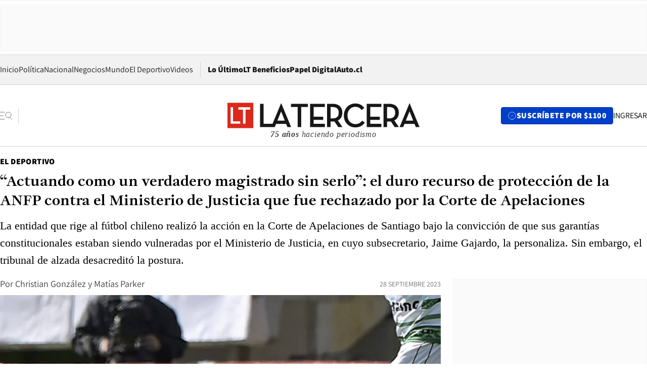

--- FILE ---
content_type: text/html; charset=utf-8
request_url: https://www.latercera.com/el-deportivo/noticia/actuando-como-un-verdadero-magistrado-sin-serlo-el-duro-recurso-de-proteccion-de-la-anfp-contra-el-ministerio-de-justicia-que-fue-rechazado-por-la-corte-de-apelaciones/JV62FR6UZJH7PNDNA4DEC3LCGM/
body_size: 87341
content:
<!DOCTYPE html><html lang="es"><head><meta charSet="UTF-8"/><meta name="viewport" content="width=device-width, initial-scale=1"/><title>“Actuando como un verdadero magistrado sin serlo”: el duro recurso de protección de la ANFP contra el Ministerio de Justicia que fue rechazado por la Corte de Apelaciones - La Tercera</title><meta name="robots" content="index, follow, max-image-preview:large"/><meta property="og:site_name" content="La Tercera"/><meta property="og:type" content="article"/><meta property="og:url" content="https://www.latercera.com/el-deportivo/noticia/actuando-como-un-verdadero-magistrado-sin-serlo-el-duro-recurso-de-proteccion-de-la-anfp-contra-el-ministerio-de-justicia-que-fue-rechazado-por-la-corte-de-apelaciones/JV62FR6UZJH7PNDNA4DEC3LCGM/"/><meta name="description" content="La entidad que rige al fútbol chileno realizó la acción en la Corte de Apelaciones de Santiago bajo la convicción de que sus garantías constitucionales estaban siendo vulneradas por el Ministerio de Justicia, en cuyo subsecretario, Jaime Gajardo, la personaliza. Sin embargo, el tribunal de alzada desacreditó la postura."/><meta property="og:description" content="La entidad que rige al fútbol chileno realizó la acción en la Corte de Apelaciones de Santiago bajo la convicción de que sus garantías constitucionales estaban siendo vulneradas por el Ministerio de Justicia, en cuyo subsecretario, Jaime Gajardo, la personaliza. Sin embargo, el tribunal de alzada desacreditó la postura."/><meta name="twitter:description" content="La entidad que rige al fútbol chileno realizó la acción en la Corte de Apelaciones de Santiago bajo la convicción de que sus garantías constitucionales estaban siendo vulneradas por el Ministerio de Justicia, en cuyo subsecretario, Jaime Gajardo, la personaliza. Sin embargo, el tribunal de alzada desacreditó la postura."/><meta property="og:title" content="“Actuando como un verdadero magistrado sin serlo”: el duro recurso de protección de la ANFP contra el Ministerio de Justicia que fue rechazado por la Corte de Apelaciones - La Tercera"/><meta name="twitter:title" content="“Actuando como un verdadero magistrado sin serlo”: el duro recurso de protección de la ANFP contra el Ministerio de Justicia que fue rechazado por la Corte de Apelaciones - La Tercera"/><meta name="author" content="Christian González"/><meta property="article:author" content="Christian González"/><meta property="article:section" content="El Deportivo"/><meta name="keywords" content="Fútbol, Fútbol Nacional, Casas de Apuestas, Arturo Fermandois, Pablo Milad, ANFP, Betsson, Jaime Gajardo, Ministerio de Justicia, Luis Cordero"/><meta property="og:see_also" content="https://www.latercera.com/el-deportivo"/><meta property="og:updated_time" content="2023-09-28T10:37:27.992Z"/><meta property="article:modified_time" content="2023-09-28T10:37:27.992Z"/><meta property="article:published_time" content="2023-09-28T10:24:24.687Z"/><meta property="og:image" content="https://www.latercera.com/resizer/v2/YEXPWEZTY5A3XNHQLHNTC3MQTE.png?auth=d49b624501992864a72ba4bbd51697e8b2b255eb4ec84d1e7eda7cc8c151042d&amp;height=630&amp;width=1200&amp;smart=true"/><meta name="twitter:image" content="https://www.latercera.com/resizer/v2/YEXPWEZTY5A3XNHQLHNTC3MQTE.png?auth=d49b624501992864a72ba4bbd51697e8b2b255eb4ec84d1e7eda7cc8c151042d&amp;height=630&amp;width=1200&amp;smart=true"/><meta property="og:image:alt" content="Betsson auspicia a los campeonatos de Primera División y Ascenso."/><meta name="twitter:image:alt" content="Betsson auspicia a los campeonatos de Primera División y Ascenso."/><meta property="og:image:width" content="1200"/><meta property="og:image:height" content="630"/><meta name="twitter:card" content="summary_large_image"/><meta name="twitter:site" content="@latercera"/><link rel="canonical" href="https://www.latercera.com/el-deportivo/noticia/actuando-como-un-verdadero-magistrado-sin-serlo-el-duro-recurso-de-proteccion-de-la-anfp-contra-el-ministerio-de-justicia-que-fue-rechazado-por-la-corte-de-apelaciones/JV62FR6UZJH7PNDNA4DEC3LCGM/"/><link rel="icon" type="image/svg+xml" href="/pf/resources/favicon/la-tercera/favicon.svg?d=1093&amp;mxId=00000000"/><link rel="icon" type="image/png" href="/pf/resources/favicon/la-tercera/favicon.png?d=1093&amp;mxId=00000000"/><link rel="apple-touch-icon" href="/pf/resources/favicon/la-tercera/apple-touch-icon.png?d=1093&amp;mxId=00000000"/><link as="font" crossorigin="" fetchpriority="high" href="/pf/resources/fonts/JolyHeadline-Bold.woff2?d=1093&amp;mxId=00000000" rel="preload" type="font/woff2"/><link as="font" crossorigin="" fetchpriority="high" href="/pf/resources/fonts/Assistant-ExtraBold.woff2?d=1093&amp;mxId=00000000" rel="preload" type="font/woff2"/><link as="font" crossorigin="" fetchpriority="high" href="/pf/resources/fonts/Assistant-Regular.woff2?d=1093&amp;mxId=00000000" rel="preload" type="font/woff2"/><link rel="preload" href="/pf/resources/styles/la-tercera/css/article.css?d=1093&amp;mxId=00000000" as="style"/><link rel="stylesheet" href="/pf/resources/styles/la-tercera/css/article.css?d=1093&amp;mxId=00000000" media="screen"/><link rel="preload" href="https://www.latercera.com/resizer/v2/YEXPWEZTY5A3XNHQLHNTC3MQTE.png?auth=d49b624501992864a72ba4bbd51697e8b2b255eb4ec84d1e7eda7cc8c151042d&amp;smart=true&amp;width=375&amp;height=211&amp;quality=70" as="image" media="(max-width: 375px)"/><link rel="preload" href="https://www.latercera.com/resizer/v2/YEXPWEZTY5A3XNHQLHNTC3MQTE.png?auth=d49b624501992864a72ba4bbd51697e8b2b255eb4ec84d1e7eda7cc8c151042d&amp;smart=true&amp;width=450&amp;height=253&amp;quality=70" as="image" media="(min-width: 376px) (max-width: 450px)"/><link rel="preload" href="https://www.latercera.com/resizer/v2/YEXPWEZTY5A3XNHQLHNTC3MQTE.png?auth=d49b624501992864a72ba4bbd51697e8b2b255eb4ec84d1e7eda7cc8c151042d&amp;smart=true&amp;width=600&amp;height=338&amp;quality=70" as="image" media="(min-width: 451px) (max-width: 600px)"/><link rel="preload" href="https://www.latercera.com/resizer/v2/YEXPWEZTY5A3XNHQLHNTC3MQTE.png?auth=d49b624501992864a72ba4bbd51697e8b2b255eb4ec84d1e7eda7cc8c151042d&amp;smart=true&amp;width=990&amp;height=557&amp;quality=70" as="image" media="(min-width: 1024px) (max-width: 1365px)"/><link rel="preload" href="https://www.latercera.com/resizer/v2/YEXPWEZTY5A3XNHQLHNTC3MQTE.png?auth=d49b624501992864a72ba4bbd51697e8b2b255eb4ec84d1e7eda7cc8c151042d&amp;smart=true&amp;width=800&amp;height=450&amp;quality=70" as="image" media="(min-width: 1366px)"/><link rel="amphtml" href="https://www.latercera.com/el-deportivo/noticia/actuando-como-un-verdadero-magistrado-sin-serlo-el-duro-recurso-de-proteccion-de-la-anfp-contra-el-ministerio-de-justicia-que-fue-rechazado-por-la-corte-de-apelaciones/JV62FR6UZJH7PNDNA4DEC3LCGM/?outputType=base-amp-type"/><script type="application/ld+json">{"@type":"NewsArticle","@context":"https://schema.org","articleBody":"Septiembre comenzó con un mazazo para la ANFP y cierra con otro. El primer día del mes, el Ministerio de Justicia, después de un informe emitido por el Departamento de Personas Jurídicas de la cartera, le dio 30 días para ponerle fin al contrato con Betsson, el patrocinador de los campeonatos nacionales de Primera División y Primera B y, por ende, uno de sus principales sustentos económicos. “Están al margen de la ley”, declaró el subsecretario Jaime Gajardo, respecto del funcionamiento de las casas de apuestas en línea, el giro de la empresa vinculada con el ente rector del fútbol chileno, una corporación de derecho privado que está sujeta, precisamente, a la supervisión del ministerio. “Las casas de apuestas o los juegos de azar tienen que regularse por ley y por lo mismo una actividad similar como es la que realiza el Hipódromo de Chile a través del Teletrak se encuentra con una habilitación legal explícita. Entonces, por lo mismo, hemos impartido estas instrucciones, que se la hemos notificado hoy en la mañana a la ANFP, en la cual le damos un plazo de 30 días para que deje sin efecto los contratos con las casas de apuestas en línea”, declaró Gajardo. El incumplimiento de la medida podría acarrear sanciones que llegarían hasta la cancelación de la persona jurídica del organismo que funciona en Quilín. “Les pedimos que nos informe la naturaleza jurídica de los socios que tiene y si eventualmente tienen contratos con casas de apuestas para poder determinar si también se les aplican estas instrucciones y, en tercer lugar, les señalamos que el no cumplimiento faculta al Ministerio de Justicia conforme a la legislación vigente para que solicitemos al Consejo de Defensa del Estado la disolución o el término de la personalidad jurídica”, explicó. Este miércoles, la Corte de Apelaciones de Santiago rechazó el recurso de protección que había interpuesto la ANFP como estrategia para defender el acuerdo comercial. En Quilín habían aludido a la vulneración de derechos fundamentales y a la incompetencia de la repartición pública y del ministerio para dictar una orden de esa naturaleza. El tribunal de alzada no acogió la argumentación. La entidad que preside Pablo Milad se jugará la última carta en la Corte Suprema. Después de la primera notificación, la ANFP entró inmediatamente en alerta. En Peñalolén comenzó inmediatamente el estudio la estrategia jurídica para afrontar la emergencia. Una semana después, se anunció la interposición de un recurso de protección. “La Asociación Nacional de Fútbol Profesional (ANFP), informa que presentará un recurso de protección ante la Corte de Apelaciones de Santiago en contra del Oficio Nº5293 de la Subsecretaría de Justicia, notificado por este organismo el viernes 1 de septiembre recién pasado. En dicho oficio, la Subsecretaría de Justicia instruyó a la ANFP, entre otras medidas, dejar sin efecto el contrato que ésta mantiene vigente por el naming del campeonato de Primera División y Primera B, en un plazo de 30 días”, comunicó. “La ANFP estima que el Ministerio de Justicia y DD.HH. carece de las atribuciones legales para dictar el Oficio Ordinario Nº593, en especial, en lo referido a contratos vigentes. Por lo tanto, impugnará ese acto administrativo a fin de que la Corte de Apelaciones restablezca el imperio del derecho y asegure a la ANFP, como a toda persona jurídica, los derechos básicos que la Constitución le garantiza”, manifestó. El escrito fue ingresado el viernes 22. Es patrocinado por el abogado Arturo Fermandois, a quien la entidad que preside Pablo Milad le encargó el estudio y la redacción de la postura jurídica que, naturalmente, recoge la convicción que se habían formado en la asociación y que había quedado de manifiesto en la referencia pública. “Lo anterior, configura una brutal privación del legítimo ejercicio de los derechos y garantías asegurados en los números 3°, inciso quinto y 15°, ambos del artículo 19° de la Constitución Política de la República (también “CPR”), esto es, el derecho a ser juzgado por el tribunal que le señale la ley y no por una comisión especial, y el derecho de asociarse sin permiso previo”, parte señalando el escrito al que accedió El Deportivo. La solicitud, por cierto, es concreta. “Solicito a US. Iltma., que, teniendo por interpuesta esta acción, le otorgue tramitación y en definitiva la acoja, ordenando se deje sin efecto íntegramente el Oficio N°5293 ya referido, o en subsidio, su numeral 7.1, párrafos segundo, tercero y cuarto, ordenando además todas las demás medidas que juzgue necesarias para restablecer el imperio del derecho y otorgar la debida protección a esta recurrente en el legítimo ejercicio de sus derechos constitucionales”, plantea. Hay varias consideraciones que, según la postura de la ANFP, fundamentan la acción. “Los contratos que libremente la ANFP celebra y ha celebrado con sus contrapartes en ejercicio de su personalidad jurídica, son expresión esencial de su existencia como persona jurídica, amparados en la libertad de asociación como derecho constitucional inviolable (art. 19 N° 15 de la CPR), y además protegidos desde las mismas Bases de la Institucionalidad de la Carta Fundamental por el artículo 1°, inciso tercero, de la Constitución, que obliga al Estado a reconocer y amparar a los cuerpos intermedios a través de los que se organiza y estructura la sociedad”, sostiene el primer postulado. “Los contratos así celebrados, además, son expresión de la libertad de contratación de las personas, dimensión protegida en la ley desde hace más de 160 años por el artículo 1545 del Código Civil, que dispone que son ‘una ley para los contratantes y sólo pueden ser dejados sin efecto por mutuo consentimiento o causas legales’, protección que también emana de los artículos 1567 y 1683 del Código Civil”, añade el segundo punto. El tercero y el cuarto abordan derechamente la competencia del subscretario Gajardo para emitir la orden. “Si una autoridad administrativa -como el Subsecretario- estima que un determinado contrato pactado por personas sujetas a su fiscalización adolece de objeto ilícito, o de cualquier otro vicio que estime contrario a derecho y desea que tales convenciones dejen de producir efecto, debe ineludiblemente llevar tal pretensión ante el juez competente que señala la ley (art. 1683, Código Civil), magistratura que conocerá de esa petición y dictará sentencia sólo luego de un ‘justo y racional procedimiento’ (artículo 19 N° 3, inciso quinto de la Constitución), seguido con todas las garantías procesales de justa defensa que el legislador ha previsto para las partes de ese contrato. Pero jamás podrá el mismo Subsecretario arrogarse directa y administrativamente la facultad -por sí y ante sí- de calificar la juridicidad de un contrato vigente legalmente celebrado por la ANFP, estimarlo contrario a derecho y resolver vinculantemente su nulidad como si fuera un tribunal unipersonal, actuando como un verdadero magistrado sin serlo, supuestamente investido de la independencia e imparcialidad propia de los tribunales, todo lo cual le está estrictamente vedado por los artículo 6° y 7° de la Constitución en relación con el artículo 76° de la misma Carta, que configuran la separación de poderes en un estado constitucional y democrático de derecho como el de Chile (artículo 4°)”, expone. “Estimar lo contrario, esto es, que un contrato vigente puede ser anulado por una simple y mera instrucción administrativa emanada de un subsecretario -en un contrato en que, por cierto, la Administración no es parte- bajo apercibimiento de graves apremios (disolución del contratante), sirviéndose para ello de un precepto legal genérico como el artículo 557 del Código Civil que no le confiere esta expresa e intrusiva facultad sino que, muy por el contrario, explícitamente le exige la vía judicial para cualquier medida de apremio contra el fiscalizado (inciso tercero), es amparar un quebranto inaceptable en la separación de poderes, del principio constitucional de exclusividad jurisdiccional del artículo 76° de la CPR y del derecho al juzgamiento legal que en Chile”, añade. Hay más consideraciones. Una de ellas, por ejemplo, alude al informe en derecho que emitió el actual ministro Luis Cordero para la Asociación de Casinos respecto de la legalidad de las casas de apuestas en línea. “La calificación jurídica de la legalidad o ilegalidad de un contrato vigente celebrado por la ANFP y además la orden perentoria de dejarlo sin efecto constituyen inequívocamente la esencia misma de la función jurisdiccional, asunto específico en el que habría coincidido el mismo Sr. Ministro de Justicia, don Luis Cordero Vega, en su calidad de reconocido profesor de Derecho Administrativo, en una Opinión Legal que emitió sobre la legalidad de las apuestas en línea emitida el 5 de enero de 2023 a solicitud de la Asociación Chilena de Casinos de Juego, según le han indicado a esta ANFP fuentes de prensa, lo que mi representada se encuentra actualmente confirmando”, destaca. La revisión vuelve a situarse en los vicios de competencia. “Con estos antecedentes básicos y de la sola lectura de los artículos 557 y 1683 del Código Civil, fluye de inmediato la ilegalidad del Oficio que impugno en esta acción constitucional de emergencia, porque tal precepto legal levanta expresamente una barrera competencial: si el Ministerio ha de promover medidas urgentes que en su concepto son necesarias para proteger los intereses de la entidad fiscalizada (ANFP o terceros), debe ineludiblemente pedirlo al juez competente, demandando o anunciando su demanda mientras pide las medidas de aseguramiento que estime. Como comprenderá US Iltma., la terminación inmediata de contratos vigentes dentro del breve plazo de treinta días es naturalmente una de estas medidas que sólo puede solicitarse a la magistratura prevista por la ley; aquí radica entonces el núcleo de la ilegalidad que priva a la ANFP de su derecho al juez natural. Una cosa es ordenar que se subsanen irregularidades, que deben entenderse administrativas, y otra muy distinta es pretenderse con potestad jurisdiccional para calificar contratos, estimarlos ilegales y disponer por sí mismo vinculantemente la extinción de contratos vigentes con terceros, que la ANFP estima válidos y cuya terminación le produce perjuicios”, apunta. Las conclusiones, por ende, son categóricas. “El Oficio impugnado carece de todo otro sostén legal del que pueda deducir una potestad jurisdiccional que respalde al Subsecretario, siendo así su motivación administrativa muy precaria. Las referencias a los pareceres de la Superintendencia de Casinos (N°3 del Oficio) sobre la legalidad de las apuestas online, o al Consejo de Defensa del Estado (N°5 del Oficio), no aportan en absoluto respaldo al recurrido. La opinión de la Superintendencia se dirige a juzgar la legalidad de las apuestas online y no a las facultades del Ministerio, asunto que fundamenta este recurso, porque como se ha dicho, si el Subsecretario se persuadió de la ilegalidad de ciertos contratos, debe solicitar al Consejo de Defensa del Estado la interposición de la correspondiente demanda de nulidad de los contratos que estima viciados”, estima. “Es inconcuso que mediante el Oficio que impugno en esta acción constitucional, el Sr. Subsecretario se ha arrogado atribuciones incuestionablemente jurisdiccionales, propias de la judicatura y que de conformidad al artículo 76° de la Constitución pertenecen exclusivamente a los tribunales que señala la ley, y jamás a un órgano administrativo dependiente del Presidente de la República, por todo lo cual se ha privado y perturbado el legítimo ejercicio en el derecho constitucional de la ANFP a no ser juzgado por comisiones especiales, sino por el tribunal que le señale la ley, y el derecho de asociarse sin permiso previo, asegurados en los numerales 3, inciso 5° y 15 de la Constitución Política de la República”, insiste.","articleSection":"El Deportivo","author":[{"@type":"Person","name":"Christian González","url":"https://www.latercera.com/autor/christian-gonzalez","image":[{"@type":"ImageObject","height":300,"width":300,"url":"https://www.latercera.com/resizer/v2/https%3A%2F%2Fauthor-service-images-prod-us-east-1.publishing.aws.arc.pub%2Fcopesa%2F9b03bad8-cdef-4719-9ddb-eec8d1137988.png?auth=e98760109aad136c498666c194890d81c5615f9c804c65467d48fb096e70b314&height=300&width=300&smart=true"},{"@type":"ImageObject","height":600,"width":600,"url":"https://www.latercera.com/resizer/v2/https%3A%2F%2Fauthor-service-images-prod-us-east-1.publishing.aws.arc.pub%2Fcopesa%2F9b03bad8-cdef-4719-9ddb-eec8d1137988.png?auth=e98760109aad136c498666c194890d81c5615f9c804c65467d48fb096e70b314&height=600&width=600&smart=true"}]},{"@type":"Person","name":"Matías Parker","url":"https://www.latercera.com/autor/matias-parker","image":[{"@type":"ImageObject","height":300,"width":300,"url":"https://www.latercera.com/resizer/v2/https%3A%2F%2Fauthor-service-images-prod-us-east-1.publishing.aws.arc.pub%2Fcopesa%2F9d3669f2-0b57-47bb-8fb5-949d0d07dd74.png?auth=5fb785168b188f15407b2f13e6e61dd567f938d3a8ff90fa972dbb81de83885c&height=300&width=300&smart=true"},{"@type":"ImageObject","height":600,"width":600,"url":"https://www.latercera.com/resizer/v2/https%3A%2F%2Fauthor-service-images-prod-us-east-1.publishing.aws.arc.pub%2Fcopesa%2F9d3669f2-0b57-47bb-8fb5-949d0d07dd74.png?auth=5fb785168b188f15407b2f13e6e61dd567f938d3a8ff90fa972dbb81de83885c&height=600&width=600&smart=true"}]}],"dateCreated":"2023-09-27T14:11:27.158Z","dateModified":"2023-09-28T10:37:27.992Z","datePublished":"2023-09-28T10:24:24.687Z","description":"La entidad que rige al fútbol chileno realizó la acción en la Corte de Apelaciones de Santiago bajo la convicción de que sus garantías constitucionales estaban siendo vulneradas por el Ministerio de Justicia, en cuyo subsecretario, Jaime Gajardo, la personaliza. Sin embargo, el tribunal de alzada desacreditó la postura.","headline":"“Actuando como un verdadero magistrado sin serlo”: el duro recurso de protección de la ANFP contra el Ministerio de Justicia que fue rechazado por la Corte de Apelaciones","image":[{"@type":"ImageObject","width":375,"url":"https://www.latercera.com/resizer/v2/YEXPWEZTY5A3XNHQLHNTC3MQTE.png?auth=d49b624501992864a72ba4bbd51697e8b2b255eb4ec84d1e7eda7cc8c151042d&width=375&smart=true","description":"Betsson"},{"@type":"ImageObject","width":450,"url":"https://www.latercera.com/resizer/v2/YEXPWEZTY5A3XNHQLHNTC3MQTE.png?auth=d49b624501992864a72ba4bbd51697e8b2b255eb4ec84d1e7eda7cc8c151042d&width=450&smart=true","description":"Betsson"},{"@type":"ImageObject","width":600,"url":"https://www.latercera.com/resizer/v2/YEXPWEZTY5A3XNHQLHNTC3MQTE.png?auth=d49b624501992864a72ba4bbd51697e8b2b255eb4ec84d1e7eda7cc8c151042d&width=600&smart=true","description":"Betsson"},{"@type":"ImageObject","width":768,"url":"https://www.latercera.com/resizer/v2/YEXPWEZTY5A3XNHQLHNTC3MQTE.png?auth=d49b624501992864a72ba4bbd51697e8b2b255eb4ec84d1e7eda7cc8c151042d&width=768&smart=true","description":"Betsson"},{"@type":"ImageObject","width":990,"url":"https://www.latercera.com/resizer/v2/YEXPWEZTY5A3XNHQLHNTC3MQTE.png?auth=d49b624501992864a72ba4bbd51697e8b2b255eb4ec84d1e7eda7cc8c151042d&width=990&smart=true","description":"Betsson"},{"@type":"ImageObject","width":800,"url":"https://www.latercera.com/resizer/v2/YEXPWEZTY5A3XNHQLHNTC3MQTE.png?auth=d49b624501992864a72ba4bbd51697e8b2b255eb4ec84d1e7eda7cc8c151042d&width=800&smart=true","description":"Betsson"},{"@type":"ImageObject","width":1200,"url":"https://www.latercera.com/resizer/v2/YEXPWEZTY5A3XNHQLHNTC3MQTE.png?auth=d49b624501992864a72ba4bbd51697e8b2b255eb4ec84d1e7eda7cc8c151042d&width=1200&smart=true","description":"Betsson"},{"@type":"ImageObject","width":375,"height":250,"url":"https://www.latercera.com/resizer/v2/FNXWWOVSJVCPXI6OJAWNSXICY4.jpg?auth=88c96771e50961ebf7591f95798763f86ae27d9d926d7d8d9a72ad27cd2fe3e2&height=250&width=375&smart=true","description":"Pablo Milad, presidente de la ANFP"},{"@type":"ImageObject","width":450,"height":300,"url":"https://www.latercera.com/resizer/v2/FNXWWOVSJVCPXI6OJAWNSXICY4.jpg?auth=88c96771e50961ebf7591f95798763f86ae27d9d926d7d8d9a72ad27cd2fe3e2&height=300&width=450&smart=true","description":"Pablo Milad, presidente de la ANFP"},{"@type":"ImageObject","width":600,"height":400,"url":"https://www.latercera.com/resizer/v2/FNXWWOVSJVCPXI6OJAWNSXICY4.jpg?auth=88c96771e50961ebf7591f95798763f86ae27d9d926d7d8d9a72ad27cd2fe3e2&height=400&width=600&smart=true","description":"Pablo Milad, presidente de la ANFP"},{"@type":"ImageObject","width":768,"height":512,"url":"https://www.latercera.com/resizer/v2/FNXWWOVSJVCPXI6OJAWNSXICY4.jpg?auth=88c96771e50961ebf7591f95798763f86ae27d9d926d7d8d9a72ad27cd2fe3e2&height=512&width=768&smart=true","description":"Pablo Milad, presidente de la ANFP"},{"@type":"ImageObject","width":990,"height":660,"url":"https://www.latercera.com/resizer/v2/FNXWWOVSJVCPXI6OJAWNSXICY4.jpg?auth=88c96771e50961ebf7591f95798763f86ae27d9d926d7d8d9a72ad27cd2fe3e2&height=660&width=990&smart=true","description":"Pablo Milad, presidente de la ANFP"},{"@type":"ImageObject","width":800,"height":533,"url":"https://www.latercera.com/resizer/v2/FNXWWOVSJVCPXI6OJAWNSXICY4.jpg?auth=88c96771e50961ebf7591f95798763f86ae27d9d926d7d8d9a72ad27cd2fe3e2&height=533&width=800&smart=true","description":"Pablo Milad, presidente de la ANFP"},{"@type":"ImageObject","width":1200,"height":800,"url":"https://www.latercera.com/resizer/v2/FNXWWOVSJVCPXI6OJAWNSXICY4.jpg?auth=88c96771e50961ebf7591f95798763f86ae27d9d926d7d8d9a72ad27cd2fe3e2&height=800&width=1200&smart=true","description":"Pablo Milad, presidente de la ANFP"},{"@type":"ImageObject","width":375,"height":250,"url":"https://www.latercera.com/resizer/v2/GTP2BEK6ZBBATAQVAYHFMV5CKQ.JPG?auth=73a0c9047f3b1c0acdbe950b14c63b12802a6df92abc8ac69aa8d511629b928a&height=250&width=375&smart=true","description":"Luis Cordero, actual ministro de Justicia "},{"@type":"ImageObject","width":450,"height":300,"url":"https://www.latercera.com/resizer/v2/GTP2BEK6ZBBATAQVAYHFMV5CKQ.JPG?auth=73a0c9047f3b1c0acdbe950b14c63b12802a6df92abc8ac69aa8d511629b928a&height=300&width=450&smart=true","description":"Luis Cordero, actual ministro de Justicia "},{"@type":"ImageObject","width":600,"height":400,"url":"https://www.latercera.com/resizer/v2/GTP2BEK6ZBBATAQVAYHFMV5CKQ.JPG?auth=73a0c9047f3b1c0acdbe950b14c63b12802a6df92abc8ac69aa8d511629b928a&height=400&width=600&smart=true","description":"Luis Cordero, actual ministro de Justicia "},{"@type":"ImageObject","width":768,"height":512,"url":"https://www.latercera.com/resizer/v2/GTP2BEK6ZBBATAQVAYHFMV5CKQ.JPG?auth=73a0c9047f3b1c0acdbe950b14c63b12802a6df92abc8ac69aa8d511629b928a&height=512&width=768&smart=true","description":"Luis Cordero, actual ministro de Justicia "},{"@type":"ImageObject","width":990,"height":660,"url":"https://www.latercera.com/resizer/v2/GTP2BEK6ZBBATAQVAYHFMV5CKQ.JPG?auth=73a0c9047f3b1c0acdbe950b14c63b12802a6df92abc8ac69aa8d511629b928a&height=660&width=990&smart=true","description":"Luis Cordero, actual ministro de Justicia "},{"@type":"ImageObject","width":800,"height":533,"url":"https://www.latercera.com/resizer/v2/GTP2BEK6ZBBATAQVAYHFMV5CKQ.JPG?auth=73a0c9047f3b1c0acdbe950b14c63b12802a6df92abc8ac69aa8d511629b928a&height=533&width=800&smart=true","description":"Luis Cordero, actual ministro de Justicia "},{"@type":"ImageObject","width":1200,"height":800,"url":"https://www.latercera.com/resizer/v2/GTP2BEK6ZBBATAQVAYHFMV5CKQ.JPG?auth=73a0c9047f3b1c0acdbe950b14c63b12802a6df92abc8ac69aa8d511629b928a&height=800&width=1200&smart=true","description":"Luis Cordero, actual ministro de Justicia "}],"keywords":["Fútbol","Fútbol Nacional","Casas de Apuestas","Arturo Fermandois","Pablo Milad","ANFP","Betsson","Jaime Gajardo","Ministerio de Justicia","Luis Cordero"],"mainEntity":{"@type":"ItemList","itemListElement":[{"@type":"ListItem","position":0,"item":{"@type":"WebPage","@id":"https://www.latercera.com/etiqueta/futbol/","name":"Fútbol"}},{"@type":"ListItem","position":1,"item":{"@type":"WebPage","@id":"https://www.latercera.com/etiqueta/futbol-nacional/","name":"Fútbol Nacional"}},{"@type":"ListItem","position":2,"item":{"@type":"WebPage","@id":"https://www.latercera.com/etiqueta/casas-de-apuestas/","name":"Casas de Apuestas"}},{"@type":"ListItem","position":3,"item":{"@type":"WebPage","@id":"https://www.latercera.com/etiqueta/arturo-fermandois/","name":"Arturo Fermandois"}},{"@type":"ListItem","position":4,"item":{"@type":"WebPage","@id":"https://www.latercera.com/etiqueta/pablo-milad/","name":"Pablo Milad"}},{"@type":"ListItem","position":5,"item":{"@type":"WebPage","@id":"https://www.latercera.com/etiqueta/anfp/","name":"ANFP"}},{"@type":"ListItem","position":6,"item":{"@type":"WebPage","@id":"https://www.latercera.com/etiqueta/betsson/","name":"Betsson"}},{"@type":"ListItem","position":7,"item":{"@type":"WebPage","@id":"https://www.latercera.com/etiqueta/jaime-gajardo/","name":"Jaime Gajardo"}},{"@type":"ListItem","position":8,"item":{"@type":"WebPage","@id":"https://www.latercera.com/etiqueta/ministerio-de-justicia/","name":"Ministerio de Justicia"}},{"@type":"ListItem","position":9,"item":{"@type":"WebPage","@id":"https://www.latercera.com/etiqueta/luis-cordero/","name":"Luis Cordero"}}]},"mainEntityOfPage":{"@type":"WebPage","@id":"https://www.latercera.com/el-deportivo/noticia/actuando-como-un-verdadero-magistrado-sin-serlo-el-duro-recurso-de-proteccion-de-la-anfp-contra-el-ministerio-de-justicia-que-fue-rechazado-por-la-corte-de-apelaciones/JV62FR6UZJH7PNDNA4DEC3LCGM/"},"publisher":{"@type":"Organization","name":"La Tercera","url":"https://www.latercera.com/","logo":{"@type":"ImageObject","url":"https://www.latercera.com/resizer/iZiSxC1F0QnCJrbYAVDHcpm1csU=/arc-anglerfish-arc2-prod-copesa/public/OMY53THTHFDXZHC46CCUJ3XFWE.png","height":50,"width":400},"sameAs":["https://www.facebook.com/laterceracom","https://www.instagram.com/laterceracom/","https://www.tiktok.com/@latercera","https://twitter.com/latercera","https://www.youtube.com/user/latercera"]}}</script><script type="application/ld+json">{"@type":"BreadcrumbList","@context":"https://schema.org","itemListElement":[{"@type":"ListItem","position":1,"item":{"@id":"https://www.latercera.com","name":"La Tercera"}},{"@type":"ListItem","position":2,"item":{"@id":"https://www.latercera.com/el-deportivo/","name":"El Deportivo"}},{"@type":"ListItem","position":3,"item":{"@id":"https://www.latercera.com/el-deportivo/noticia/actuando-como-un-verdadero-magistrado-sin-serlo-el-duro-recurso-de-proteccion-de-la-anfp-contra-el-ministerio-de-justicia-que-fue-rechazado-por-la-corte-de-apelaciones/JV62FR6UZJH7PNDNA4DEC3LCGM/","name":"“Actuando como un verdadero magistrado sin serlo”: el duro recurso de protección de la ANFP contra el Ministerio de Justicia que fue rechazado por la Corte de Apelaciones"}}]}</script><script type="application/ld+json">{"@type":"NewsMediaOrganization","@context":"https://schema.org","description":"Noticias de última hora de Chile, América Latina y el mundo. Contenidos exclusivos de política, internacional, economía, opinión, cultura, espectáculos y tendencias. Novedades de la actualidad local y contenidos interactivos de La Tercera.","email":"contacto@grupocopesa.com","ethicsPolicy":"https://canaldenuncias.grupocopesa.cl/gobierno-corporativo/view.php?file=CodigoEtica.pdf","logo":{"@type":"ImageObject","url":"https://www.latercera.com/resizer/iZiSxC1F0QnCJrbYAVDHcpm1csU=/arc-anglerfish-arc2-prod-copesa/public/OMY53THTHFDXZHC46CCUJ3XFWE.png","height":50,"width":400},"name":"La Tercera","publishingPrinciples":"https://canaldenuncias.grupocopesa.cl/gobierno-corporativo/view.php?file=CodigoEtica.pdf","sameAs":["https://www.facebook.com/laterceracom","https://www.instagram.com/laterceracom/","https://www.tiktok.com/@latercera","https://twitter.com/latercera","https://www.youtube.com/user/latercera"],"url":"https://www.latercera.com","address":{"@type":"PostalAddress","contactType":"contacto@grupocopesa.com","streetAddress":" Av. Apoquindo 4660, Las Condes","addressLocality":"Santiago","addressRegion":"Metropolitana","postalCode":"7560969","addressCountry":"CL"}}</script><script type="application/ld+json">{"@type":"WebSite","@context":"https://schema.org","url":"https://www.latercera.com","potentialAction":{"@type":"SearchAction","target":"https://www.latercera.com/search/?q={search_term_string}","query-input":"required name=search_term_string"}}</script><script type="text/javascript">window.__IDENTITY_CONFIG__ = {"apiOrigin":"https://api.latercera.com","cookieDomain":".latercera.com","env":"production"};</script><script type="application/javascript" id="polyfill-script">if(!Array.prototype.includes||!(window.Object && window.Object.assign)||!window.Promise||!window.Symbol||!window.fetch){document.write('<script type="application/javascript" src="/pf/dist/engine/polyfill.js?d=1093&mxId=00000000" defer=""><\/script>')}</script><script id="fusion-engine-react-script" type="application/javascript" src="/pf/dist/engine/react.js?d=1093&amp;mxId=00000000" defer=""></script><script id="fusion-engine-combinations-script" type="application/javascript" src="/pf/dist/components/combinations/base-type.js?d=1093&amp;mxId=00000000" defer=""></script><script data-integration="gtm-head">
	(function(w,d,s,l,i){w[l]=w[l]||[];w[l].push({'gtm.start':
		new Date().getTime(),event:'gtm.js'});var f=d.getElementsByTagName(s)[0],
		j=d.createElement(s),dl=l!='dataLayer'?'&l='+l:'';j.async=true;j.src=
		'https://www.googletagmanager.com/gtm.js?id='+i+dl;f.parentNode.insertBefore(j,f);
		})(window,document,'script','dataLayer','GTM-T2QV7ZXP');
	</script><script defer="" data-integration="marfeel">
		!(function () {
			"use strict";
			function e(e) {
				var t = !(arguments.length > 1 && void 0 !== arguments[1]) || arguments[1],
					c = document.createElement("script");
				(c.src = e),
					t
						? (c.type = "module")
						: ((c.async = !0), (c.type = "text/javascript"), c.setAttribute("nomodule", ""));
				var n = document.getElementsByTagName("script")[0];
				n.parentNode.insertBefore(c, n);
			}
			!(function (t, c) {
				!(function (t, c, n) {
					var a, o, r;
					(n.accountId = c),
						(null !== (a = t.marfeel) && void 0 !== a) || (t.marfeel = {}),
						(null !== (o = (r = t.marfeel).cmd) && void 0 !== o) || (r.cmd = []),
						(t.marfeel.config = n);
					var i = "https://sdk.mrf.io/statics";
					e("".concat(i, "/marfeel-sdk.js?id=").concat(c), !0),
						e("".concat(i, "/marfeel-sdk.es5.js?id=").concat(c), !1);
				})(t, c, arguments.length > 2 && void 0 !== arguments[2] ? arguments[2] : {});
			})(window, 10372, {} /* Config */);
		})();</script><script defer="" type="text/javascript">
		(function() {
			function getCookie(name) {
				var cookieArray = document.cookie.split('; ');
				var cookieValue = null;
				for (var i = 0; i < cookieArray.length; i++) {
					var cookiePair = cookieArray[i].split('=');
					if (name === cookiePair[0]) {
						cookieValue = decodeURIComponent(cookiePair[1]);
						break;
					}
				}
				return cookieValue;
			}

			var isLoggedIn = window.localStorage.getItem('ltsess');
			var isPremium = getCookie('ltprm');

			if (isLoggedIn == 'true') {
				window.marfeel.cmd.push(['compass', function(compass) {
					compass.setUserType(2);
				}]);
			}
			if (isPremium != 'false' && isPremium) {
				window.marfeel.cmd.push(['compass', function(compass) {
					compass.setUserType(3);
				}]);
			}
		})();</script><script async="" data-integration="comscore" src="https://sb.scorecardresearch.com/beacon.js"></script><script defer="" data-integration="comscore">
	var _comscore = _comscore || [];
	_comscore.push({ c1: "2", c2: "6906468", options: {enableFirstPartyCookie: true,bypassUserConsentRequirementFor1PCookie: true}});
	(function() {
              var s = document.createElement("script"), el = document.getElementsByTagName("script")[0]; s.async = true;
              s.src = "https://sb.scorecardresearch.com/cs/6906468/beacon.js";
              el.parentNode.insertBefore(s, el);
            })();
	</script>
<script>(window.BOOMR_mq=window.BOOMR_mq||[]).push(["addVar",{"rua.upush":"false","rua.cpush":"true","rua.upre":"false","rua.cpre":"true","rua.uprl":"false","rua.cprl":"false","rua.cprf":"false","rua.trans":"SJ-f2234dd1-eae7-467c-8ea0-5107e9875898","rua.cook":"false","rua.ims":"false","rua.ufprl":"false","rua.cfprl":"true","rua.isuxp":"false","rua.texp":"norulematch","rua.ceh":"false","rua.ueh":"false","rua.ieh.st":"0"}]);</script>
                              <script>!function(e){var n="https://s.go-mpulse.net/boomerang/";if("False"=="True")e.BOOMR_config=e.BOOMR_config||{},e.BOOMR_config.PageParams=e.BOOMR_config.PageParams||{},e.BOOMR_config.PageParams.pci=!0,n="https://s2.go-mpulse.net/boomerang/";if(window.BOOMR_API_key="ZZ6GQ-CZGQY-PFVX5-D656L-P96M7",function(){function e(){if(!o){var e=document.createElement("script");e.id="boomr-scr-as",e.src=window.BOOMR.url,e.async=!0,i.parentNode.appendChild(e),o=!0}}function t(e){o=!0;var n,t,a,r,d=document,O=window;if(window.BOOMR.snippetMethod=e?"if":"i",t=function(e,n){var t=d.createElement("script");t.id=n||"boomr-if-as",t.src=window.BOOMR.url,BOOMR_lstart=(new Date).getTime(),e=e||d.body,e.appendChild(t)},!window.addEventListener&&window.attachEvent&&navigator.userAgent.match(/MSIE [67]\./))return window.BOOMR.snippetMethod="s",void t(i.parentNode,"boomr-async");a=document.createElement("IFRAME"),a.src="about:blank",a.title="",a.role="presentation",a.loading="eager",r=(a.frameElement||a).style,r.width=0,r.height=0,r.border=0,r.display="none",i.parentNode.appendChild(a);try{O=a.contentWindow,d=O.document.open()}catch(_){n=document.domain,a.src="javascript:var d=document.open();d.domain='"+n+"';void(0);",O=a.contentWindow,d=O.document.open()}if(n)d._boomrl=function(){this.domain=n,t()},d.write("<bo"+"dy onload='document._boomrl();'>");else if(O._boomrl=function(){t()},O.addEventListener)O.addEventListener("load",O._boomrl,!1);else if(O.attachEvent)O.attachEvent("onload",O._boomrl);d.close()}function a(e){window.BOOMR_onload=e&&e.timeStamp||(new Date).getTime()}if(!window.BOOMR||!window.BOOMR.version&&!window.BOOMR.snippetExecuted){window.BOOMR=window.BOOMR||{},window.BOOMR.snippetStart=(new Date).getTime(),window.BOOMR.snippetExecuted=!0,window.BOOMR.snippetVersion=12,window.BOOMR.url=n+"ZZ6GQ-CZGQY-PFVX5-D656L-P96M7";var i=document.currentScript||document.getElementsByTagName("script")[0],o=!1,r=document.createElement("link");if(r.relList&&"function"==typeof r.relList.supports&&r.relList.supports("preload")&&"as"in r)window.BOOMR.snippetMethod="p",r.href=window.BOOMR.url,r.rel="preload",r.as="script",r.addEventListener("load",e),r.addEventListener("error",function(){t(!0)}),setTimeout(function(){if(!o)t(!0)},3e3),BOOMR_lstart=(new Date).getTime(),i.parentNode.appendChild(r);else t(!1);if(window.addEventListener)window.addEventListener("load",a,!1);else if(window.attachEvent)window.attachEvent("onload",a)}}(),"".length>0)if(e&&"performance"in e&&e.performance&&"function"==typeof e.performance.setResourceTimingBufferSize)e.performance.setResourceTimingBufferSize();!function(){if(BOOMR=e.BOOMR||{},BOOMR.plugins=BOOMR.plugins||{},!BOOMR.plugins.AK){var n="true"=="true"?1:0,t="",a="clol36ax3thiu2l6xria-f-c2766de64-clientnsv4-s.akamaihd.net",i="false"=="true"?2:1,o={"ak.v":"39","ak.cp":"930542","ak.ai":parseInt("595896",10),"ak.ol":"0","ak.cr":9,"ak.ipv":4,"ak.proto":"h2","ak.rid":"4783a9d9","ak.r":41406,"ak.a2":n,"ak.m":"","ak.n":"ff","ak.bpcip":"18.220.189.0","ak.cport":59546,"ak.gh":"23.216.9.138","ak.quicv":"","ak.tlsv":"tls1.3","ak.0rtt":"","ak.0rtt.ed":"","ak.csrc":"-","ak.acc":"","ak.t":"1769913424","ak.ak":"hOBiQwZUYzCg5VSAfCLimQ==UC+3zv01dDl40ctH4ZsG6Fqr80fxCemk37FQK/VnxbV2yWqomS38U/sRyxwhEupyZRmj2EITAirAEF+JQ1MWHfy7z9saBwyO+pgjA2nn6PsKrNS+nisX+FO0+1/LwAsTCdDt11zCmoJG6mQpqiLCoDnmaBU7j07wsnpL4ClSmP2l0R8ctwO0LMwmDm7psoNoPhhv9X/QaLU/YOnFCPPfhQQuu6/QaYJDWmVQgjMtv0lEQU7v88WaGaBbyDT58SO+rZKzKkhN3sveR9JwALnBXV5XmiwOZ0qG4wn9TSBs0XTBeSn3Mjqr9zt+/MBvt/zVs1SOSYtpDVg3xsDj8771o251IWni7fvLYKTUQ2QuAUxLLCfJCWi79nxtgUvN54Ux1nOmoT0jN1JO5vvdtCon2CG3m8vDldFdT45vGjD1ubQ=","ak.pv":"36","ak.dpoabenc":"","ak.tf":i};if(""!==t)o["ak.ruds"]=t;var r={i:!1,av:function(n){var t="http.initiator";if(n&&(!n[t]||"spa_hard"===n[t]))o["ak.feo"]=void 0!==e.aFeoApplied?1:0,BOOMR.addVar(o)},rv:function(){var e=["ak.bpcip","ak.cport","ak.cr","ak.csrc","ak.gh","ak.ipv","ak.m","ak.n","ak.ol","ak.proto","ak.quicv","ak.tlsv","ak.0rtt","ak.0rtt.ed","ak.r","ak.acc","ak.t","ak.tf"];BOOMR.removeVar(e)}};BOOMR.plugins.AK={akVars:o,akDNSPreFetchDomain:a,init:function(){if(!r.i){var e=BOOMR.subscribe;e("before_beacon",r.av,null,null),e("onbeacon",r.rv,null,null),r.i=!0}return this},is_complete:function(){return!0}}}}()}(window);</script></head><body><div id="fusion-app"><div class="article-right-rail  "><header class="article-right-rail__header"><div class="ads-block  show  isItt  ad-background " style="--adBackgroundColor:#FAFAFA;--adBorderColor:#f5f5f5"><div class="ads-block__container" id="arcad-feature-f0fpjJ7M6D4u4ki-b82d0c6ee7027"><div class="ads-block__unit-wrapper" style="max-width:800px" data-testid="ad-block-unit-wrapper"><div style="height:480"></div></div></div></div><div class="masthead"><div></div><div class="masthead__wrapper"><div class="masthead__ad" id="masthead__ad"><div class="ads-block  show    ad-background " style="--adBackgroundColor:#FAFAFA;--adBorderColor:#f5f5f5"><div class="ads-block__container" id="arcad-feature-f0f1khpdMEGE3lB-1d50d8ccfb90ab"><div class="ads-block__unit-wrapper m50 d90" style="max-width:970px" data-testid="ad-block-unit-wrapper"><div style="height:50"></div></div></div></div></div><nav class="masthead__nav"><ul class="masthead__nav-list"><li class="masthead__nav-list-item"><a class="base-link" href="/" target="_self">Inicio</a></li><li class="masthead__nav-list-item"><a class="base-link" href="/canal/politica/" target="_self">Política</a></li><li class="masthead__nav-list-item"><a class="base-link" href="/canal/nacional/" target="_self">Nacional</a></li><li class="masthead__nav-list-item"><a class="base-link" href="/canal/pulso/" target="_self">Negocios</a></li><li class="masthead__nav-list-item"><a class="base-link" href="/canal/mundo/" target="_self">Mundo</a></li><li class="masthead__nav-list-item"><a class="base-link" href="/canal/el-deportivo/" target="_self">El Deportivo</a></li><li class="masthead__nav-list-item"><a class="base-link" href="https://www.latercera.com/videos/" target="_self">Videos</a></li></ul><div class="masthead__nav-divider"></div><ul class="masthead__nav-list-extra"><li class="masthead__nav-list-extra-item"><a class="base-link" href="/lo-ultimo/" target="_self">Lo Último</a></li><li class="masthead__nav-list-extra-item"><a class="base-link" href="/club-la-tercera/" target="_self">LT Beneficios</a></li><li class="masthead__nav-list-extra-item"><a class="base-link" href="https://kiosco.latercera.com/library/" rel="noopener noreferrer" target="_blank">Papel Digital<span class="visually-hidden">Opens in new window</span></a></li><li class="masthead__nav-list-extra-item"><a class="base-link" href="https://www.latercera.com/auto/" target="_self">Auto.cl</a></li></ul></nav><header class="masthead__main"><input type="checkbox" id="masthead-modal-toggle" class="masthead__modal-checkbox" hidden=""/><button type="button" class="masthead__main-search" aria-label="Abrir menú lateral"><svg class="search-icon" width="24" height="24" viewBox="0 0 24 24" fill="none" xmlns="http://www.w3.org/2000/svg"><g clip-path="url(#clip0_1003_273)"><path d="M9 5H0" stroke="#404040" stroke-linecap="round" stroke-linejoin="round"></path><path d="M6 12H0" stroke="#404040" stroke-linecap="round" stroke-linejoin="round"></path><path d="M9 19H0" stroke="#404040" stroke-linecap="round" stroke-linejoin="round"></path><path d="M16.5 16C19.5376 16 22 13.5376 22 10.5C22 7.46243 19.5376 5 16.5 5C13.4624 5 11 7.46243 11 10.5C11 13.5376 13.4624 16 16.5 16Z" stroke="#404040" stroke-linecap="round" stroke-linejoin="round"></path><path d="M23 19L19.8388 14.8661" stroke="#404040" stroke-linecap="round" stroke-linejoin="round"></path></g><defs><clipPath id="clip0_1003_273"><rect width="24" height="24" fill="white"></rect></clipPath></defs></svg></button><div class="masthead__modal-container"><div class="masthead__modal"><div class="masthead__modal__close-row"><button type="button" class="masthead__modal__close-btn" aria-label="Cerrar modal"><span>CERRAR</span><svg class="close-icon" width="18" height="18" viewBox="6 6 12 12" fill="none" xmlns="http://www.w3.org/2000/svg"><path d="M18 6L6 18" stroke="#737373" stroke-linecap="round" stroke-linejoin="round"></path><path d="M6 6L18 18" stroke="#737373" stroke-linecap="round" stroke-linejoin="round"></path></svg></button></div><a class="base-link masthead__modal__cta azul" href="/compra-suscripcion/?utm_content=&amp;utm_element=boton_menu" target="_self">SUSCRÍBETE POR $1100</a><div class="masthead__modal__search"><input type="text" name="search" placeholder="Buscar en La Tercera" class="masthead__modal__search-input" value=""/><button><svg width="32" height="32" viewBox="0 0 24 24" fill="none" xmlns="http://www.w3.org/2000/svg"><path d="M16.5 16C19.5376 16 22 13.5376 22 10.5C22 7.46243 19.5376 5 16.5 5C13.4624 5 11 7.46243 11 10.5C11 13.5376 13.4624 16 16.5 16Z" stroke="#404040" stroke-linecap="round" stroke-linejoin="round"></path><path d="M23 19L19.8388 14.8661" stroke="#404040" stroke-linecap="round" stroke-linejoin="round"></path></svg></button></div><div class="first-group"><div class="first-group__section"><a aria-label="La Tercera" class="base-link" href="/" target="_self"><span class="first-group__section__title">La Tercera</span></a><ul class="first-group__list"><li><a aria-label="Portada" class="base-link" href="https://www.latercera.com/" target="_self"><span>Portada</span></a></li><li><a aria-label="Lo Último" class="base-link" href="https://www.latercera.com/lo-ultimo/" target="_self"><span>Lo Último</span></a></li><li><a aria-label="Papel Digital" class="base-link" href="https://kiosco.latercera.com/library" rel="noopener noreferrer" target="_blank"><span>Papel Digital</span><span class="visually-hidden">Opens in new window</span></a></li><li><a aria-label="Newsletters" class="base-link" href="https://www.latercera.com/newsletters/" target="_self"><span>Newsletters</span></a></li></ul></div><div class="first-group__section"><span class="first-group__section__title">Ciencia y Tecnología</span><ul class="first-group__list"><li><a aria-label="Tendencias" class="base-link" href="/canal/tendencias/" target="_self"><span>Tendencias</span></a></li><li><a aria-label="Tecnología" class="base-link" href="/etiqueta/tecnologia/" target="_self"><span>Tecnología</span></a></li><li><a aria-label="Ciencia" class="base-link" href="/etiqueta/ciencia/" target="_self"><span>Ciencia</span></a></li><li><a aria-label="Medioambiente" class="base-link" href="/etiqueta/medioambiente/" target="_self"><span>Medioambiente</span></a></li></ul></div><div class="first-group__section"><a aria-label="Chile" class="base-link" href="/canal/nacional/" target="_self"><span class="first-group__section__title">Chile</span></a><ul class="first-group__list"><li><a aria-label="Política" class="base-link" href="/canal/politica/" target="_self"><span>Política</span></a></li><li><a aria-label="Nacional" class="base-link" href="/canal/nacional/" target="_self"><span>Nacional</span></a></li><li><a aria-label="Servicios" class="base-link" href="/canal/servicios/" target="_self"><span>Servicios</span></a></li><li><a aria-label="Educación" class="base-link" href="https://www.latercera.com/canal/educaLT/" target="_self"><span>Educación</span></a></li><li><a aria-label="Presidenciales" class="base-link" href="/etiqueta/presidenciales/" target="_self"><span>Presidenciales</span></a></li><li><a aria-label="Congreso" class="base-link" href="/etiqueta/congreso/" target="_self"><span>Congreso</span></a></li><li><a aria-label="Desde la redacción" class="base-link" href="/etiqueta/desde-la-redaccion/" target="_self"><span>Desde la redacción</span></a></li></ul></div><div class="first-group__section"><a aria-label="Negocios" class="base-link" href="/canal/pulso/" target="_self"><span class="first-group__section__title">Negocios</span></a><ul class="first-group__list"><li><a aria-label="Pulso" class="base-link" href="/canal/pulso/" target="_self"><span>Pulso</span></a></li><li><a aria-label="Minería" class="base-link" href="/canal/mineria/" target="_self"><span>Minería</span></a></li><li><a aria-label="Emprendimiento" class="base-link" href="https://www.latercera.com/canal/pulso-hub-emprende/" target="_self"><span>Emprendimiento</span></a></li><li><a aria-label="Sustentabilidad" class="base-link" href="https://www.latercera.com/canal/pulso-hub-sustentabilidad/" target="_self"><span>Sustentabilidad</span></a></li><li><a aria-label="Money Talks" class="base-link" href="/etiqueta/money-talks/" target="_self"><span>Money Talks</span></a></li><li><a aria-label="Red Activa" class="base-link" href="https://www.latercera.com/canal/pulso-red-activa/" target="_self"><span>Red Activa</span></a></li><li><a aria-label="Motores" class="base-link" href="https://www.latercera.com/canal/mtonline/" target="_self"><span>Motores</span></a></li></ul></div><div class="first-group__section"><a aria-label="Opinión" class="base-link" href="/opinion/" target="_self"><span class="first-group__section__title">Opinión</span></a><ul class="first-group__list"><li><a aria-label="Editorial" class="base-link" href="/canal/editorial/" target="_self"><span>Editorial</span></a></li><li><a aria-label="Columnas" class="base-link" href="/canal/opinion/" target="_self"><span>Columnas</span></a></li><li><a aria-label="Cartas al Director" class="base-link" href="/canal/cartas-al-director/" target="_self"><span>Cartas al Director</span></a></li></ul></div><div class="first-group__section"><span class="first-group__section__title">Cultura y Entretención</span><ul class="first-group__list"><li><a aria-label="Culto" class="base-link" href="/canal/culto/" target="_self"><span>Culto</span></a></li><li><a aria-label="Finde" class="base-link" href="https://www.latercera.com/canal/finde/" target="_self"><span>Finde</span></a></li><li><a aria-label="La Cuarta" class="base-link" href="https://www.lacuarta.com/" rel="noopener noreferrer" target="_blank"><span>La Cuarta</span><span class="visually-hidden">Opens in new window</span></a></li><li><a aria-label="Glamorama" class="base-link" href="https://www.lacuarta.com/glamorama/" rel="noopener noreferrer" target="_blank"><span>Glamorama</span><span class="visually-hidden">Opens in new window</span></a></li></ul></div><div class="first-group__section"><span class="first-group__section__title">Sociedad</span><ul class="first-group__list"><li><a aria-label="Paula" class="base-link" href="https://www.latercera.com/canal/paula/" target="_self"><span>Paula</span></a></li><li><a aria-label="Sociales" class="base-link" href="https://www.latercera.com/canal/sociales/" target="_self"><span>Sociales</span></a></li><li><a aria-label="Board" class="base-link" href="https://www.latercera.com/lt-board/" target="_self"><span>Board</span></a></li></ul></div><div class="first-group__section"><a aria-label="El Deportivo" class="base-link" href="/canal/el-deportivo/" target="_self"><span class="first-group__section__title">El Deportivo</span></a><ul class="first-group__list"><li><a aria-label="Fútbol Chileno" class="base-link" href="/etiqueta/futbol-chileno/" target="_self"><span>Fútbol Chileno</span></a></li><li><a aria-label="Fórmula 1" class="base-link" href="/etiqueta/formula-1/" target="_self"><span>Fórmula 1</span></a></li><li><a aria-label="Tenis" class="base-link" href="/etiqueta/tenis/" target="_self"><span>Tenis</span></a></li></ul></div><div class="first-group__section"><a aria-label="Mundo" class="base-link" href="/canal/mundo/" target="_self"><span class="first-group__section__title">Mundo</span></a><ul class="first-group__list"></ul></div></div><div class="second-group"><div class="second-group__section"><span class="second-group__section__title">Ediciones</span><ul class="second-group__list"><li><a aria-label="La Tercera PM" class="base-link" href="https://www.latercera.com/etiqueta/la-tercera-pm" target="_self"><span>La Tercera PM</span></a></li><li><a aria-label="La Tercera Sábado" class="base-link" href="https://www.latercera.com/canal/lt-sabado/" target="_self"><span>La Tercera Sábado</span></a></li><li><a aria-label="La Tercera Domingo" class="base-link" href="https://www.latercera.com/canal/lt-domingo/" target="_self"><span>La Tercera Domingo</span></a></li></ul></div><div class="second-group__section"><span class="second-group__section__title">Suscripciones</span><ul class="second-group__list"><li><a aria-label="LT Beneficios" class="base-link" href="/club-la-tercera/" target="_self"><span>LT Beneficios</span></a></li><li><a aria-label="Corporativas" class="base-link" href="/suscripcionempresas/" target="_self"><span>Corporativas</span></a></li><li><a aria-label="Universidades" class="base-link" href="https://suscripciondigital.latercera.com/campaign/plan-universitario" rel="noopener noreferrer" target="_blank"><span>Universidades</span><span class="visually-hidden">Opens in new window</span></a></li></ul></div><div class="second-group__section"><span class="second-group__section__title">Redes sociales</span><ul class="second-group__list"><li><a aria-label="X" class="base-link" href="https://x.com/latercera" rel="noopener noreferrer" target="_blank"><span>X</span><span class="visually-hidden">Opens in new window</span></a></li><li><a aria-label="Instagram" class="base-link" href="https://www.instagram.com/laterceracom/" rel="noopener noreferrer" target="_blank"><span>Instagram</span><span class="visually-hidden">Opens in new window</span></a></li><li><a aria-label="Facebook" class="base-link" href="https://www.facebook.com/laterceracom" rel="noopener noreferrer" target="_blank"><span>Facebook</span><span class="visually-hidden">Opens in new window</span></a></li><li><a aria-label="YouTube" class="base-link" href="https://www.youtube.com/user/latercera" rel="noopener noreferrer" target="_blank"><span>YouTube</span><span class="visually-hidden">Opens in new window</span></a></li><li><a aria-label="TikTok" class="base-link" href="https://www.tiktok.com/@latercera" rel="noopener noreferrer" target="_blank"><span>TikTok</span><span class="visually-hidden">Opens in new window</span></a></li><li><a aria-label="Linkedin" class="base-link" href="https://cl.linkedin.com/company/la-tercera" rel="noopener noreferrer" target="_blank"><span>Linkedin</span><span class="visually-hidden">Opens in new window</span></a></li></ul></div><div class="second-group__section"><span class="second-group__section__title">Grupo Copesa</span><ul class="second-group__list"><li><a aria-label="Auto.cl" class="base-link" href="https://www.latercera.com/auto/" target="_self"><span>Auto.cl</span></a></li><li><a aria-label="La Cuarta" class="base-link" href="https://www.lacuarta.com/" rel="noopener noreferrer" target="_blank"><span>La Cuarta</span><span class="visually-hidden">Opens in new window</span></a></li><li><a aria-label="Glamorama" class="base-link" href="https://glamorama.latercera.com/" rel="noopener noreferrer" target="_blank"><span>Glamorama</span><span class="visually-hidden">Opens in new window</span></a></li></ul></div></div><ul class="third-group-list"><li><a aria-label="Quiénes somos" class="base-link" href="/quienes-somos/" target="_self"><span>Quiénes somos</span></a></li><li><a aria-label="Servicio al Suscriptor" class="base-link" href="/contacto/" target="_self"><span>Servicio al Suscriptor</span></a></li><li><a aria-label="Mi cuenta" class="base-link" href="/mi-cuenta/" target="_self"><span>Mi cuenta</span></a></li><li><a aria-label="Preguntas Frecuentes" class="base-link" href="/preguntas-frecuentes/" target="_self"><span>Preguntas Frecuentes</span></a></li></ul></div><label for="masthead-modal-toggle" class="masthead__modal-overlay"></label></div><a aria-label="Ir a la página de inicio" class="base-link masthead__main-logo" href="/" target="_self"><svg class="logo-lt-icon" width="160" height="22" viewBox="0 0 160 22" fill="none" role="img" aria-labelledby="logo-lt-title"><title id="logo-lt-title">Logo La Tercera</title><g clip-path="url(#clip0_1003_280)"><path class="logo-lt-icon__sub-background" d="M21.5335 0.467789H0V21.5322H21.5335V0.467789Z" fill="#da291c"></path><path class="logo-lt-icon__sub-text" d="M2.62355 4.2951H4.6836V15.8338H10.5866V17.7049H2.62355V4.2951Z" fill="#ffffff"></path><path class="logo-lt-icon__sub-text" d="M12.9515 6.17569H9.05312V4.2951H18.9007V6.17569H15.0115V17.7049H12.9515V6.17569Z" fill="#ffffff"></path><g class="logo-lt-icon__text" fill="#171717"><path d="M52.9238 4.0872H58.485V20.5683H61.4319V4.0872H66.9931V1.4128H52.9238V4.0872Z"></path><path d="M95.7136 8.73668C95.7136 4.31401 92.8776 1.4128 87.7321 1.4128H82.9377V20.5683H85.8845V16.0039H87.7321C88.2032 16.0039 88.6651 15.9755 89.0808 15.9188L92.2771 20.5683H95.7783L91.9723 15.1344C94.4296 13.9721 95.7229 11.6946 95.7229 8.73668H95.7136ZM87.6305 13.4145H85.8845V4.0872H87.6305C91.2056 4.0872 92.6836 5.83548 92.6836 8.73668C92.6836 11.6379 91.224 13.4145 87.6305 13.4145Z"></path><path d="M106.503 18.0924C102.734 18.0924 99.9815 15.1344 99.9815 10.9953C99.9815 6.8561 102.679 3.88875 106.402 3.88875C108.878 3.88875 110.467 4.79596 111.714 6.51589L113.977 4.88102C112.351 2.54682 109.958 1.1671 106.485 1.1671C101.145 1.1671 96.933 5.33462 96.933 10.9953C96.933 16.6559 101.062 20.8235 106.411 20.8235C110.042 20.8235 112.499 19.5288 114.43 16.9111L112.139 15.3046C110.734 17.1662 108.942 18.1018 106.522 18.1018L106.503 18.0924Z"></path><path d="M142.744 8.73668C142.744 4.31401 139.898 1.4128 134.753 1.4128H129.958V20.5683H132.915V16.0039H134.753C135.215 16.0039 135.686 15.9755 136.092 15.9188L139.289 20.5683H142.79L138.984 15.1344C141.441 13.9721 142.734 11.6946 142.734 8.73668H142.744ZM134.642 13.4145H132.924V4.0872H134.642C138.217 4.0872 139.714 5.83548 139.714 8.73668C139.714 11.6379 138.254 13.4145 134.642 13.4145Z"></path><path d="M151.769 1.02534H151.603L143.4 20.5777H146.374L147.455 17.9033H155.824L156.896 20.5777H160.009L151.769 1.02534ZM148.545 15.2195L151.658 7.64046L154.716 15.2195H148.545Z"></path><path d="M116.009 20.5683H128.203V17.8939H118.956V14.6525H126.901V12.0348H118.956V4.0872H128.203V1.4128H116.009V20.5683Z"></path><path d="M71.7875 14.6525H79.7413V12.0348H71.7875V4.0872H81.1363V1.4128H68.8406V20.5683H81.1455V17.8939H71.7875V14.6525Z"></path><path d="M44.6374 1.02534L37.552 17.8939H30.0878V1.42225H27.1409V20.5777H39.4088L40.4804 17.9033H48.8591L49.9307 20.5777H53.0439L44.8129 1.02534H44.6374ZM41.5889 15.2195L44.7021 7.64991L47.7598 15.2195H41.5981H41.5889Z"></path></g></g><defs><clipPath id="clip0_1003_280"><rect width="160" height="21.0644" fill="white" transform="translate(0 0.467789)"></rect></clipPath></defs></svg></a><div class="masthead__main-message"><span><b>75 años</b> haciendo periodismo</span></div><div class="masthead__user-info"><a aria-label="Suscribirse" class="base-link masthead__user-info__subscribe azul" href="/compra-suscripcion/?utm_content=&amp;utm_element=boton_header" target="_self"><span class="masthead__user-info__subscribe-icon"><svg class="circlecheck-icon" xmlns="http://www.w3.org/2000/svg" width="25" height="24" viewBox="0 0 25 24" fill="none"><path d="M12.5 22C18.0228 22 22.5 17.5228 22.5 12C22.5 6.47715 18.0228 2 12.5 2C6.97715 2 2.5 6.47715 2.5 12C2.5 17.5228 6.97715 22 12.5 22Z" stroke="#262626" stroke-linecap="round" stroke-linejoin="round"></path><path d="M9.5 12L11.5 14L15.5 10" stroke="#262626" stroke-linecap="round" stroke-linejoin="round"></path></svg></span><span class="mobile-only" aria-hidden="false">SUSCRÍBETE</span><span class="desktop-only" aria-hidden="true">SUSCRÍBETE POR $1100</span></a><a aria-label="Iniciar sesión mobile" class="base-link masthead__user-info__signin masthead__user-info__signin--mobile" href="/usuario/logueo/" target="_self"><svg class="profile-icon" width="24" height="25" viewBox="0 0 24 25" fill="none" xmlns="http://www.w3.org/2000/svg"><path d="M19 21.1121V18.1121C19 17.0512 18.5786 16.0338 17.8284 15.2836C17.0783 14.5335 16.0609 14.1121 15 14.1121H9C7.93913 14.1121 6.92172 14.5335 6.17157 15.2836C5.42143 16.0338 5 17.0512 5 18.1121V21.1121" stroke="#404040" stroke-linecap="round" stroke-linejoin="round"></path><path d="M12 11.1121C14.2091 11.1121 16 9.3212 16 7.11206C16 4.90292 14.2091 3.11206 12 3.11206C9.79086 3.11206 8 4.90292 8 7.11206C8 9.3212 9.79086 11.1121 12 11.1121Z" stroke="#404040" stroke-linecap="round" stroke-linejoin="round"></path></svg></a><a aria-label="Iniciar sesión" class="base-link masthead__user-info__signin" href="/usuario/logueo/" target="_self">INGRESAR</a></div></header></div></div></header><div class="article-right-rail__top"></div><section class="article-right-rail__wrapper"><main class="article-right-rail__main"><div class="article-right-rail__heading"><div id="fusion-static-enter:f0f4jJSoVgxU4h3" style="display:none" data-fusion-component="f0f4jJSoVgxU4h3"></div><header class="article-head"><section class="article-head__section"><span class="article-head__section__name"><a class="base-link" href="/canal/el-deportivo/" target="_self">El Deportivo</a></span></section><h1 class="article-head__title">“Actuando como un verdadero magistrado sin serlo”: el duro recurso de protección de la ANFP contra el Ministerio de Justicia que fue rechazado por la Corte de Apelaciones</h1><h2 class="article-head__subtitle">La entidad que rige al fútbol chileno realizó la acción en la Corte de Apelaciones de Santiago bajo la convicción de que sus garantías constitucionales estaban siendo vulneradas por el Ministerio de Justicia, en cuyo subsecretario, Jaime Gajardo, la personaliza. Sin embargo, el tribunal de alzada desacreditó la postura.</h2></header><div id="fusion-static-exit:f0f4jJSoVgxU4h3" style="display:none" data-fusion-component="f0f4jJSoVgxU4h3"></div></div><div class="article-right-rail__body"><div class="article-body__byline"><span class="article-body__byline__authors"><span>Por<!-- --> </span><address><a aria-label="Link a autor" class="base-link article-body__byline__author" href="/autor/christian-gonzalez/" target="_self">Christian González</a></address> <!-- -->y <address><a aria-label="Link a autor" class="base-link article-body__byline__author" href="/autor/matias-parker/" target="_self">Matías Parker</a></address></span><time class="article-body__byline__date" dateTime="2023-09-28T10:24:24.687Z">28 SEPTIEMBRE 2023</time></div><figure style="--aspect-ratio:16/9" class="article-body__figure"><img alt="" class="global-image" decoding="async" sizes="(min-width: 1366px) 800px, (min-width: 1024px) 990px, (min-width: 768px) 768px, (min-width: 450px) 600px, (min-width: 375px) 450px, 375px" src="https://www.latercera.com/resizer/v2/YEXPWEZTY5A3XNHQLHNTC3MQTE.png?auth=d49b624501992864a72ba4bbd51697e8b2b255eb4ec84d1e7eda7cc8c151042d&amp;smart=true&amp;width=800&amp;height=450&amp;quality=70" srcSet="https://www.latercera.com/resizer/v2/YEXPWEZTY5A3XNHQLHNTC3MQTE.png?auth=d49b624501992864a72ba4bbd51697e8b2b255eb4ec84d1e7eda7cc8c151042d&amp;smart=true&amp;width=375&amp;height=211&amp;quality=70 375w, https://www.latercera.com/resizer/v2/YEXPWEZTY5A3XNHQLHNTC3MQTE.png?auth=d49b624501992864a72ba4bbd51697e8b2b255eb4ec84d1e7eda7cc8c151042d&amp;smart=true&amp;width=450&amp;height=253&amp;quality=70 450w, https://www.latercera.com/resizer/v2/YEXPWEZTY5A3XNHQLHNTC3MQTE.png?auth=d49b624501992864a72ba4bbd51697e8b2b255eb4ec84d1e7eda7cc8c151042d&amp;smart=true&amp;width=600&amp;height=338&amp;quality=70 600w, https://www.latercera.com/resizer/v2/YEXPWEZTY5A3XNHQLHNTC3MQTE.png?auth=d49b624501992864a72ba4bbd51697e8b2b255eb4ec84d1e7eda7cc8c151042d&amp;smart=true&amp;width=768&amp;height=432&amp;quality=70 768w, https://www.latercera.com/resizer/v2/YEXPWEZTY5A3XNHQLHNTC3MQTE.png?auth=d49b624501992864a72ba4bbd51697e8b2b255eb4ec84d1e7eda7cc8c151042d&amp;smart=true&amp;width=990&amp;height=557&amp;quality=70 990w, https://www.latercera.com/resizer/v2/YEXPWEZTY5A3XNHQLHNTC3MQTE.png?auth=d49b624501992864a72ba4bbd51697e8b2b255eb4ec84d1e7eda7cc8c151042d&amp;smart=true&amp;width=800&amp;height=450&amp;quality=70 800w" fetchpriority="high" loading="eager"/><figcaption class="article-body__figure__figcaption"><span class="article-body__figure__caption">Foto: Marcos Maldonado/AgenciaUNO </span></figcaption></figure><section class="article-body__social"><div class="article-body__social__share"><button class="article-body__social__btn"><svg class="share-icon" width="15" height="16" viewBox="0 0 15 16" fill="none" xmlns="http://www.w3.org/2000/svg"><path d="M11.25 5.43781C12.2855 5.43781 13.125 4.59834 13.125 3.56281C13.125 2.52727 12.2855 1.68781 11.25 1.68781C10.2145 1.68781 9.375 2.52727 9.375 3.56281C9.375 4.59834 10.2145 5.43781 11.25 5.43781Z" stroke="#737373" stroke-linecap="round" stroke-linejoin="round"></path><path d="M3.75 9.81281C4.78553 9.81281 5.625 8.97334 5.625 7.93781C5.625 6.90227 4.78553 6.06281 3.75 6.06281C2.71447 6.06281 1.875 6.90227 1.875 7.93781C1.875 8.97334 2.71447 9.81281 3.75 9.81281Z" stroke="#737373" stroke-linecap="round" stroke-linejoin="round"></path><path d="M11.25 14.1878C12.2855 14.1878 13.125 13.3483 13.125 12.3128C13.125 11.2773 12.2855 10.4378 11.25 10.4378C10.2145 10.4378 9.375 11.2773 9.375 12.3128C9.375 13.3483 10.2145 14.1878 11.25 14.1878Z" stroke="#737373" stroke-linecap="round" stroke-linejoin="round"></path><path d="M5.36865 8.88159L9.6374 11.3691" stroke="#737373" stroke-linecap="round" stroke-linejoin="round"></path><path d="M9.63115 4.50659L5.36865 6.99409" stroke="#737373" stroke-linecap="round" stroke-linejoin="round"></path></svg>Compartir</button><div class="article-body__social__popup "><a href="https://twitter.com/intent/tweet?url=https%3A%2F%2Fwww.latercera.com%2Fel-deportivo%2Fnoticia%2Factuando-como-un-verdadero-magistrado-sin-serlo-el-duro-recurso-de-proteccion-de-la-anfp-contra-el-ministerio-de-justicia-que-fue-rechazado-por-la-corte-de-apelaciones%2FJV62FR6UZJH7PNDNA4DEC3LCGM%2F" target="_blank" rel="noopener noreferrer">Twitter</a><a href="https://www.facebook.com/sharer/sharer.php?u=https%3A%2F%2Fwww.latercera.com%2Fel-deportivo%2Fnoticia%2Factuando-como-un-verdadero-magistrado-sin-serlo-el-duro-recurso-de-proteccion-de-la-anfp-contra-el-ministerio-de-justicia-que-fue-rechazado-por-la-corte-de-apelaciones%2FJV62FR6UZJH7PNDNA4DEC3LCGM%2F" target="_blank" rel="noopener noreferrer">Facebook</a><a href="https://api.whatsapp.com/send?text=https%3A%2F%2Fwww.latercera.com%2Fel-deportivo%2Fnoticia%2Factuando-como-un-verdadero-magistrado-sin-serlo-el-duro-recurso-de-proteccion-de-la-anfp-contra-el-ministerio-de-justicia-que-fue-rechazado-por-la-corte-de-apelaciones%2FJV62FR6UZJH7PNDNA4DEC3LCGM%2F" target="_blank" rel="noopener noreferrer">Whatsapp</a><a href="https://www.linkedin.com/shareArticle?url=https%3A%2F%2Fwww.latercera.com%2Fel-deportivo%2Fnoticia%2Factuando-como-un-verdadero-magistrado-sin-serlo-el-duro-recurso-de-proteccion-de-la-anfp-contra-el-ministerio-de-justicia-que-fue-rechazado-por-la-corte-de-apelaciones%2FJV62FR6UZJH7PNDNA4DEC3LCGM%2F&amp;title=Article%20Title" target="_blank" rel="noopener noreferrer">LinkedIn</a><a href="mailto:?subject=Check%20out%20this%20article&amp;body=https%3A%2F%2Fwww.latercera.com%2Fel-deportivo%2Fnoticia%2Factuando-como-un-verdadero-magistrado-sin-serlo-el-duro-recurso-de-proteccion-de-la-anfp-contra-el-ministerio-de-justicia-que-fue-rechazado-por-la-corte-de-apelaciones%2FJV62FR6UZJH7PNDNA4DEC3LCGM%2F">Email</a></div></div><a href="#comments" class="article-body__social__btn"><svg class="comments-icon" width="15" height="16" viewBox="0 0 15 16" fill="none" xmlns="http://www.w3.org/2000/svg"><path d="M4.9375 12.9378C6.13036 13.5497 7.50255 13.7155 8.8068 13.4052C10.1111 13.0949 11.2616 12.329 12.0511 11.2454C12.8406 10.1619 13.2171 8.83203 13.1129 7.49543C13.0086 6.15884 12.4304 4.90344 11.4824 3.95545C10.5344 3.00747 9.27899 2.42924 7.9424 2.32497C6.60581 2.2207 5.27592 2.59724 4.19239 3.38674C3.10886 4.17624 2.34293 5.32678 2.03264 6.63103C1.72235 7.93528 1.88809 9.30747 2.5 10.5003L1.25 14.1878L4.9375 12.9378Z" stroke="#737373" stroke-linecap="round" stroke-linejoin="round"></path></svg>Comentarios</a></section><div><p class="article-body__paragraph">Septiembre comenzó con un mazazo para la ANFP y cierra con otro. El primer día del mes, <a href="https://www.latercera.com/el-deportivo/noticia/duro-golpe-para-la-anfp-ministerio-de-justicia-le-da-30-dias-para-terminar-sus-contratos-con-sitios-de-apuestas/OBRSK4AKK5DD7H7KDYQIJ7LODY/" target="_blank">el Ministerio de Justicia, después de un informe emitido por el Departamento de Personas Jurídicas de la cartera, le dio 30 días para ponerle fin al contrato con Betsson</a>, el patrocinador de los campeonatos nacionales de Primera División y Primera B y, por ende, uno de sus principales sustentos económicos. “Están al margen de la ley”, declaró el subsecretario Jaime Gajardo, respecto del funcionamiento de las casas de apuestas en línea, el giro de la empresa vinculada con el ente rector del fútbol chileno, una corporación de derecho privado que está sujeta, precisamente, a la supervisión del ministerio. “Las casas de apuestas o los juegos de azar tienen que regularse por ley y por lo mismo una actividad similar como es la que realiza el Hipódromo de Chile a través del Teletrak se encuentra con una habilitación legal explícita. Entonces, por lo mismo, <b>hemos impartido estas instrucciones, que se la hemos notificado hoy en la mañana a la ANFP, en la cual le damos un plazo de 30 días para que deje sin efecto los contratos con las casas de apuestas en línea</b>”, declaró Gajardo.</p><p class="article-body__paragraph">El incumplimiento de la medida podría acarrear sanciones que llegarían hasta la cancelación de la persona jurídica del organismo que funciona en Quilín. “Les pedimos que nos informe la naturaleza jurídica de los socios que tiene y si eventualmente tienen contratos con casas de apuestas para poder determinar si también se les aplican estas instrucciones y, en tercer lugar, <b>les señalamos que el no cumplimiento faculta al Ministerio de Justicia conforme a la legislación vigente para que solicitemos al Consejo de Defensa del Estado la disolución o el término de la personalidad jurídica</b>”, explicó.</p><p class="article-body__paragraph">Este miércoles, la Corte de Apelaciones de Santiago <a href="https://www.latercera.com/el-deportivo/noticia/la-anfp-sufre-duro-reves-en-tribunales-corte-de-apelaciones-rechaza-el-recurso-de-proteccion-y-le-ordena-poner-fin-a-su-relacion-con-betsson/VOOGZ5EBIJGINKNS7JNNQY5VYQ/" target="_blank">rechazó el recurso de protección que había interpuesto la ANFP como estrategia para defender el acuerdo comercial</a>. En Quilín habían aludido a la vulneración de derechos fundamentales y a la incompetencia de la repartición pública y del ministerio para dictar una orden de esa naturaleza. El tribunal de alzada no acogió la argumentación. <b>La entidad que preside Pablo Milad se jugará la última carta en la Corte Suprema</b>.</p><div class="ads-block  show    ad-background " style="--adBackgroundColor:#FAFAFA;--adBorderColor:#f5f5f5"><div class="ads-block__container" id="arcad-feature-f0f7IKMRk2GX4cf-105239c1339119"><div class="ads-block__unit-wrapper m250 d280" style="max-width:336px" data-testid="ad-block-unit-wrapper"><div style="height:250"></div></div></div></div><h2 class="article-body__heading-h2">Alerta y recurso</h2><p class="article-body__paragraph">Después de la primera notificación, la ANFP entró inmediatamente en alerta. En Peñalolén comenzó inmediatamente el estudio la estrategia jurídica para afrontar la emergencia. Una semana después, <a href="https://www.latercera.com/el-deportivo/noticia/el-duro-mensaje-con-que-la-anfp-confirma-que-interpondra-un-recurso-de-proteccion-para-defender-el-vinculo-con-betsson/7DAFO7CDDVE3XCKZLQ3QURYFCY/" target="_blank">se anunció la interposición de un recurso de protección</a>. “<b>La Asociación Nacional de Fútbol Profesional (ANFP), informa que presentará un recurso de protección ante la Corte de Apelaciones de Santiago en contra del Oficio Nº5293 de la Subsecretaría de Justicia, notificado por este organismo el viernes 1 de septiembre recién pasado</b>. En dicho oficio, la Subsecretaría de Justicia instruyó a la ANFP, entre otras medidas, dejar sin efecto el contrato que ésta mantiene vigente por el <i>naming</i> del campeonato de Primera División y Primera B, en un plazo de 30 días”, comunicó. “<b>La ANFP estima que el Ministerio de Justicia y DD.HH. carece de las atribuciones legales para dictar el Oficio Ordinario Nº593, en especial, en lo referido a contratos vigentes. Por lo tanto, impugnará ese acto administrativo a fin de que la Corte de Apelaciones restablezca el imperio del derecho y asegure a la ANFP, como a toda persona jurídica, los derechos básicos que la Constitución le garantiza</b>”, manifestó.</p><p class="article-body__paragraph"><b>El escrito fue ingresado </b><a href="https://www.latercera.com/el-deportivo/noticia/la-anfp-entra-en-guerra-seguira-firme-con-betsson-y-presenta-recurso-de-proteccion-contra-el-ministerio-de-justicia/AENYPPIIEFBORKEKSFRN7RYLOA/" target="_blank"><b>el viernes 22</b></a>. Es patrocinado por el abogado Arturo Fermandois, a quien la entidad que preside Pablo Milad le encargó el estudio y la redacción de la postura jurídica que, naturalmente, recoge la convicción que se habían formado en la asociación y que había quedado de manifiesto en la referencia pública. “Lo anterior, configura <b>una brutal privación del legítimo ejercicio de los derechos y garantías asegurados en los números 3°, inciso quinto y 15°, ambos del artículo 19° de la Constitución Política de la República</b> (también “CPR”), esto es,<b> el derecho a ser juzgado por el tribunal que le señale la ley y no por una comisión especial, y el derecho de asociarse sin permiso previo</b>”, parte señalando el escrito al que accedió <b>El Deportivo</b>.</p><p class="article-body__paragraph">La solicitud, por cierto, es concreta. “<b>Solicito a US. Iltma., que, teniendo por interpuesta esta acción, le otorgue tramitación y en definitiva la acoja, ordenando se deje sin efecto íntegramente el Oficio N°5293</b> ya referido, o en subsidio, su numeral 7.1, párrafos segundo, tercero y cuarto, <b>ordenando además todas las demás medidas que juzgue necesarias para restablecer el imperio del derecho y otorgar la debida protección a esta recurrente en el legítimo ejercicio de sus derechos constitucionales</b>”, plantea.</p><h2 class="article-body__heading-h2">Los fundamentos</h2><p class="article-body__paragraph">Hay varias consideraciones que, según la postura de la ANFP, fundamentan la acción. “Los contratos que libremente la ANFP celebra y ha celebrado con sus contrapartes en ejercicio de su personalidad jurídica, <b>son expresión esencial de su existencia como persona jurídica, amparados en la libertad de asociación como derecho constitucional inviolable (art. 19 N° 15 de la CPR), y además protegidos desde las mismas Bases de la Institucionalidad de la Carta Fundamental por el artículo 1°, inciso tercero, de la Constitución, que obliga al Estado a reconocer y amparar a los cuerpos intermedios a través de los que se organiza y estructura la sociedad</b>”, sostiene el primer postulado.</p><p class="article-body__paragraph">“Los contratos así celebrados, además, <b>son expresión de la libertad de contratación de las personas, dimensión protegida en la ley desde hace más de 160 años por el artículo 1545 del Código Civil, que dispone que son ‘una ley para los contratantes y sólo pueden ser dejados sin efecto por mutuo consentimiento o causas legales’, protección que también emana de los artículos 1567 y 1683 del Código Civil</b>”, añade el segundo punto.</p><p class="article-body__paragraph">El tercero y el cuarto abordan derechamente la competencia del subscretario Gajardo para emitir la orden. “<b>Si una autoridad administrativa -como el Subsecretario- estima que un determinado contrato pactado por personas sujetas a su fiscalización adolece de objeto ilícito, o de cualquier otro vicio que estime contrario a derecho y desea que tales convenciones dejen de producir efecto, debe ineludiblemente llevar tal pretensión ante el juez competente</b> que señala la ley (art. 1683, Código Civil), magistratura que conocerá de esa petición y dictará sentencia sólo luego de un ‘justo y racional procedimiento’ (artículo 19 N° 3, inciso quinto de la Constitución), seguido con todas las garantías procesales de justa defensa que el legislador ha previsto para las partes de ese contrato. Pero <b>jamás podrá el mismo Subsecretario arrogarse directa y administrativamente la facultad -por sí y ante sí- de calificar la juridicidad de un contrato vigente legalmente celebrado por la ANFP, estimarlo contrario a derecho y resolver vinculantemente su nulidad como si fuera un tribunal unipersonal</b>, actuando como un verdadero magistrado sin serlo, <b>supuestamente investido de la independencia e imparcialidad propia de los tribunales, todo lo cual le está estrictamente vedado por los artículo 6° y 7° de la Constitución en relación con el artículo 76° de la misma Carta, que configuran la separación de poderes</b> en un estado constitucional y democrático de derecho como el de Chile (artículo 4°)”, expone.</p><div class="ads-block  show    ad-background " style="--adBackgroundColor:#FAFAFA;--adBorderColor:#f5f5f5"><div class="ads-block__container" id="arcad-feature-f0fB7BkS9T6Exy-1a4985babeaa31"><div class="ads-block__unit-wrapper m250 d280" style="max-width:336px" data-testid="ad-block-unit-wrapper"><div style="height:250"></div></div></div></div><figure style="--aspect-ratio:4490/2993" class="article-body__figure"><img alt="" class="global-image" decoding="async" sizes="(min-width: 1366px) 800px, (min-width: 1024px) 990px, (min-width: 768px) 768px, (min-width: 450px) 600px, (min-width: 375px) 450px, 375px" src="https://www.latercera.com/resizer/v2/FNXWWOVSJVCPXI6OJAWNSXICY4.jpg?auth=88c96771e50961ebf7591f95798763f86ae27d9d926d7d8d9a72ad27cd2fe3e2&amp;smart=true&amp;width=800&amp;height=533&amp;quality=70" srcSet="https://www.latercera.com/resizer/v2/FNXWWOVSJVCPXI6OJAWNSXICY4.jpg?auth=88c96771e50961ebf7591f95798763f86ae27d9d926d7d8d9a72ad27cd2fe3e2&amp;smart=true&amp;width=375&amp;height=250&amp;quality=70 375w, https://www.latercera.com/resizer/v2/FNXWWOVSJVCPXI6OJAWNSXICY4.jpg?auth=88c96771e50961ebf7591f95798763f86ae27d9d926d7d8d9a72ad27cd2fe3e2&amp;smart=true&amp;width=450&amp;height=300&amp;quality=70 450w, https://www.latercera.com/resizer/v2/FNXWWOVSJVCPXI6OJAWNSXICY4.jpg?auth=88c96771e50961ebf7591f95798763f86ae27d9d926d7d8d9a72ad27cd2fe3e2&amp;smart=true&amp;width=600&amp;height=400&amp;quality=70 600w, https://www.latercera.com/resizer/v2/FNXWWOVSJVCPXI6OJAWNSXICY4.jpg?auth=88c96771e50961ebf7591f95798763f86ae27d9d926d7d8d9a72ad27cd2fe3e2&amp;smart=true&amp;width=768&amp;height=512&amp;quality=70 768w, https://www.latercera.com/resizer/v2/FNXWWOVSJVCPXI6OJAWNSXICY4.jpg?auth=88c96771e50961ebf7591f95798763f86ae27d9d926d7d8d9a72ad27cd2fe3e2&amp;smart=true&amp;width=990&amp;height=660&amp;quality=70 990w, https://www.latercera.com/resizer/v2/FNXWWOVSJVCPXI6OJAWNSXICY4.jpg?auth=88c96771e50961ebf7591f95798763f86ae27d9d926d7d8d9a72ad27cd2fe3e2&amp;smart=true&amp;width=800&amp;height=533&amp;quality=70 800w" fetchpriority="low" loading="lazy"/><figcaption class="article-body__figure__figcaption"><span class="article-body__figure__caption">Pablo Milad, presidente de la ANFP (Foto: Agenciauno)
 </span><span class="article-body__figure__credit">KARIN POZOAGENCIAUNO  </span></figcaption></figure><p class="article-body__paragraph">“<b>Estimar lo contrario</b>, esto es, que un contrato vigente puede ser anulado por una simple y mera instrucción administrativa emanada de un subsecretario -en un contrato en que, por cierto, la Administración no es parte- bajo apercibimiento de graves apremios (disolución del contratante), sirviéndose para ello de un precepto legal genérico como el artículo 557 del Código Civil que no le confiere esta expresa e intrusiva facultad sino que, muy por el contrario, explícitamente le exige la vía judicial para cualquier medida de apremio contra el fiscalizado (inciso tercero), <b>es amparar un quebranto inaceptable en la separación de poderes, del principio constitucional de exclusividad jurisdiccional del artículo 76° de la CPR y del derecho al juzgamiento legal que en Chile</b>”, añade.</p><h2 class="article-body__heading-h2">Citan hasta a Cordero</h2><p class="article-body__paragraph">Hay más consideraciones. Una de ellas, por ejemplo, alude al informe en derecho que emitió el actual ministro Luis Cordero para la Asociación de Casinos respecto de la legalidad de las casas de apuestas en línea. “La calificación jurídica de la legalidad o ilegalidad de un contrato vigente celebrado por la ANFP y además la orden perentoria de dejarlo sin efecto constituyen inequívocamente la esencia misma de la función jurisdiccional, <b>asunto específico en el que habría coincidido el mismo Sr. Ministro de Justicia, don Luis Cordero Vega, en su calidad de reconocido profesor de Derecho Administrativo, en una Opinión Legal que emitió sobre la legalidad de las apuestas en línea emitida el 5 de enero de 2023 a solicitud de la Asociación Chilena de Casinos de Juego, según le han indicado a esta ANFP fuentes de prensa, lo que mi representada se encuentra actualmente confirmando</b>”, destaca.</p><p class="article-body__paragraph">La revisión vuelve a situarse en los vicios de competencia. “Con estos antecedentes básicos y de la sola lectura de los artículos 557 y 1683 del Código Civil, <b>fluye de inmediato la ilegalidad del Oficio que impugno en esta acción constitucional de emergencia, porque tal precepto legal levanta expresamente una barrera competencial: si el Ministerio ha de promover medidas urgentes que en su concepto son necesarias para proteger los intereses de la entidad fiscalizada (ANFP o terceros), debe ineludiblemente pedirlo al juez competente, demandando o anunciando su demanda mientras pide las medidas de aseguramiento que estime</b>. Como comprenderá US Iltma., la terminación inmediata de contratos vigentes dentro del breve plazo de treinta días es naturalmente una de estas medidas que sólo puede solicitarse a la magistratura prevista por la ley; aquí radica entonces el núcleo de la ilegalidad que priva a la ANFP de su derecho al juez natural. <b>Una cosa es ordenar que se subsanen irregularidades, que deben entenderse administrativas, y otra muy distinta es pretenderse con potestad jurisdiccional para calificar contratos, estimarlos ilegales y disponer por sí mismo vinculantemente la extinción de contratos vigentes con terceros</b>, que la ANFP estima válidos y cuya terminación le produce perjuicios”, apunta.</p><div class="ads-block  show    ad-background " style="--adBackgroundColor:#FAFAFA;--adBorderColor:#f5f5f5"><div class="ads-block__container" id="arcad-feature-f0fMAMNBT1MB7gj-17825b746033cd"><div class="ads-block__unit-wrapper m250 d280" style="max-width:336px" data-testid="ad-block-unit-wrapper"><div style="height:250"></div></div></div></div><figure style="--aspect-ratio:3/2" class="article-body__figure"><img alt="" class="global-image" decoding="async" sizes="(min-width: 1366px) 800px, (min-width: 1024px) 990px, (min-width: 768px) 768px, (min-width: 450px) 600px, (min-width: 375px) 450px, 375px" src="https://www.latercera.com/resizer/v2/GTP2BEK6ZBBATAQVAYHFMV5CKQ.JPG?auth=73a0c9047f3b1c0acdbe950b14c63b12802a6df92abc8ac69aa8d511629b928a&amp;smart=true&amp;width=800&amp;height=533&amp;quality=70" srcSet="https://www.latercera.com/resizer/v2/GTP2BEK6ZBBATAQVAYHFMV5CKQ.JPG?auth=73a0c9047f3b1c0acdbe950b14c63b12802a6df92abc8ac69aa8d511629b928a&amp;smart=true&amp;width=375&amp;height=250&amp;quality=70 375w, https://www.latercera.com/resizer/v2/GTP2BEK6ZBBATAQVAYHFMV5CKQ.JPG?auth=73a0c9047f3b1c0acdbe950b14c63b12802a6df92abc8ac69aa8d511629b928a&amp;smart=true&amp;width=450&amp;height=300&amp;quality=70 450w, https://www.latercera.com/resizer/v2/GTP2BEK6ZBBATAQVAYHFMV5CKQ.JPG?auth=73a0c9047f3b1c0acdbe950b14c63b12802a6df92abc8ac69aa8d511629b928a&amp;smart=true&amp;width=600&amp;height=400&amp;quality=70 600w, https://www.latercera.com/resizer/v2/GTP2BEK6ZBBATAQVAYHFMV5CKQ.JPG?auth=73a0c9047f3b1c0acdbe950b14c63b12802a6df92abc8ac69aa8d511629b928a&amp;smart=true&amp;width=768&amp;height=512&amp;quality=70 768w, https://www.latercera.com/resizer/v2/GTP2BEK6ZBBATAQVAYHFMV5CKQ.JPG?auth=73a0c9047f3b1c0acdbe950b14c63b12802a6df92abc8ac69aa8d511629b928a&amp;smart=true&amp;width=990&amp;height=660&amp;quality=70 990w, https://www.latercera.com/resizer/v2/GTP2BEK6ZBBATAQVAYHFMV5CKQ.JPG?auth=73a0c9047f3b1c0acdbe950b14c63b12802a6df92abc8ac69aa8d511629b928a&amp;smart=true&amp;width=800&amp;height=533&amp;quality=70 800w" fetchpriority="low" loading="lazy"/><figcaption class="article-body__figure__figcaption"><span class="article-body__figure__caption">Luis Cordero, actual ministro de Justicia (Foto: Juan Farías)
 </span><span class="article-body__figure__credit">Foto: Juan Farias </span></figcaption></figure><p class="article-body__paragraph">Las conclusiones, por ende, son categóricas. “<b>El Oficio impugnado carece de todo otro sostén legal del que pueda deducir una potestad jurisdiccional que respalde al Subsecretario, siendo así su motivación administrativa muy precaria</b>. Las referencias a los pareceres de la Superintendencia de Casinos (N°3 del Oficio) sobre la legalidad de las apuestas online, o al Consejo de Defensa del Estado (N°5 del Oficio), no aportan en absoluto respaldo al recurrido. La opinión de la Superintendencia se dirige a juzgar la legalidad de las apuestas online y no a las facultades del Ministerio, asunto que fundamenta este recurso, porque como se ha dicho, si el Subsecretario se persuadió de la ilegalidad de ciertos contratos, debe solicitar al Consejo de Defensa del Estado la interposición de la correspondiente demanda de nulidad de los contratos que estima viciados”, estima.</p><p class="article-body__paragraph">“Es inconcuso que mediante el Oficio que impugno en esta acción constitucional, <b>el Sr. Subsecretario se ha arrogado atribuciones incuestionablemente jurisdiccionales, propias de la judicatura y que de conformidad al artículo 76° de la Constitución pertenecen exclusivamente a los tribunales que señala la ley, y jamás a un órgano administrativo dependiente del Presidente de la República, por todo lo cual se ha privado y perturbado el legítimo ejercicio en el derecho constitucional de la ANFP a no ser juzgado por comisiones especiales, sino por el tribunal que le señale la ley</b>, y el derecho de asociarse sin permiso previo, asegurados en los numerales 3, inciso 5° y 15 de la Constitución Política de la República”, insiste.</p><h2 class="article-body__heading-h2">Sigue en <a href="https://www.latercera.com/canal/el-deportivo/" target="_blank">El Deportivo</a></h2></div><section class="article-body__related"><div class="title-block "><h2 class="title-block__title title-block__title--negro ">Lee también:</h2></div><ul class="article-body__related__list"><li class="article-body__related__item"><h2><a class="base-link" href="https://www.latercera.com/el-deportivo/noticia/con-historicos-empleados-incluidos-la-lista-de-renuncias-que-han-marcado-los-primeros-meses-de-marcelo-bielsa-en-uruguay/L4SPD5ZYKJEXXDQR7ID5D4LO5Q/" target="_self">Con históricos empleados incluidos: la lista de renuncias que han marcado los primeros meses de Marcelo Bielsa en Uruguay</a></h2></li><li class="article-body__related__item"><h2><a class="base-link" href="https://www.latercera.com/el-deportivo/noticia/la-cruda-confesion-de-pablo-milad-sobre-el-frio-homenaje-a-christiane-endler-por-sus-100-partidos-en-la-roja/EFOTW2RITND37J7I5436KCTGH4/" target="_self">La cruda confesión de Pablo Milad sobre el frío homenaje a Christiane Endler por sus 100 partidos en la Roja</a></h2></li></ul></section><section class="article-body__tags" aria-label="Etiquetas"><span class="article-body__tags__title">Más sobre:</span><span class="article-body__tags__list"><a class="base-link article-body__tags__item" href="/etiqueta/futbol/" target="_self">Fútbol</a><a class="base-link article-body__tags__item" href="/etiqueta/futbol-nacional/" target="_self">Fútbol Nacional</a><a class="base-link article-body__tags__item" href="/etiqueta/casas-de-apuestas/" target="_self">Casas de Apuestas</a><a class="base-link article-body__tags__item" href="/etiqueta/arturo-fermandois/" target="_self">Arturo Fermandois</a><a class="base-link article-body__tags__item" href="/etiqueta/pablo-milad/" target="_self">Pablo Milad</a><a class="base-link article-body__tags__item" href="/etiqueta/anfp/" target="_self">ANFP</a><a class="base-link article-body__tags__item" href="/etiqueta/betsson/" target="_self">Betsson</a><a class="base-link article-body__tags__item" href="/etiqueta/jaime-gajardo/" target="_self">Jaime Gajardo</a><a class="base-link article-body__tags__item" href="/etiqueta/ministerio-de-justicia/" target="_self">Ministerio de Justicia</a><a class="base-link article-body__tags__item" href="/etiqueta/luis-cordero/" target="_self">Luis Cordero</a></span></section><div class="article-body__newsletter"><p class="article-body__newsletter__title">NEWSLETTER</p><form class="newsletter-card"><div class="newsletter-card__info"><img class="newsletter-card__image" src="/pf/resources/images/newsletter/eldeportivo.svg?d=1093&amp;mxId=00000000" alt="Newsletter"/><span class="newsletter-card__section">El Deportivo</span><span class="newsletter-card__frequency">Lunes, 8:45 AM</span><span class="newsletter-card__description">Una selección especial con la cobertura y análisis de los eventos deportivos más importantes del fin de semana, por el equipo de Deportes de La Tercera.</span><button class="newsletter-card__button " type="submit"><svg class="plus-icon" xmlns="http://www.w3.org/2000/svg" width="24" height="24" viewBox="0 0 24 24" fill="none"><path d="M5 12H19" stroke="white" stroke-linecap="round" stroke-linejoin="round"></path><path d="M12 5V19" stroke="white" stroke-linecap="round" stroke-linejoin="round"></path></svg><span class="">Regístrate	</span></button></div><span class="newsletter-card__legal">Al suscribirte estás aceptando los<!-- --> <a href="/terminos-y-condiciones/" target="_blank">Términos y Condiciones</a> <!-- -->y las<!-- --> <a href="/aviso-de-privacidad/" target="_blank">Políticas de Privacidad</a> <!-- -->de La Tercera.</span></form></div><div class="coral__container" id="comments"><p class="coral__title">COMENTARIOS</p><div class="coral__prev"><p class="coral__prev__text">Para comentar este artículo debes ser suscriptor.</p><div class="coral__prev__buttons"><a class="base-link coral__prev__login" href="/usuario/logueo/" target="_self">inicia sesión</a><a class="base-link coral__prev__sub" href="https://suscripciondigital.latercera.com/" rel="noopener noreferrer" target="_blank">Suscríbete<span class="visually-hidden">Opens in new window</span></a></div></div></div></div><div class="article-right-rail__inner"><div class="ads-block  show    ad-background " style="--adBackgroundColor:#FAFAFA;--adBorderColor:#f5f5f5"><div class="ads-block__container" id="arcad-feature-f0fUKd6CapLy1YX-8e3538453474f"><div class="ads-block__unit-wrapper m600 d600" style="max-width:336px" data-testid="ad-block-unit-wrapper"><div style="height:600"></div></div></div></div><div id="fusion-static-enter:f0fEOUgoFOvF1fq" style="display:none" data-fusion-component="f0fEOUgoFOvF1fq"></div><div class="latest-news"><div class="title-block "><h1 class="title-block__title title-block__title--undefined ">Lo Último</h1></div><div class="&quot;latest-news__list latest-news__list--vertical"><div class="latest-news__story"><div class="latest-news__story__dot"></div><div class="latest-news__story__line"></div><time class="latest-news__story__date">hace 10 min</time><div class="story-card  normal"><h2 class="story-card__headline"><a aria-label="Juez estadounidense ordena la liberación de niño de 5 años detenido por ICE en Minneapolis" class="base-link" href="/mundo/noticia/juez-estadounidense-ordena-la-liberacion-de-nino-de-5-anos-detenido-por-ice-en-minneapolis/" target="_self">Juez estadounidense ordena la liberación de niño de 5 años detenido por ICE en Minneapolis</a></h2></div></div><div class="latest-news__story"><div class="latest-news__story__dot"></div><div class="latest-news__story__line"></div><time class="latest-news__story__date">21:44</time><div class="story-card  normal"><h2 class="story-card__headline"><a aria-label="Intensas lluvias en la Región Metropolitana provocan inundaciones repentinas, activación de quebradas y cortes de luz en pleno verano" class="base-link" href="/nacional/noticia/lluvias-intensas-en-la-region-metropolitana-provocan-inundaciones-repentinas-caida-de-arboles-y-cortes-de-luz-en-pleno-verano/" target="_self">Intensas lluvias en la Región Metropolitana provocan inundaciones repentinas, activación de quebradas y cortes de luz en pleno verano</a></h2></div></div><div class="latest-news__story"><div class="latest-news__story__dot"></div><div class="latest-news__story__line"></div><time class="latest-news__story__date">21:11</time><div class="story-card  normal"><h2 class="story-card__headline"><a aria-label="Trump ordena no intervenir en protestas organizadas en ciudades gobernadas por el Partido Demócrata “a menos que pidan ayuda”" class="base-link" href="/mundo/noticia/trump-ordena-no-intervenir-en-protestas-organizadas-en-ciudades-gobernadas-por-el-partido-democrata-a-menos-que-pidan-ayuda/" target="_self">Trump ordena no intervenir en protestas organizadas en ciudades gobernadas por el Partido Demócrata “a menos que pidan ayuda”</a></h2></div></div><div class="latest-news__story"><div class="latest-news__story__dot"></div><div class="latest-news__story__line"></div><time class="latest-news__story__date">20:28</time><div class="story-card  normal"><h2 class="story-card__headline"><a aria-label="Crimen y castigo: Fiódor Dostoievski y 160 años del hachazo que cambió la literatura" class="base-link" href="/culto/noticia/crimen-y-castigo-fiodor-dostoievski-y-160-anos-del-hachazo-que-cambio-la-literatura/" target="_self">Crimen y castigo: Fiódor Dostoievski y 160 años del hachazo que cambió la literatura</a></h2></div></div><div class="latest-news__story"><div class="latest-news__story__dot"></div><div class="latest-news__story__line"></div><time class="latest-news__story__date">20:28</time><div class="story-card  normal"><h2 class="story-card__headline"><a aria-label="Carmen Romero y el nuevo orden de Teatro a mil: “Tito Noguera nos decía que la Fundación tiene que seguir, no parar”" class="base-link" href="/culto/noticia/carmen-romero-y-el-nuevo-orden-de-teatro-a-mil-tito-noguera-nos-decia-que-la-fundacion-tiene-que-seguir-no-parar/" target="_self">Carmen Romero y el nuevo orden de Teatro a mil: “Tito Noguera nos decía que la Fundación tiene que seguir, no parar”</a></h2></div></div><div class="latest-news__story"><div class="latest-news__story__dot"></div><time class="latest-news__story__date">20:27</time><div class="story-card  normal"><h2 class="story-card__headline"><a aria-label="La pantera negra ataca de noche: un relato de Jaime Bayly" class="base-link" href="/culto/noticia/la-pantera-negra-ataca-de-noche-un-relato-de-jaime-bayly/" target="_self">La pantera negra ataca de noche: un relato de Jaime Bayly</a></h2></div></div></div></div><div id="fusion-static-exit:f0fEOUgoFOvF1fq" style="display:none" data-fusion-component="f0fEOUgoFOvF1fq"></div><div class="ads-block  show    ad-background " style="--adBackgroundColor:#FAFAFA;--adBorderColor:#f5f5f5"><div class="ads-block__container" id="arcad-feature-f0fvJ5OSBhRz7R4-1623dcd54eb865"><div class="ads-block__unit-wrapper m280 d280" style="max-width:336px" data-testid="ad-block-unit-wrapper"><div style="height:280"></div></div></div></div><div id="fusion-static-enter:f0fvbkxCnQwRRg" style="display:none" data-fusion-component="f0fvbkxCnQwRRg"></div><div class="most-read"><div class="title-block "><h1 class="title-block__title title-block__title--undefined ">Lo más leído</h1></div><div class="most-read__list most-read__list--vertical"><div class="most-read__story"><span>1<!-- -->.</span><div id="fusion-static-enter:f0fvbkxCnQwRRg_0" style="display:none" data-fusion-component="f0fvbkxCnQwRRg_0" data-persistent-entry="true"></div><div class="story-card  normal"><div class="story-card__image"><a aria-label="Diego Sánchez: “Caputto solo tiene que agregar un poco; si no perdemos desde abril es porque las cosas no están mal”" class="base-link story-card__image-anchor" href="/el-deportivo/noticia/diego-sanchez-caputto-solo-tiene-que-agregar-un-poco-si-no-perdemos-desde-abril-es-porque-las-cosas-no-estan-mal/" target="_self"><img alt="Diego Sánchez: “Caputto solo tiene que agregar un poco; si no perdemos desde abril es porque las cosas no están mal”" class="global-image" decoding="async" sizes="100px" src="https://www.latercera.com/resizer/v2/JDO2I4BNQZFFVHQ27AI5GSAP2Y.jpg?auth=c754ef1b964d6e113ca5c2d16deb3edf68f0877daff9ac3f407f777be819a933&amp;smart=true&amp;width=100&amp;height=56&amp;quality=70" srcSet="https://www.latercera.com/resizer/v2/JDO2I4BNQZFFVHQ27AI5GSAP2Y.jpg?auth=c754ef1b964d6e113ca5c2d16deb3edf68f0877daff9ac3f407f777be819a933&amp;smart=true&amp;width=100&amp;height=56&amp;quality=70 100w" fetchpriority="low" loading="lazy"/></a></div><h2 class="story-card__headline"><a aria-label="Diego Sánchez: “Caputto solo tiene que agregar un poco; si no perdemos desde abril es porque las cosas no están mal”" class="base-link" href="/el-deportivo/noticia/diego-sanchez-caputto-solo-tiene-que-agregar-un-poco-si-no-perdemos-desde-abril-es-porque-las-cosas-no-estan-mal/" target="_self">Diego Sánchez: “Caputto solo tiene que agregar un poco; si no perdemos desde abril es porque las cosas no están mal”</a></h2></div><div id="fusion-static-exit:f0fvbkxCnQwRRg_0" style="display:none" data-fusion-component="f0fvbkxCnQwRRg_0" data-persistent-exit="true"></div></div><div class="most-read__story"><span>2<!-- -->.</span><div id="fusion-static-enter:f0fvbkxCnQwRRg_1" style="display:none" data-fusion-component="f0fvbkxCnQwRRg_1" data-persistent-entry="true"></div><div class="story-card  normal"><div class="story-card__image"><a aria-label="El fichaje de Lucas Cepeda en Elche se proyecta como uno de los más caros en el mercado invernal español" class="base-link story-card__image-anchor" href="/el-deportivo/noticia/el-fichaje-de-lucas-cepeda-en-elche-se-proyecta-como-uno-de-los-mas-caros-en-el-mercado-invernal-espanol/" target="_self"><img alt="El fichaje de Lucas Cepeda en Elche se proyecta como uno de los más caros en el mercado invernal español" class="global-image" decoding="async" sizes="100px" src="https://www.latercera.com/resizer/v2/ODY2QAZP2NCJZNEKQETXXG47KY.jpg?auth=6d9d58c52ef0d7cd53883d68c0446e893fe3436989ff1a114c0112aa77fbb276&amp;smart=true&amp;width=100&amp;height=56&amp;quality=70" srcSet="https://www.latercera.com/resizer/v2/ODY2QAZP2NCJZNEKQETXXG47KY.jpg?auth=6d9d58c52ef0d7cd53883d68c0446e893fe3436989ff1a114c0112aa77fbb276&amp;smart=true&amp;width=100&amp;height=56&amp;quality=70 100w" fetchpriority="low" loading="lazy"/></a></div><h2 class="story-card__headline"><a aria-label="El fichaje de Lucas Cepeda en Elche se proyecta como uno de los más caros en el mercado invernal español" class="base-link" href="/el-deportivo/noticia/el-fichaje-de-lucas-cepeda-en-elche-se-proyecta-como-uno-de-los-mas-caros-en-el-mercado-invernal-espanol/" target="_self">El fichaje de Lucas Cepeda en Elche se proyecta como uno de los más caros en el mercado invernal español</a></h2></div><div id="fusion-static-exit:f0fvbkxCnQwRRg_1" style="display:none" data-fusion-component="f0fvbkxCnQwRRg_1" data-persistent-exit="true"></div></div><div class="most-read__story"><span>3<!-- -->.</span><div id="fusion-static-enter:f0fvbkxCnQwRRg_2" style="display:none" data-fusion-component="f0fvbkxCnQwRRg_2" data-persistent-entry="true"></div><div class="story-card  normal"><div class="story-card__image"><a aria-label="“Mojen la camiseta, malos....”: Hinchas de Colo Colo insultan al plantel albo tras la fea derrota ante Deportes Limache" class="base-link story-card__image-anchor" href="/el-deportivo/noticia/mojen-la-camiseta-malos-hinchas-de-colo-colo-insultan-al-plantel-albo-tras-la-fea-derrota-ante-deportes-limache/" target="_self"><img alt="“Mojen la camiseta, malos....”: Hinchas de Colo Colo insultan al plantel albo tras la fea derrota ante Deportes Limache" class="global-image" decoding="async" sizes="100px" src="https://www.latercera.com/resizer/v2/K7BXQ7CVTVHITE4CCUATCF7SQM.jpg?auth=c8d2aad8fdfce9b801f53d3ccd4174edf01e80603dea849edffd9c39f65fc667&amp;smart=true&amp;width=100&amp;height=56&amp;quality=70" srcSet="https://www.latercera.com/resizer/v2/K7BXQ7CVTVHITE4CCUATCF7SQM.jpg?auth=c8d2aad8fdfce9b801f53d3ccd4174edf01e80603dea849edffd9c39f65fc667&amp;smart=true&amp;width=100&amp;height=56&amp;quality=70 100w" fetchpriority="low" loading="lazy"/></a></div><h2 class="story-card__headline"><a aria-label="“Mojen la camiseta, malos....”: Hinchas de Colo Colo insultan al plantel albo tras la fea derrota ante Deportes Limache" class="base-link" href="/el-deportivo/noticia/mojen-la-camiseta-malos-hinchas-de-colo-colo-insultan-al-plantel-albo-tras-la-fea-derrota-ante-deportes-limache/" target="_self">“Mojen la camiseta, malos....”: Hinchas de Colo Colo insultan al plantel albo tras la fea derrota ante Deportes Limache</a></h2></div><div id="fusion-static-exit:f0fvbkxCnQwRRg_2" style="display:none" data-fusion-component="f0fvbkxCnQwRRg_2" data-persistent-exit="true"></div></div><div class="most-read__story"><span>4<!-- -->.</span><div id="fusion-static-enter:f0fvbkxCnQwRRg_3" style="display:none" data-fusion-component="f0fvbkxCnQwRRg_3" data-persistent-entry="true"></div><div class="story-card  normal"><div class="story-card__image"><a aria-label="Jean Meneses: “En Vasco da Gama me pidieron dinero y me amenazaron, por eso no jugué tanto”" class="base-link story-card__image-anchor" href="/el-deportivo/noticia/jean-meneses-en-vasco-da-gama-me-pidieron-dinero-y-me-amenazaron-por-eso-no-jugue-tanto/" target="_self"><img alt="Jean Meneses: “En Vasco da Gama me pidieron dinero y me amenazaron, por eso no jugué tanto”" class="global-image" decoding="async" sizes="100px" src="https://www.latercera.com/resizer/v2/EOBOE4F2ZVEPDPSBP5JMWZXW4I.jpg?auth=ddae99f7f16d68df9cb9d4b16d6ea70f4541f85998e0843219cf9333aebf763a&amp;smart=true&amp;width=100&amp;height=56&amp;quality=70" srcSet="https://www.latercera.com/resizer/v2/EOBOE4F2ZVEPDPSBP5JMWZXW4I.jpg?auth=ddae99f7f16d68df9cb9d4b16d6ea70f4541f85998e0843219cf9333aebf763a&amp;smart=true&amp;width=100&amp;height=56&amp;quality=70 100w" fetchpriority="low" loading="lazy"/></a></div><h2 class="story-card__headline"><a aria-label="Jean Meneses: “En Vasco da Gama me pidieron dinero y me amenazaron, por eso no jugué tanto”" class="base-link" href="/el-deportivo/noticia/jean-meneses-en-vasco-da-gama-me-pidieron-dinero-y-me-amenazaron-por-eso-no-jugue-tanto/" target="_self">Jean Meneses: “En Vasco da Gama me pidieron dinero y me amenazaron, por eso no jugué tanto”</a></h2></div><div id="fusion-static-exit:f0fvbkxCnQwRRg_3" style="display:none" data-fusion-component="f0fvbkxCnQwRRg_3" data-persistent-exit="true"></div></div><div class="most-read__story"><span>5<!-- -->.</span><div id="fusion-static-enter:f0fvbkxCnQwRRg_4" style="display:none" data-fusion-component="f0fvbkxCnQwRRg_4" data-persistent-entry="true"></div><div class="story-card  normal"><div class="story-card__image"><a aria-label="10 detenidos y una condena transversal: el día después de los incidentes en el Estadio Nacional " class="base-link story-card__image-anchor" href="/el-deportivo/noticia/10-detenidos-y-una-condena-transversal-el-dia-despues-de-los-incidentes-en-el-estadio-nacional/" target="_self"><img alt="10 detenidos y una condena transversal: el día después de los incidentes en el Estadio Nacional " class="global-image" decoding="async" sizes="100px" src="https://www.latercera.com/resizer/v2/JXGNIBIO45GM3DRLNT3D4OZPPA.jpg?auth=042b3fa35008e4c003b4a1de78e40b0cf3cbc73c11c406e765f90a701a433673&amp;smart=true&amp;width=100&amp;height=56&amp;quality=70" srcSet="https://www.latercera.com/resizer/v2/JXGNIBIO45GM3DRLNT3D4OZPPA.jpg?auth=042b3fa35008e4c003b4a1de78e40b0cf3cbc73c11c406e765f90a701a433673&amp;smart=true&amp;width=100&amp;height=56&amp;quality=70 100w" fetchpriority="low" loading="lazy"/></a></div><h2 class="story-card__headline"><a aria-label="10 detenidos y una condena transversal: el día después de los incidentes en el Estadio Nacional " class="base-link" href="/el-deportivo/noticia/10-detenidos-y-una-condena-transversal-el-dia-despues-de-los-incidentes-en-el-estadio-nacional/" target="_self">10 detenidos y una condena transversal: el día después de los incidentes en el Estadio Nacional </a></h2></div><div id="fusion-static-exit:f0fvbkxCnQwRRg_4" style="display:none" data-fusion-component="f0fvbkxCnQwRRg_4" data-persistent-exit="true"></div></div></div></div><div id="fusion-static-exit:f0fvbkxCnQwRRg" style="display:none" data-fusion-component="f0fvbkxCnQwRRg"></div><div class="ads-block  show    ad-background " style="--adBackgroundColor:#FAFAFA;--adBorderColor:#f5f5f5"><div class="ads-block__container" id="arcad-feature-f0fbpB5h5lY866O-16e14eadb10571"><div class="ads-block__unit-wrapper m280 d280" style="max-width:336px" data-testid="ad-block-unit-wrapper"><div style="height:280"></div></div></div></div><div class="subscriber negro"><div class="subscriber_wrapper "><div class="subscriber__main  subscriber__main--no-discounts"><div class="subscriber__left"><div class="subscriber__img"><a aria-label="Portada del dia" class="base-link" href="https://kiosco.latercera.com/redirect-to-latest-issue?collection=lt_diario_la_tercera_early_access" rel="noopener noreferrer" target="_blank"><img src="https://kiosco.latercera.com/latest-issue-cover-image?collection=Lt-diario-la-tercera-early-access" alt="Portada del dia"/><span class="visually-hidden">Opens in new window</span></a></div></div><div class="subscriber__right"><p class="subscriber__text">Plan digital + LT Beneficios por 3 meses</p><span class="subscriber__offer-title">Comienza el año bien informado y con beneficios para ti ⭐️</span><b class="subscriber__offer-discount">$3.990/mes<!-- --> </b><a aria-label="Suscríbete" class="base-link subscriber__button azul" href="/compra-suscripcion/" target="_self">SUSCRÍBETE</a></div></div></div></div><div class="ads-block  show    ad-background " style="--adBackgroundColor:#FAFAFA;--adBorderColor:#f5f5f5"><div class="ads-block__container" id="arcad-feature-f0fY7rkVXdrD6IN-9c9ed0b58ff15"><div class="ads-block__unit-wrapper m280 d280" style="max-width:336px" data-testid="ad-block-unit-wrapper"><div style="height:280"></div></div></div></div><div class="ads-block  show    ad-background " style="--adBackgroundColor:#FAFAFA;--adBorderColor:#f5f5f5"><div class="ads-block__container" id="arcad-feature-f0fXRswqp9Er7oj-1a7597a8f0e931"><div class="ads-block__unit-wrapper m600 d600" style="max-width:300px" data-testid="ad-block-unit-wrapper"><div style="height:600"></div></div></div></div></div><div class="article-right-rail__body-footer"><div class="ads-block  show    ad-background " style="--adBackgroundColor:#FAFAFA;--adBorderColor:#f5f5f5"><div class="ads-block__container" id="arcad-feature-f0fXlSDTD7Ux4Bo-9c205f19f50df"><div class="ads-block__unit-wrapper m280 d250" style="max-width:970px" data-testid="ad-block-unit-wrapper"><div style="height:280"></div></div></div></div><div class="regular regular__children-count-4 bg--blanco"><div class="title-block "><h2 class="title-block__title title-block__title--null ">IMPERDIBLES</h2></div><div class="regular__ctn"><div class="regular__children"><div id="fusion-static-enter:f0fDSJe18roi1pM-5-1-0" style="display:none" data-fusion-component="f0fDSJe18roi1pM-5-1-0"></div><div class="story-card  normal"><div class="story-card__image"><a aria-label="Fin de semana lluvioso: confirman tormentas eléctricas para la Región Metropolitana" class="base-link story-card__image-anchor" href="/tendencias/noticia/fin-de-semana-lluvioso-confirman-tormentas-electricas-para-la-region-metropolitana/" target="_self"><img alt="Fin de semana lluvioso: confirman tormentas eléctricas para la Región Metropolitana" class="global-image" decoding="async" sizes="(min-width: 1366px) 282px, (min-width: 1024px) 315px, (min-width: 768px) 480px, (min-width: 600px) 768px, (min-width: 450px) 600px, (min-width: 375px) 450px, 375px" src="https://www.latercera.com/resizer/v2/TMGAGPIZJREWTFP7GDJSREWLDU.jpg?auth=67acb5e00852be26fa02637457c47f0a5bc42c7ff6c5e87c34ef6d6bbb2a6a43&amp;smart=true&amp;width=282&amp;height=159&amp;quality=70" srcSet="https://www.latercera.com/resizer/v2/TMGAGPIZJREWTFP7GDJSREWLDU.jpg?auth=67acb5e00852be26fa02637457c47f0a5bc42c7ff6c5e87c34ef6d6bbb2a6a43&amp;smart=true&amp;width=375&amp;height=211&amp;quality=70 375w, https://www.latercera.com/resizer/v2/TMGAGPIZJREWTFP7GDJSREWLDU.jpg?auth=67acb5e00852be26fa02637457c47f0a5bc42c7ff6c5e87c34ef6d6bbb2a6a43&amp;smart=true&amp;width=450&amp;height=253&amp;quality=70 450w, https://www.latercera.com/resizer/v2/TMGAGPIZJREWTFP7GDJSREWLDU.jpg?auth=67acb5e00852be26fa02637457c47f0a5bc42c7ff6c5e87c34ef6d6bbb2a6a43&amp;smart=true&amp;width=600&amp;height=338&amp;quality=70 600w, https://www.latercera.com/resizer/v2/TMGAGPIZJREWTFP7GDJSREWLDU.jpg?auth=67acb5e00852be26fa02637457c47f0a5bc42c7ff6c5e87c34ef6d6bbb2a6a43&amp;smart=true&amp;width=768&amp;height=432&amp;quality=70 768w, https://www.latercera.com/resizer/v2/TMGAGPIZJREWTFP7GDJSREWLDU.jpg?auth=67acb5e00852be26fa02637457c47f0a5bc42c7ff6c5e87c34ef6d6bbb2a6a43&amp;smart=true&amp;width=480&amp;height=270&amp;quality=70 480w, https://www.latercera.com/resizer/v2/TMGAGPIZJREWTFP7GDJSREWLDU.jpg?auth=67acb5e00852be26fa02637457c47f0a5bc42c7ff6c5e87c34ef6d6bbb2a6a43&amp;smart=true&amp;width=315&amp;height=177&amp;quality=70 315w, https://www.latercera.com/resizer/v2/TMGAGPIZJREWTFP7GDJSREWLDU.jpg?auth=67acb5e00852be26fa02637457c47f0a5bc42c7ff6c5e87c34ef6d6bbb2a6a43&amp;smart=true&amp;width=282&amp;height=159&amp;quality=70 282w" fetchpriority="low" loading="lazy"/></a></div><h2 class="story-card__headline"><a aria-label="Fin de semana lluvioso: confirman tormentas eléctricas para la Región Metropolitana" class="base-link" href="/tendencias/noticia/fin-de-semana-lluvioso-confirman-tormentas-electricas-para-la-region-metropolitana/" target="_self">Fin de semana lluvioso: confirman tormentas eléctricas para la Región Metropolitana</a></h2></div><div id="fusion-static-exit:f0fDSJe18roi1pM-5-1-0" style="display:none" data-fusion-component="f0fDSJe18roi1pM-5-1-0"></div></div><div class="regular__children"><div id="fusion-static-enter:f0fuXhoZ7roi1WD-5-1-1" style="display:none" data-fusion-component="f0fuXhoZ7roi1WD-5-1-1"></div><div class="story-card  normal"><div class="story-card__image"><a aria-label="Qué se sabe sobre el mosquito detectado en Santiago que transmite dengue, chikungunya, zika y fiebre amarilla" class="base-link story-card__image-anchor" href="/tendencias/noticia/que-se-sabe-sobre-el-mosquito-detectado-en-santiago-que-transmite-dengue-chikungunya-zika-y-fiebre-amarilla/" target="_self"><img alt="Qué se sabe sobre el mosquito detectado en Santiago que transmite dengue, chikungunya, zika y fiebre amarilla" class="global-image" decoding="async" sizes="(min-width: 1366px) 282px, (min-width: 1024px) 315px, (min-width: 768px) 480px, (min-width: 600px) 768px, (min-width: 450px) 600px, (min-width: 375px) 450px, 375px" src="https://www.latercera.com/resizer/v2/EJVX5OVC2RGMXPI2RFNRO2LAMU.jpg?auth=c9917e6a79256c6c16828aa3a104ca7ca68aa4daae454db2512cf3a9673424e8&amp;smart=true&amp;width=282&amp;height=159&amp;quality=70" srcSet="https://www.latercera.com/resizer/v2/EJVX5OVC2RGMXPI2RFNRO2LAMU.jpg?auth=c9917e6a79256c6c16828aa3a104ca7ca68aa4daae454db2512cf3a9673424e8&amp;smart=true&amp;width=375&amp;height=211&amp;quality=70 375w, https://www.latercera.com/resizer/v2/EJVX5OVC2RGMXPI2RFNRO2LAMU.jpg?auth=c9917e6a79256c6c16828aa3a104ca7ca68aa4daae454db2512cf3a9673424e8&amp;smart=true&amp;width=450&amp;height=253&amp;quality=70 450w, https://www.latercera.com/resizer/v2/EJVX5OVC2RGMXPI2RFNRO2LAMU.jpg?auth=c9917e6a79256c6c16828aa3a104ca7ca68aa4daae454db2512cf3a9673424e8&amp;smart=true&amp;width=600&amp;height=338&amp;quality=70 600w, https://www.latercera.com/resizer/v2/EJVX5OVC2RGMXPI2RFNRO2LAMU.jpg?auth=c9917e6a79256c6c16828aa3a104ca7ca68aa4daae454db2512cf3a9673424e8&amp;smart=true&amp;width=768&amp;height=432&amp;quality=70 768w, https://www.latercera.com/resizer/v2/EJVX5OVC2RGMXPI2RFNRO2LAMU.jpg?auth=c9917e6a79256c6c16828aa3a104ca7ca68aa4daae454db2512cf3a9673424e8&amp;smart=true&amp;width=480&amp;height=270&amp;quality=70 480w, https://www.latercera.com/resizer/v2/EJVX5OVC2RGMXPI2RFNRO2LAMU.jpg?auth=c9917e6a79256c6c16828aa3a104ca7ca68aa4daae454db2512cf3a9673424e8&amp;smart=true&amp;width=315&amp;height=177&amp;quality=70 315w, https://www.latercera.com/resizer/v2/EJVX5OVC2RGMXPI2RFNRO2LAMU.jpg?auth=c9917e6a79256c6c16828aa3a104ca7ca68aa4daae454db2512cf3a9673424e8&amp;smart=true&amp;width=282&amp;height=159&amp;quality=70 282w" fetchpriority="low" loading="lazy"/></a></div><h2 class="story-card__headline"><a aria-label="Qué se sabe sobre el mosquito detectado en Santiago que transmite dengue, chikungunya, zika y fiebre amarilla" class="base-link" href="/tendencias/noticia/que-se-sabe-sobre-el-mosquito-detectado-en-santiago-que-transmite-dengue-chikungunya-zika-y-fiebre-amarilla/" target="_self">Qué se sabe sobre el mosquito detectado en Santiago que transmite dengue, chikungunya, zika y fiebre amarilla</a></h2></div><div id="fusion-static-exit:f0fuXhoZ7roi1WD-5-1-1" style="display:none" data-fusion-component="f0fuXhoZ7roi1WD-5-1-1"></div></div><div class="regular__children"><div id="fusion-static-enter:f0f2Oxc38roi1g2-5-1-2" style="display:none" data-fusion-component="f0f2Oxc38roi1g2-5-1-2"></div><div class="story-card  normal"><div class="story-card__image"><a aria-label="Cómo son las herramientas que utiliza el ICE para rastrear y detener sospechosos en EEUU" class="base-link story-card__image-anchor" href="/tendencias/noticia/como-son-las-herramientas-que-utiliza-el-ice-para-rastrear-y-detener-sospechosos-en-eeuu/" target="_self"><img alt="Cómo son las herramientas que utiliza el ICE para rastrear y detener sospechosos en EEUU" class="global-image" decoding="async" sizes="(min-width: 1366px) 282px, (min-width: 1024px) 315px, (min-width: 768px) 480px, (min-width: 600px) 768px, (min-width: 450px) 600px, (min-width: 375px) 450px, 375px" src="https://www.latercera.com/resizer/v2/3T5NJRAOSNDQRBUPKSI4BFIAKU.jpg?auth=877ef5a9edfb9b251991e23a38e255ce3dfd9472bf92d24cb7a5a639ecf00116&amp;smart=true&amp;width=282&amp;height=159&amp;quality=70" srcSet="https://www.latercera.com/resizer/v2/3T5NJRAOSNDQRBUPKSI4BFIAKU.jpg?auth=877ef5a9edfb9b251991e23a38e255ce3dfd9472bf92d24cb7a5a639ecf00116&amp;smart=true&amp;width=375&amp;height=211&amp;quality=70 375w, https://www.latercera.com/resizer/v2/3T5NJRAOSNDQRBUPKSI4BFIAKU.jpg?auth=877ef5a9edfb9b251991e23a38e255ce3dfd9472bf92d24cb7a5a639ecf00116&amp;smart=true&amp;width=450&amp;height=253&amp;quality=70 450w, https://www.latercera.com/resizer/v2/3T5NJRAOSNDQRBUPKSI4BFIAKU.jpg?auth=877ef5a9edfb9b251991e23a38e255ce3dfd9472bf92d24cb7a5a639ecf00116&amp;smart=true&amp;width=600&amp;height=338&amp;quality=70 600w, https://www.latercera.com/resizer/v2/3T5NJRAOSNDQRBUPKSI4BFIAKU.jpg?auth=877ef5a9edfb9b251991e23a38e255ce3dfd9472bf92d24cb7a5a639ecf00116&amp;smart=true&amp;width=768&amp;height=432&amp;quality=70 768w, https://www.latercera.com/resizer/v2/3T5NJRAOSNDQRBUPKSI4BFIAKU.jpg?auth=877ef5a9edfb9b251991e23a38e255ce3dfd9472bf92d24cb7a5a639ecf00116&amp;smart=true&amp;width=480&amp;height=270&amp;quality=70 480w, https://www.latercera.com/resizer/v2/3T5NJRAOSNDQRBUPKSI4BFIAKU.jpg?auth=877ef5a9edfb9b251991e23a38e255ce3dfd9472bf92d24cb7a5a639ecf00116&amp;smart=true&amp;width=315&amp;height=177&amp;quality=70 315w, https://www.latercera.com/resizer/v2/3T5NJRAOSNDQRBUPKSI4BFIAKU.jpg?auth=877ef5a9edfb9b251991e23a38e255ce3dfd9472bf92d24cb7a5a639ecf00116&amp;smart=true&amp;width=282&amp;height=159&amp;quality=70 282w" fetchpriority="low" loading="lazy"/></a></div><h2 class="story-card__headline"><a aria-label="Cómo son las herramientas que utiliza el ICE para rastrear y detener sospechosos en EEUU" class="base-link" href="/tendencias/noticia/como-son-las-herramientas-que-utiliza-el-ice-para-rastrear-y-detener-sospechosos-en-eeuu/" target="_self">Cómo son las herramientas que utiliza el ICE para rastrear y detener sospechosos en EEUU</a></h2></div><div id="fusion-static-exit:f0f2Oxc38roi1g2-5-1-2" style="display:none" data-fusion-component="f0f2Oxc38roi1g2-5-1-2"></div></div><div class="regular__children"><div id="fusion-static-enter:f0fVh9dW7roi1ir-5-1-3" style="display:none" data-fusion-component="f0fVh9dW7roi1ir-5-1-3"></div><div class="story-card  normal"><div class="story-card__image"><a aria-label="El ambicioso salto de Google Chrome hacia la navegación con agente de IA" class="base-link story-card__image-anchor" href="/tendencias/noticia/el-ambicioso-salto-de-google-chrome-hacia-la-navegacion-con-agente-de-ia/" target="_self"><img alt="El ambicioso salto de Google Chrome hacia la navegación con agente de IA" class="global-image" decoding="async" sizes="(min-width: 1366px) 282px, (min-width: 1024px) 315px, (min-width: 768px) 480px, (min-width: 600px) 768px, (min-width: 450px) 600px, (min-width: 375px) 450px, 375px" src="https://www.latercera.com/resizer/v2/STTSHIYH3BESVAYYUMQDXVVGBM.png?auth=f5c59ff4bbf3c74aeec52eab86d3c644d1cab4f3ffc6747ba901aa812cc939a8&amp;smart=true&amp;width=282&amp;height=159&amp;quality=70" srcSet="https://www.latercera.com/resizer/v2/STTSHIYH3BESVAYYUMQDXVVGBM.png?auth=f5c59ff4bbf3c74aeec52eab86d3c644d1cab4f3ffc6747ba901aa812cc939a8&amp;smart=true&amp;width=375&amp;height=211&amp;quality=70 375w, https://www.latercera.com/resizer/v2/STTSHIYH3BESVAYYUMQDXVVGBM.png?auth=f5c59ff4bbf3c74aeec52eab86d3c644d1cab4f3ffc6747ba901aa812cc939a8&amp;smart=true&amp;width=450&amp;height=253&amp;quality=70 450w, https://www.latercera.com/resizer/v2/STTSHIYH3BESVAYYUMQDXVVGBM.png?auth=f5c59ff4bbf3c74aeec52eab86d3c644d1cab4f3ffc6747ba901aa812cc939a8&amp;smart=true&amp;width=600&amp;height=338&amp;quality=70 600w, https://www.latercera.com/resizer/v2/STTSHIYH3BESVAYYUMQDXVVGBM.png?auth=f5c59ff4bbf3c74aeec52eab86d3c644d1cab4f3ffc6747ba901aa812cc939a8&amp;smart=true&amp;width=768&amp;height=432&amp;quality=70 768w, https://www.latercera.com/resizer/v2/STTSHIYH3BESVAYYUMQDXVVGBM.png?auth=f5c59ff4bbf3c74aeec52eab86d3c644d1cab4f3ffc6747ba901aa812cc939a8&amp;smart=true&amp;width=480&amp;height=270&amp;quality=70 480w, https://www.latercera.com/resizer/v2/STTSHIYH3BESVAYYUMQDXVVGBM.png?auth=f5c59ff4bbf3c74aeec52eab86d3c644d1cab4f3ffc6747ba901aa812cc939a8&amp;smart=true&amp;width=315&amp;height=177&amp;quality=70 315w, https://www.latercera.com/resizer/v2/STTSHIYH3BESVAYYUMQDXVVGBM.png?auth=f5c59ff4bbf3c74aeec52eab86d3c644d1cab4f3ffc6747ba901aa812cc939a8&amp;smart=true&amp;width=282&amp;height=159&amp;quality=70 282w" fetchpriority="low" loading="lazy"/></a></div><h2 class="story-card__headline"><a aria-label="El ambicioso salto de Google Chrome hacia la navegación con agente de IA" class="base-link" href="/tendencias/noticia/el-ambicioso-salto-de-google-chrome-hacia-la-navegacion-con-agente-de-ia/" target="_self">El ambicioso salto de Google Chrome hacia la navegación con agente de IA</a></h2></div><div id="fusion-static-exit:f0fVh9dW7roi1ir-5-1-3" style="display:none" data-fusion-component="f0fVh9dW7roi1ir-5-1-3"></div></div></div></div><div class="ads-block  show    ad-background " style="--adBackgroundColor:#FAFAFA;--adBorderColor:#f5f5f5"><div class="ads-block__container" id="arcad-feature-f0fPzg1sXLKb71g-2046437257f3d"><div class="ads-block__unit-wrapper m280 d250" style="max-width:970px" data-testid="ad-block-unit-wrapper"><div style="height:280"></div></div></div></div><div class="regular regular__children-count-3 bg--blanco"><div class="title-block "><h2 class="title-block__title title-block__title--negro ">Servicios</h2></div><div class="regular__ctn"><div class="regular__children"><div id="fusion-static-enter:f0friOzY02NR357" style="display:none" data-fusion-component="f0friOzY02NR357"></div><div class="story-card  normal"><div class="story-card__image"><a aria-label="Dónde y a qué hora ver el amistoso femenino de Universidad de Chile contra River Plate" class="base-link story-card__image-anchor" href="/servicios/noticia/donde-y-a-que-hora-ver-el-amistoso-femenino-de-universidad-de-chile-contra-river-plate/" target="_self"><img alt="Dónde y a qué hora ver el amistoso femenino de Universidad de Chile contra River Plate" class="global-image" decoding="async" sizes="(min-width: 1366px) 384px, (min-width: 1024px) 430px, (min-width: 768px) 312px, (min-width: 600px) 768px, (min-width: 450px) 600px, (min-width: 375px) 450px, 375px" src="https://www.latercera.com/resizer/v2/32GYJAAOP5GW5LWDWCKEY2CWVA.jpg?auth=0d334670ab04cfe1f176e8d33a16d51835eebfd836af89a37b1aab9e69cfd9e1&amp;smart=true&amp;width=384&amp;height=216&amp;quality=70" srcSet="https://www.latercera.com/resizer/v2/32GYJAAOP5GW5LWDWCKEY2CWVA.jpg?auth=0d334670ab04cfe1f176e8d33a16d51835eebfd836af89a37b1aab9e69cfd9e1&amp;smart=true&amp;width=375&amp;height=211&amp;quality=70 375w, https://www.latercera.com/resizer/v2/32GYJAAOP5GW5LWDWCKEY2CWVA.jpg?auth=0d334670ab04cfe1f176e8d33a16d51835eebfd836af89a37b1aab9e69cfd9e1&amp;smart=true&amp;width=450&amp;height=253&amp;quality=70 450w, https://www.latercera.com/resizer/v2/32GYJAAOP5GW5LWDWCKEY2CWVA.jpg?auth=0d334670ab04cfe1f176e8d33a16d51835eebfd836af89a37b1aab9e69cfd9e1&amp;smart=true&amp;width=600&amp;height=338&amp;quality=70 600w, https://www.latercera.com/resizer/v2/32GYJAAOP5GW5LWDWCKEY2CWVA.jpg?auth=0d334670ab04cfe1f176e8d33a16d51835eebfd836af89a37b1aab9e69cfd9e1&amp;smart=true&amp;width=768&amp;height=432&amp;quality=70 768w, https://www.latercera.com/resizer/v2/32GYJAAOP5GW5LWDWCKEY2CWVA.jpg?auth=0d334670ab04cfe1f176e8d33a16d51835eebfd836af89a37b1aab9e69cfd9e1&amp;smart=true&amp;width=312&amp;height=176&amp;quality=70 312w, https://www.latercera.com/resizer/v2/32GYJAAOP5GW5LWDWCKEY2CWVA.jpg?auth=0d334670ab04cfe1f176e8d33a16d51835eebfd836af89a37b1aab9e69cfd9e1&amp;smart=true&amp;width=430&amp;height=242&amp;quality=70 430w, https://www.latercera.com/resizer/v2/32GYJAAOP5GW5LWDWCKEY2CWVA.jpg?auth=0d334670ab04cfe1f176e8d33a16d51835eebfd836af89a37b1aab9e69cfd9e1&amp;smart=true&amp;width=384&amp;height=216&amp;quality=70 384w" fetchpriority="low" loading="lazy"/></a></div><h2 class="story-card__headline"><a aria-label="Dónde y a qué hora ver el amistoso femenino de Universidad de Chile contra River Plate" class="base-link" href="/servicios/noticia/donde-y-a-que-hora-ver-el-amistoso-femenino-de-universidad-de-chile-contra-river-plate/" target="_self">Dónde y a qué hora ver el amistoso femenino de Universidad de Chile contra River Plate</a></h2></div><div id="fusion-static-exit:f0friOzY02NR357" style="display:none" data-fusion-component="f0friOzY02NR357"></div></div><div class="regular__children"><div id="fusion-static-enter:f0fikesd12NR3vA" style="display:none" data-fusion-component="f0fikesd12NR3vA"></div><div class="story-card  normal"><div class="story-card__image"><a aria-label="DMC emite aviso meteorológico por probables tormentas eléctricas para siete regiones de Chile desde este sábado" class="base-link story-card__image-anchor" href="/servicios/noticia/dmc-emite-aviso-meteorologico-por-probables-tormentas-electricas-para-seis-regiones-de-chile-desde-este-sabado/" target="_self"><img alt="DMC emite aviso meteorológico por probables tormentas eléctricas para siete regiones de Chile desde este sábado" class="global-image" decoding="async" sizes="(min-width: 1366px) 384px, (min-width: 1024px) 430px, (min-width: 768px) 312px, (min-width: 600px) 768px, (min-width: 450px) 600px, (min-width: 375px) 450px, 375px" src="https://www.latercera.com/resizer/v2/H2A5OE52EJENDB2L3ZZXIJ5KC4.jpg?auth=42d9b5ad4189f9ff83e975c858498328657c31700501a49eeddc32f472fdcec8&amp;smart=true&amp;width=384&amp;height=216&amp;quality=70" srcSet="https://www.latercera.com/resizer/v2/H2A5OE52EJENDB2L3ZZXIJ5KC4.jpg?auth=42d9b5ad4189f9ff83e975c858498328657c31700501a49eeddc32f472fdcec8&amp;smart=true&amp;width=375&amp;height=211&amp;quality=70 375w, https://www.latercera.com/resizer/v2/H2A5OE52EJENDB2L3ZZXIJ5KC4.jpg?auth=42d9b5ad4189f9ff83e975c858498328657c31700501a49eeddc32f472fdcec8&amp;smart=true&amp;width=450&amp;height=253&amp;quality=70 450w, https://www.latercera.com/resizer/v2/H2A5OE52EJENDB2L3ZZXIJ5KC4.jpg?auth=42d9b5ad4189f9ff83e975c858498328657c31700501a49eeddc32f472fdcec8&amp;smart=true&amp;width=600&amp;height=338&amp;quality=70 600w, https://www.latercera.com/resizer/v2/H2A5OE52EJENDB2L3ZZXIJ5KC4.jpg?auth=42d9b5ad4189f9ff83e975c858498328657c31700501a49eeddc32f472fdcec8&amp;smart=true&amp;width=768&amp;height=432&amp;quality=70 768w, https://www.latercera.com/resizer/v2/H2A5OE52EJENDB2L3ZZXIJ5KC4.jpg?auth=42d9b5ad4189f9ff83e975c858498328657c31700501a49eeddc32f472fdcec8&amp;smart=true&amp;width=312&amp;height=176&amp;quality=70 312w, https://www.latercera.com/resizer/v2/H2A5OE52EJENDB2L3ZZXIJ5KC4.jpg?auth=42d9b5ad4189f9ff83e975c858498328657c31700501a49eeddc32f472fdcec8&amp;smart=true&amp;width=430&amp;height=242&amp;quality=70 430w, https://www.latercera.com/resizer/v2/H2A5OE52EJENDB2L3ZZXIJ5KC4.jpg?auth=42d9b5ad4189f9ff83e975c858498328657c31700501a49eeddc32f472fdcec8&amp;smart=true&amp;width=384&amp;height=216&amp;quality=70 384w" fetchpriority="low" loading="lazy"/></a></div><h2 class="story-card__headline"><a aria-label="DMC emite aviso meteorológico por probables tormentas eléctricas para siete regiones de Chile desde este sábado" class="base-link" href="/servicios/noticia/dmc-emite-aviso-meteorologico-por-probables-tormentas-electricas-para-seis-regiones-de-chile-desde-este-sabado/" target="_self">DMC emite aviso meteorológico por probables tormentas eléctricas para siete regiones de Chile desde este sábado</a></h2></div><div id="fusion-static-exit:f0fikesd12NR3vA" style="display:none" data-fusion-component="f0fikesd12NR3vA"></div></div><div class="regular__children"><div id="fusion-static-enter:f0fCz1Zg12NR346" style="display:none" data-fusion-component="f0fCz1Zg12NR346"></div><div class="story-card  normal"><div class="story-card__image"><a aria-label="Dónde y a qué hora ver a Liverpool vs. Newcastle United en TV y streaming" class="base-link story-card__image-anchor" href="/servicios/noticia/donde-y-a-que-hora-ver-a-liverpool-vs-newcastle-united-en-tv-y-streaming/" target="_self"><img alt="Dónde y a qué hora ver a Liverpool vs. Newcastle United en TV y streaming" class="global-image" decoding="async" sizes="(min-width: 1366px) 384px, (min-width: 1024px) 430px, (min-width: 768px) 312px, (min-width: 600px) 768px, (min-width: 450px) 600px, (min-width: 375px) 450px, 375px" src="https://www.latercera.com/resizer/v2/NPZWPMGS3FALZEDWOQXIYEDPG4.png?auth=d088fbe97ab781cb75da16a7fabb9f8f62da4fc483063158e3b51e7f1e0705a9&amp;smart=true&amp;width=384&amp;height=216&amp;quality=70" srcSet="https://www.latercera.com/resizer/v2/NPZWPMGS3FALZEDWOQXIYEDPG4.png?auth=d088fbe97ab781cb75da16a7fabb9f8f62da4fc483063158e3b51e7f1e0705a9&amp;smart=true&amp;width=375&amp;height=211&amp;quality=70 375w, https://www.latercera.com/resizer/v2/NPZWPMGS3FALZEDWOQXIYEDPG4.png?auth=d088fbe97ab781cb75da16a7fabb9f8f62da4fc483063158e3b51e7f1e0705a9&amp;smart=true&amp;width=450&amp;height=253&amp;quality=70 450w, https://www.latercera.com/resizer/v2/NPZWPMGS3FALZEDWOQXIYEDPG4.png?auth=d088fbe97ab781cb75da16a7fabb9f8f62da4fc483063158e3b51e7f1e0705a9&amp;smart=true&amp;width=600&amp;height=338&amp;quality=70 600w, https://www.latercera.com/resizer/v2/NPZWPMGS3FALZEDWOQXIYEDPG4.png?auth=d088fbe97ab781cb75da16a7fabb9f8f62da4fc483063158e3b51e7f1e0705a9&amp;smart=true&amp;width=768&amp;height=432&amp;quality=70 768w, https://www.latercera.com/resizer/v2/NPZWPMGS3FALZEDWOQXIYEDPG4.png?auth=d088fbe97ab781cb75da16a7fabb9f8f62da4fc483063158e3b51e7f1e0705a9&amp;smart=true&amp;width=312&amp;height=176&amp;quality=70 312w, https://www.latercera.com/resizer/v2/NPZWPMGS3FALZEDWOQXIYEDPG4.png?auth=d088fbe97ab781cb75da16a7fabb9f8f62da4fc483063158e3b51e7f1e0705a9&amp;smart=true&amp;width=430&amp;height=242&amp;quality=70 430w, https://www.latercera.com/resizer/v2/NPZWPMGS3FALZEDWOQXIYEDPG4.png?auth=d088fbe97ab781cb75da16a7fabb9f8f62da4fc483063158e3b51e7f1e0705a9&amp;smart=true&amp;width=384&amp;height=216&amp;quality=70 384w" fetchpriority="low" loading="lazy"/></a></div><h2 class="story-card__headline"><a aria-label="Dónde y a qué hora ver a Liverpool vs. Newcastle United en TV y streaming" class="base-link" href="/servicios/noticia/donde-y-a-que-hora-ver-a-liverpool-vs-newcastle-united-en-tv-y-streaming/" target="_self">Dónde y a qué hora ver a Liverpool vs. Newcastle United en TV y streaming</a></h2></div><div id="fusion-static-exit:f0fCz1Zg12NR346" style="display:none" data-fusion-component="f0fCz1Zg12NR346"></div></div></div></div><div class="ads-block  show    ad-background " style="--adBackgroundColor:#FAFAFA;--adBorderColor:#f5f5f5"><div class="ads-block__container" id="arcad-feature-f0fBmzirBmd34wE-1b6d69ed271d57"><div class="ads-block__unit-wrapper m280 d250" style="max-width:970px" data-testid="ad-block-unit-wrapper"><div style="height:280"></div></div></div></div><div class="grid-last-minute"><div class="grid-last-minute_container"><div class="grid-last-minute__children"><div id="fusion-static-enter:f0fz2k59CsW23Jb-5-5-0" style="display:none" data-fusion-component="f0fz2k59CsW23Jb-5-5-0"></div><div class="feed-list"><div class="story-card  normal"><div class="story-card__image"><a aria-label="Intensas lluvias en la Región Metropolitana provocan inundaciones repentinas, activación de quebradas y cortes de luz en pleno verano" class="base-link story-card__image-anchor" href="/nacional/noticia/lluvias-intensas-en-la-region-metropolitana-provocan-inundaciones-repentinas-caida-de-arboles-y-cortes-de-luz-en-pleno-verano/" target="_self"><img alt="Intensas lluvias en la Región Metropolitana provocan inundaciones repentinas, activación de quebradas y cortes de luz en pleno verano" class="global-image" decoding="async" sizes="(min-width: 1366px) 282px, (min-width: 1024px) 315px, (min-width: 768px) 420px, (min-width: 600px) 768px, (min-width: 450px) 600px, (min-width: 375px) 450px, 375px" src="https://www.latercera.com/resizer/v2/7JUKKLPOYBC7LNDWVGF3TR6KKM.jpg?auth=325e9f6d4ba8f66adc5afa126315a762ea48fd1d46449ca45d5436022ed62012&amp;smart=true&amp;width=282&amp;height=159&amp;quality=70" srcSet="https://www.latercera.com/resizer/v2/7JUKKLPOYBC7LNDWVGF3TR6KKM.jpg?auth=325e9f6d4ba8f66adc5afa126315a762ea48fd1d46449ca45d5436022ed62012&amp;smart=true&amp;width=375&amp;height=211&amp;quality=70 375w, https://www.latercera.com/resizer/v2/7JUKKLPOYBC7LNDWVGF3TR6KKM.jpg?auth=325e9f6d4ba8f66adc5afa126315a762ea48fd1d46449ca45d5436022ed62012&amp;smart=true&amp;width=450&amp;height=253&amp;quality=70 450w, https://www.latercera.com/resizer/v2/7JUKKLPOYBC7LNDWVGF3TR6KKM.jpg?auth=325e9f6d4ba8f66adc5afa126315a762ea48fd1d46449ca45d5436022ed62012&amp;smart=true&amp;width=600&amp;height=338&amp;quality=70 600w, https://www.latercera.com/resizer/v2/7JUKKLPOYBC7LNDWVGF3TR6KKM.jpg?auth=325e9f6d4ba8f66adc5afa126315a762ea48fd1d46449ca45d5436022ed62012&amp;smart=true&amp;width=768&amp;height=432&amp;quality=70 768w, https://www.latercera.com/resizer/v2/7JUKKLPOYBC7LNDWVGF3TR6KKM.jpg?auth=325e9f6d4ba8f66adc5afa126315a762ea48fd1d46449ca45d5436022ed62012&amp;smart=true&amp;width=420&amp;height=236&amp;quality=70 420w, https://www.latercera.com/resizer/v2/7JUKKLPOYBC7LNDWVGF3TR6KKM.jpg?auth=325e9f6d4ba8f66adc5afa126315a762ea48fd1d46449ca45d5436022ed62012&amp;smart=true&amp;width=315&amp;height=177&amp;quality=70 315w, https://www.latercera.com/resizer/v2/7JUKKLPOYBC7LNDWVGF3TR6KKM.jpg?auth=325e9f6d4ba8f66adc5afa126315a762ea48fd1d46449ca45d5436022ed62012&amp;smart=true&amp;width=282&amp;height=159&amp;quality=70 282w" fetchpriority="low" loading="lazy"/></a></div><div class="story-card__overline undefined"><a aria-label="Chile" class="base-link" href="https://www.latercera.com/canal/politica/" target="_self">Chile</a></div><h2 class="story-card__headline"><a aria-label="Intensas lluvias en la Región Metropolitana provocan inundaciones repentinas, activación de quebradas y cortes de luz en pleno verano" class="base-link" href="/nacional/noticia/lluvias-intensas-en-la-region-metropolitana-provocan-inundaciones-repentinas-caida-de-arboles-y-cortes-de-luz-en-pleno-verano/" target="_self">Intensas lluvias en la Región Metropolitana provocan inundaciones repentinas, activación de quebradas y cortes de luz en pleno verano</a></h2></div><div class="story-card  normal"><h2 class="story-card__headline"><a aria-label="Deslizamiento de tierra en Camino a Farellones deja a unas 90 personas aisladas en Lo Barnechea" class="base-link" href="/nacional/noticia/deslizamiento-de-tierra-en-camino-a-farellones-deja-a-unas-20-personas-aisladas-en-lo-barnechea/" target="_self">Deslizamiento de tierra en Camino a Farellones deja a unas 90 personas aisladas en Lo Barnechea</a></h2></div><div class="story-card  normal"><h2 class="story-card__headline"><a aria-label="Quiroz sostiene que reconstrucción de Ñuble y Biobío “no se va a afectar” por reajuste fiscal" class="base-link" href="/nacional/noticia/quiroz-sostiene-que-reconstruccion-de-nuble-y-biobio-no-se-va-a-afectar-por-reajuste-fiscal/" target="_self">Quiroz sostiene que reconstrucción de Ñuble y Biobío “no se va a afectar” por reajuste fiscal</a></h2></div></div><div id="fusion-static-exit:f0fz2k59CsW23Jb-5-5-0" style="display:none" data-fusion-component="f0fz2k59CsW23Jb-5-5-0"></div></div><div class="grid-last-minute__children"><div id="fusion-static-enter:f0fuCnoWgHOW93e-5-5-1" style="display:none" data-fusion-component="f0fuCnoWgHOW93e-5-5-1"></div><div class="feed-list"><div class="story-card  normal"><div class="story-card__image"><a aria-label="Mejores perspectivas para el precio del cobre en 2026" class="base-link story-card__image-anchor" href="/pulso/noticia/mejores-perspectivas-para-el-precio-del-cobre-en-2026/" target="_self"><img alt="Mejores perspectivas para el precio del cobre en 2026" class="global-image" decoding="async" sizes="(min-width: 1366px) 282px, (min-width: 1024px) 315px, (min-width: 768px) 420px, (min-width: 600px) 768px, (min-width: 450px) 600px, (min-width: 375px) 450px, 375px" src="https://www.latercera.com/resizer/v2/SXASNPIPI5B7XOE2V2HYIZFNMQ.png?auth=105f9b1123cf4a9e703ab542756c9a2b1cbd3c670a1a321512e1925e38be525a&amp;smart=true&amp;width=282&amp;height=159&amp;quality=70" srcSet="https://www.latercera.com/resizer/v2/SXASNPIPI5B7XOE2V2HYIZFNMQ.png?auth=105f9b1123cf4a9e703ab542756c9a2b1cbd3c670a1a321512e1925e38be525a&amp;smart=true&amp;width=375&amp;height=211&amp;quality=70 375w, https://www.latercera.com/resizer/v2/SXASNPIPI5B7XOE2V2HYIZFNMQ.png?auth=105f9b1123cf4a9e703ab542756c9a2b1cbd3c670a1a321512e1925e38be525a&amp;smart=true&amp;width=450&amp;height=253&amp;quality=70 450w, https://www.latercera.com/resizer/v2/SXASNPIPI5B7XOE2V2HYIZFNMQ.png?auth=105f9b1123cf4a9e703ab542756c9a2b1cbd3c670a1a321512e1925e38be525a&amp;smart=true&amp;width=600&amp;height=338&amp;quality=70 600w, https://www.latercera.com/resizer/v2/SXASNPIPI5B7XOE2V2HYIZFNMQ.png?auth=105f9b1123cf4a9e703ab542756c9a2b1cbd3c670a1a321512e1925e38be525a&amp;smart=true&amp;width=768&amp;height=432&amp;quality=70 768w, https://www.latercera.com/resizer/v2/SXASNPIPI5B7XOE2V2HYIZFNMQ.png?auth=105f9b1123cf4a9e703ab542756c9a2b1cbd3c670a1a321512e1925e38be525a&amp;smart=true&amp;width=420&amp;height=236&amp;quality=70 420w, https://www.latercera.com/resizer/v2/SXASNPIPI5B7XOE2V2HYIZFNMQ.png?auth=105f9b1123cf4a9e703ab542756c9a2b1cbd3c670a1a321512e1925e38be525a&amp;smart=true&amp;width=315&amp;height=177&amp;quality=70 315w, https://www.latercera.com/resizer/v2/SXASNPIPI5B7XOE2V2HYIZFNMQ.png?auth=105f9b1123cf4a9e703ab542756c9a2b1cbd3c670a1a321512e1925e38be525a&amp;smart=true&amp;width=282&amp;height=159&amp;quality=70 282w" fetchpriority="low" loading="lazy"/></a></div><div class="story-card__overline undefined"><a aria-label="Negocios" class="base-link" href="https://www.latercera.com/canal/pulso" target="_self">Negocios</a></div><h2 class="story-card__headline"><a aria-label="Mejores perspectivas para el precio del cobre en 2026" class="base-link" href="/pulso/noticia/mejores-perspectivas-para-el-precio-del-cobre-en-2026/" target="_self">Mejores perspectivas para el precio del cobre en 2026</a></h2></div><div class="story-card  normal"><h2 class="story-card__headline"><a aria-label="Podar el árbol" class="base-link" href="/opinion/noticia/podar-el-arbol/" target="_self">Podar el árbol</a></h2></div><div class="story-card  normal"><h2 class="story-card__headline"><a aria-label="Quién es Kevin Warsh, el nominado de Trump para la Reserva Federal que vuelve al centro de la política monetaria" class="base-link" href="/mundo/noticia/kevin-warsh-el-nominado-de-trump-para-la-reserva-federal-que-vuelve-al-centro-de-la-politica-monetaria/" target="_self">Quién es Kevin Warsh, el nominado de Trump para la Reserva Federal que vuelve al centro de la política monetaria</a></h2></div></div><div id="fusion-static-exit:f0fuCnoWgHOW93e-5-5-1" style="display:none" data-fusion-component="f0fuCnoWgHOW93e-5-5-1"></div></div><div class="grid-last-minute__children"><div id="fusion-static-enter:f0f19JfAcMYrBI-5-5-2" style="display:none" data-fusion-component="f0f19JfAcMYrBI-5-5-2"></div><div class="feed-list"><div class="story-card  normal"><div class="story-card__image"><a aria-label="Bierfest Kunstmann 2026: el espíritu de Múnich aterriza en Valdivia" class="base-link story-card__image-anchor" href="/tendencias/noticia/bierfest-kunstmann-2026-el-espiritu-de-munich-aterriza-en-valdivia/" target="_self"><img alt="Bierfest Kunstmann 2026: el espíritu de Múnich aterriza en Valdivia" class="global-image" decoding="async" sizes="(min-width: 1366px) 282px, (min-width: 1024px) 315px, (min-width: 768px) 420px, (min-width: 600px) 768px, (min-width: 450px) 600px, (min-width: 375px) 450px, 375px" src="https://www.latercera.com/resizer/v2/CAJWO7IZ7ZG4FBQQQPKN7UCMTY.jpeg?auth=f426da70c62e03426d1839b181b0a0cb882cb309ce9574062ec93417f301ae06&amp;smart=true&amp;width=282&amp;height=159&amp;quality=70" srcSet="https://www.latercera.com/resizer/v2/CAJWO7IZ7ZG4FBQQQPKN7UCMTY.jpeg?auth=f426da70c62e03426d1839b181b0a0cb882cb309ce9574062ec93417f301ae06&amp;smart=true&amp;width=375&amp;height=211&amp;quality=70 375w, https://www.latercera.com/resizer/v2/CAJWO7IZ7ZG4FBQQQPKN7UCMTY.jpeg?auth=f426da70c62e03426d1839b181b0a0cb882cb309ce9574062ec93417f301ae06&amp;smart=true&amp;width=450&amp;height=253&amp;quality=70 450w, https://www.latercera.com/resizer/v2/CAJWO7IZ7ZG4FBQQQPKN7UCMTY.jpeg?auth=f426da70c62e03426d1839b181b0a0cb882cb309ce9574062ec93417f301ae06&amp;smart=true&amp;width=600&amp;height=338&amp;quality=70 600w, https://www.latercera.com/resizer/v2/CAJWO7IZ7ZG4FBQQQPKN7UCMTY.jpeg?auth=f426da70c62e03426d1839b181b0a0cb882cb309ce9574062ec93417f301ae06&amp;smart=true&amp;width=768&amp;height=432&amp;quality=70 768w, https://www.latercera.com/resizer/v2/CAJWO7IZ7ZG4FBQQQPKN7UCMTY.jpeg?auth=f426da70c62e03426d1839b181b0a0cb882cb309ce9574062ec93417f301ae06&amp;smart=true&amp;width=420&amp;height=236&amp;quality=70 420w, https://www.latercera.com/resizer/v2/CAJWO7IZ7ZG4FBQQQPKN7UCMTY.jpeg?auth=f426da70c62e03426d1839b181b0a0cb882cb309ce9574062ec93417f301ae06&amp;smart=true&amp;width=315&amp;height=177&amp;quality=70 315w, https://www.latercera.com/resizer/v2/CAJWO7IZ7ZG4FBQQQPKN7UCMTY.jpeg?auth=f426da70c62e03426d1839b181b0a0cb882cb309ce9574062ec93417f301ae06&amp;smart=true&amp;width=282&amp;height=159&amp;quality=70 282w" fetchpriority="low" loading="lazy"/></a></div><div class="story-card__overline undefined"><a aria-label="Tendencias" class="base-link" href="https://www.latercera.com/canal/tendencias/" target="_self">Tendencias</a></div><h2 class="story-card__headline"><a aria-label="Bierfest Kunstmann 2026: el espíritu de Múnich aterriza en Valdivia" class="base-link" href="/tendencias/noticia/bierfest-kunstmann-2026-el-espiritu-de-munich-aterriza-en-valdivia/" target="_self">Bierfest Kunstmann 2026: el espíritu de Múnich aterriza en Valdivia</a></h2></div><div class="story-card  normal"><h2 class="story-card__headline"><a aria-label="Review del Honor Magic8 Lite, un teléfono para olvidarse del cargador y las fundas" class="base-link" href="/tendencias/noticia/review-del-honor-magic8-lite-un-telefono-para-olvidarse-del-cargador-y-las-fundas/" target="_self">Review del Honor Magic8 Lite, un teléfono para olvidarse del cargador y las fundas</a></h2></div><div class="story-card  normal"><h2 class="story-card__headline"><a aria-label="El extraño caso de la vaca inteligente que aprendió a usar una herramienta" class="base-link" href="/tendencias/noticia/el-extrano-caso-de-la-vaca-inteligente-que-aprendio-a-usar-una-herramienta/" target="_self">El extraño caso de la vaca inteligente que aprendió a usar una herramienta</a></h2></div></div><div id="fusion-static-exit:f0f19JfAcMYrBI-5-5-2" style="display:none" data-fusion-component="f0f19JfAcMYrBI-5-5-2"></div></div><div class="grid-last-minute__children"><div id="fusion-static-enter:f0fQ35h40U1sMN-5-5-3" style="display:none" data-fusion-component="f0fQ35h40U1sMN-5-5-3"></div><div class="feed-list"><div class="story-card  normal"><div class="story-card__image"><a aria-label="Con goleadas de Iquique y Santa Cruz: los equipos de Primera B abren los fuegos de la Copa Chile" class="base-link story-card__image-anchor" href="/el-deportivo/noticia/con-goleadas-de-iquique-y-santa-cruz-los-equipos-de-primera-b-abren-los-fuegos-de-la-copa-chile/" target="_self"><img alt="Con goleadas de Iquique y Santa Cruz: los equipos de Primera B abren los fuegos de la Copa Chile" class="global-image" decoding="async" sizes="(min-width: 1366px) 282px, (min-width: 1024px) 315px, (min-width: 768px) 420px, (min-width: 600px) 768px, (min-width: 450px) 600px, (min-width: 375px) 450px, 375px" src="https://www.latercera.com/resizer/v2/V23PURPOUVD4PK2ATRFL5PVBC4.png?auth=41e1a1cfdd70e2cf7af24e1d629f5934358007e93e39bcdc180831d1142294ce&amp;smart=true&amp;width=282&amp;height=159&amp;quality=70" srcSet="https://www.latercera.com/resizer/v2/V23PURPOUVD4PK2ATRFL5PVBC4.png?auth=41e1a1cfdd70e2cf7af24e1d629f5934358007e93e39bcdc180831d1142294ce&amp;smart=true&amp;width=375&amp;height=211&amp;quality=70 375w, https://www.latercera.com/resizer/v2/V23PURPOUVD4PK2ATRFL5PVBC4.png?auth=41e1a1cfdd70e2cf7af24e1d629f5934358007e93e39bcdc180831d1142294ce&amp;smart=true&amp;width=450&amp;height=253&amp;quality=70 450w, https://www.latercera.com/resizer/v2/V23PURPOUVD4PK2ATRFL5PVBC4.png?auth=41e1a1cfdd70e2cf7af24e1d629f5934358007e93e39bcdc180831d1142294ce&amp;smart=true&amp;width=600&amp;height=338&amp;quality=70 600w, https://www.latercera.com/resizer/v2/V23PURPOUVD4PK2ATRFL5PVBC4.png?auth=41e1a1cfdd70e2cf7af24e1d629f5934358007e93e39bcdc180831d1142294ce&amp;smart=true&amp;width=768&amp;height=432&amp;quality=70 768w, https://www.latercera.com/resizer/v2/V23PURPOUVD4PK2ATRFL5PVBC4.png?auth=41e1a1cfdd70e2cf7af24e1d629f5934358007e93e39bcdc180831d1142294ce&amp;smart=true&amp;width=420&amp;height=236&amp;quality=70 420w, https://www.latercera.com/resizer/v2/V23PURPOUVD4PK2ATRFL5PVBC4.png?auth=41e1a1cfdd70e2cf7af24e1d629f5934358007e93e39bcdc180831d1142294ce&amp;smart=true&amp;width=315&amp;height=177&amp;quality=70 315w, https://www.latercera.com/resizer/v2/V23PURPOUVD4PK2ATRFL5PVBC4.png?auth=41e1a1cfdd70e2cf7af24e1d629f5934358007e93e39bcdc180831d1142294ce&amp;smart=true&amp;width=282&amp;height=159&amp;quality=70 282w" fetchpriority="low" loading="lazy"/></a></div><div class="story-card__overline undefined"><a aria-label="El Deportivo" class="base-link" href="https://www.latercera.com/canal/el-deportivo(" target="_self">El Deportivo</a></div><h2 class="story-card__headline"><a aria-label="Con goleadas de Iquique y Santa Cruz: los equipos de Primera B abren los fuegos de la Copa Chile" class="base-link" href="/el-deportivo/noticia/con-goleadas-de-iquique-y-santa-cruz-los-equipos-de-primera-b-abren-los-fuegos-de-la-copa-chile/" target="_self">Con goleadas de Iquique y Santa Cruz: los equipos de Primera B abren los fuegos de la Copa Chile</a></h2></div><div class="story-card  normal"><h2 class="story-card__headline"><a aria-label="Uno de los deseos de Ortiz para Colo Colo: Víctor Dávila convierte su primer gol del año en triunfo del América" class="base-link" href="/el-deportivo/noticia/uno-de-los-deseos-de-ortiz-para-colo-colo-victor-davila-convierte-su-primer-gol-del-ano-en-triunfo-del-america/" target="_self">Uno de los deseos de Ortiz para Colo Colo: Víctor Dávila convierte su primer gol del año en triunfo del América</a></h2></div><div class="story-card  normal"><h2 class="story-card__headline"><a aria-label="Entrevista con Rodrigo Rojas: “El éxito para mí fue bastante tardío; hoy me proyecto varios años”" class="base-link" href="/el-deportivo/noticia/entrevista-con-rodrigo-rojas-el-exito-para-mi-fue-bastante-tardio-hoy-me-proyecto-varios-anos/" target="_self">Entrevista con Rodrigo Rojas: “El éxito para mí fue bastante tardío; hoy me proyecto varios años”</a></h2></div></div><div id="fusion-static-exit:f0fQ35h40U1sMN-5-5-3" style="display:none" data-fusion-component="f0fQ35h40U1sMN-5-5-3"></div></div><div class="grid-last-minute__children"><div id="fusion-static-enter:f0fV61rlF4bU2M5-5-5-4" style="display:none" data-fusion-component="f0fV61rlF4bU2M5-5-5-4"></div><div class="feed-list"><div class="story-card  normal"><div class="story-card__image"><a aria-label="Guía del ocio: panoramas escogidos para el fin de semana" class="base-link story-card__image-anchor" href="/finde/noticia/guia-del-ocio-panoramas-escogidos-para-el-fin-de-semana-6/" target="_self"><img alt="Guía del ocio: panoramas escogidos para el fin de semana" class="global-image" decoding="async" sizes="(min-width: 1366px) 282px, (min-width: 1024px) 315px, (min-width: 768px) 420px, (min-width: 600px) 768px, (min-width: 450px) 600px, (min-width: 375px) 450px, 375px" src="https://www.latercera.com/resizer/v2/CWS46FCP4NFOJN3IJ2OXKJN64M.jpeg?auth=e656bc1d55da9a3fbbd4cf57ccbe12560471e42a5c079cdbf65b99af05456838&amp;smart=true&amp;width=282&amp;height=159&amp;quality=70" srcSet="https://www.latercera.com/resizer/v2/CWS46FCP4NFOJN3IJ2OXKJN64M.jpeg?auth=e656bc1d55da9a3fbbd4cf57ccbe12560471e42a5c079cdbf65b99af05456838&amp;smart=true&amp;width=375&amp;height=211&amp;quality=70 375w, https://www.latercera.com/resizer/v2/CWS46FCP4NFOJN3IJ2OXKJN64M.jpeg?auth=e656bc1d55da9a3fbbd4cf57ccbe12560471e42a5c079cdbf65b99af05456838&amp;smart=true&amp;width=450&amp;height=253&amp;quality=70 450w, https://www.latercera.com/resizer/v2/CWS46FCP4NFOJN3IJ2OXKJN64M.jpeg?auth=e656bc1d55da9a3fbbd4cf57ccbe12560471e42a5c079cdbf65b99af05456838&amp;smart=true&amp;width=600&amp;height=338&amp;quality=70 600w, https://www.latercera.com/resizer/v2/CWS46FCP4NFOJN3IJ2OXKJN64M.jpeg?auth=e656bc1d55da9a3fbbd4cf57ccbe12560471e42a5c079cdbf65b99af05456838&amp;smart=true&amp;width=768&amp;height=432&amp;quality=70 768w, https://www.latercera.com/resizer/v2/CWS46FCP4NFOJN3IJ2OXKJN64M.jpeg?auth=e656bc1d55da9a3fbbd4cf57ccbe12560471e42a5c079cdbf65b99af05456838&amp;smart=true&amp;width=420&amp;height=236&amp;quality=70 420w, https://www.latercera.com/resizer/v2/CWS46FCP4NFOJN3IJ2OXKJN64M.jpeg?auth=e656bc1d55da9a3fbbd4cf57ccbe12560471e42a5c079cdbf65b99af05456838&amp;smart=true&amp;width=315&amp;height=177&amp;quality=70 315w, https://www.latercera.com/resizer/v2/CWS46FCP4NFOJN3IJ2OXKJN64M.jpeg?auth=e656bc1d55da9a3fbbd4cf57ccbe12560471e42a5c079cdbf65b99af05456838&amp;smart=true&amp;width=282&amp;height=159&amp;quality=70 282w" fetchpriority="low" loading="lazy"/></a></div><div class="story-card__overline undefined"><a aria-label="Finde" class="base-link" href="https://www.latercera.com/canal/finde/" target="_self">Finde</a></div><h2 class="story-card__headline"><a aria-label="Guía del ocio: panoramas escogidos para el fin de semana" class="base-link" href="/finde/noticia/guia-del-ocio-panoramas-escogidos-para-el-fin-de-semana-6/" target="_self">Guía del ocio: panoramas escogidos para el fin de semana</a></h2></div><div class="story-card  normal"><h2 class="story-card__headline"><a aria-label="Estas son las terrazas y miradores que se podrán visitar en Santiago en el Día de los Patrimonios en Verano" class="base-link" href="/finde/noticia/estas-son-las-terrazas-y-miradores-que-se-podran-visitar-en-santiago-en-el-dia-de-los-patrimonios-en-verano/" target="_self">Estas son las terrazas y miradores que se podrán visitar en Santiago en el Día de los Patrimonios en Verano</a></h2></div><div class="story-card  normal"><h2 class="story-card__headline"><a aria-label="Desde Tool hasta Depeche Mode y John Coltrane en escucha inmersiva: la cartelera de Omni Soundlab para febrero" class="base-link" href="/finde/noticia/desde-tool-hasta-depeche-mode-y-john-coltrane-en-escucha-inmersiva-la-cartelera-de-omni-soundlab-para-febrero/" target="_self">Desde Tool hasta Depeche Mode y John Coltrane en escucha inmersiva: la cartelera de Omni Soundlab para febrero</a></h2></div></div><div id="fusion-static-exit:f0fV61rlF4bU2M5-5-5-4" style="display:none" data-fusion-component="f0fV61rlF4bU2M5-5-5-4"></div></div><div class="grid-last-minute__children"><div id="fusion-static-enter:f0ftik98aAot495-5-5-5" style="display:none" data-fusion-component="f0ftik98aAot495-5-5-5"></div><div class="feed-list"><div class="story-card  normal"><div class="story-card__image"><a aria-label="Crimen y castigo: Fiódor Dostoievski y 160 años del hachazo que cambió la literatura" class="base-link story-card__image-anchor" href="/culto/noticia/crimen-y-castigo-fiodor-dostoievski-y-160-anos-del-hachazo-que-cambio-la-literatura/" target="_self"><img alt="Crimen y castigo: Fiódor Dostoievski y 160 años del hachazo que cambió la literatura" class="global-image" decoding="async" sizes="(min-width: 1366px) 282px, (min-width: 1024px) 315px, (min-width: 768px) 420px, (min-width: 600px) 768px, (min-width: 450px) 600px, (min-width: 375px) 450px, 375px" src="https://www.latercera.com/resizer/v2/526QIHUIPJGOFMTY52L55DEL3Y.jpg?auth=412caaa04d3fad3143c6a960839b04dc1fca4752db92377b3e8e5341f8596fd2&amp;smart=true&amp;width=282&amp;height=159&amp;quality=70" srcSet="https://www.latercera.com/resizer/v2/526QIHUIPJGOFMTY52L55DEL3Y.jpg?auth=412caaa04d3fad3143c6a960839b04dc1fca4752db92377b3e8e5341f8596fd2&amp;smart=true&amp;width=375&amp;height=211&amp;quality=70 375w, https://www.latercera.com/resizer/v2/526QIHUIPJGOFMTY52L55DEL3Y.jpg?auth=412caaa04d3fad3143c6a960839b04dc1fca4752db92377b3e8e5341f8596fd2&amp;smart=true&amp;width=450&amp;height=253&amp;quality=70 450w, https://www.latercera.com/resizer/v2/526QIHUIPJGOFMTY52L55DEL3Y.jpg?auth=412caaa04d3fad3143c6a960839b04dc1fca4752db92377b3e8e5341f8596fd2&amp;smart=true&amp;width=600&amp;height=338&amp;quality=70 600w, https://www.latercera.com/resizer/v2/526QIHUIPJGOFMTY52L55DEL3Y.jpg?auth=412caaa04d3fad3143c6a960839b04dc1fca4752db92377b3e8e5341f8596fd2&amp;smart=true&amp;width=768&amp;height=432&amp;quality=70 768w, https://www.latercera.com/resizer/v2/526QIHUIPJGOFMTY52L55DEL3Y.jpg?auth=412caaa04d3fad3143c6a960839b04dc1fca4752db92377b3e8e5341f8596fd2&amp;smart=true&amp;width=420&amp;height=236&amp;quality=70 420w, https://www.latercera.com/resizer/v2/526QIHUIPJGOFMTY52L55DEL3Y.jpg?auth=412caaa04d3fad3143c6a960839b04dc1fca4752db92377b3e8e5341f8596fd2&amp;smart=true&amp;width=315&amp;height=177&amp;quality=70 315w, https://www.latercera.com/resizer/v2/526QIHUIPJGOFMTY52L55DEL3Y.jpg?auth=412caaa04d3fad3143c6a960839b04dc1fca4752db92377b3e8e5341f8596fd2&amp;smart=true&amp;width=282&amp;height=159&amp;quality=70 282w" fetchpriority="low" loading="lazy"/></a></div><div class="story-card__overline undefined"><a aria-label="Cultura y entretención" class="base-link" href="https://www.latercera.com/canal/culto" target="_self">Cultura y entretención</a></div><h2 class="story-card__headline"><a aria-label="Crimen y castigo: Fiódor Dostoievski y 160 años del hachazo que cambió la literatura" class="base-link" href="/culto/noticia/crimen-y-castigo-fiodor-dostoievski-y-160-anos-del-hachazo-que-cambio-la-literatura/" target="_self">Crimen y castigo: Fiódor Dostoievski y 160 años del hachazo que cambió la literatura</a></h2></div><div class="story-card  normal"><h2 class="story-card__headline"><a aria-label="Carmen Romero y el nuevo orden de Teatro a mil: “Tito Noguera nos decía que la Fundación tiene que seguir, no parar”" class="base-link" href="/culto/noticia/carmen-romero-y-el-nuevo-orden-de-teatro-a-mil-tito-noguera-nos-decia-que-la-fundacion-tiene-que-seguir-no-parar/" target="_self">Carmen Romero y el nuevo orden de Teatro a mil: “Tito Noguera nos decía que la Fundación tiene que seguir, no parar”</a></h2></div><div class="story-card  normal"><h2 class="story-card__headline"><a aria-label="A lo que hemos llegado" class="base-link" href="/opinion/noticia/a-lo-que-hemos-llegado/" target="_self">A lo que hemos llegado</a></h2></div></div><div id="fusion-static-exit:f0ftik98aAot495-5-5-5" style="display:none" data-fusion-component="f0ftik98aAot495-5-5-5"></div></div><div class="grid-last-minute__children"><div id="fusion-static-enter:f0ffFxGS41rt4kD-5-5-6" style="display:none" data-fusion-component="f0ffFxGS41rt4kD-5-5-6"></div><div class="feed-list"><div class="story-card  normal"><div class="story-card__image"><a aria-label="Juez estadounidense ordena la liberación de niño de 5 años detenido por ICE en Minneapolis" class="base-link story-card__image-anchor" href="/mundo/noticia/juez-estadounidense-ordena-la-liberacion-de-nino-de-5-anos-detenido-por-ice-en-minneapolis/" target="_self"><img alt="Juez estadounidense ordena la liberación de niño de 5 años detenido por ICE en Minneapolis" class="global-image" decoding="async" sizes="(min-width: 1366px) 282px, (min-width: 1024px) 315px, (min-width: 768px) 420px, (min-width: 600px) 768px, (min-width: 450px) 600px, (min-width: 375px) 450px, 375px" src="https://www.latercera.com/resizer/v2/ZQONTDXT25CU5IVSZXFKDLVUPY.jpg?auth=32729fb0be3fd003a86681d3c2b481d9ca9592c58a13dd9773946d568ef3bdaa&amp;smart=true&amp;width=282&amp;height=159&amp;quality=70" srcSet="https://www.latercera.com/resizer/v2/ZQONTDXT25CU5IVSZXFKDLVUPY.jpg?auth=32729fb0be3fd003a86681d3c2b481d9ca9592c58a13dd9773946d568ef3bdaa&amp;smart=true&amp;width=375&amp;height=211&amp;quality=70 375w, https://www.latercera.com/resizer/v2/ZQONTDXT25CU5IVSZXFKDLVUPY.jpg?auth=32729fb0be3fd003a86681d3c2b481d9ca9592c58a13dd9773946d568ef3bdaa&amp;smart=true&amp;width=450&amp;height=253&amp;quality=70 450w, https://www.latercera.com/resizer/v2/ZQONTDXT25CU5IVSZXFKDLVUPY.jpg?auth=32729fb0be3fd003a86681d3c2b481d9ca9592c58a13dd9773946d568ef3bdaa&amp;smart=true&amp;width=600&amp;height=338&amp;quality=70 600w, https://www.latercera.com/resizer/v2/ZQONTDXT25CU5IVSZXFKDLVUPY.jpg?auth=32729fb0be3fd003a86681d3c2b481d9ca9592c58a13dd9773946d568ef3bdaa&amp;smart=true&amp;width=768&amp;height=432&amp;quality=70 768w, https://www.latercera.com/resizer/v2/ZQONTDXT25CU5IVSZXFKDLVUPY.jpg?auth=32729fb0be3fd003a86681d3c2b481d9ca9592c58a13dd9773946d568ef3bdaa&amp;smart=true&amp;width=420&amp;height=236&amp;quality=70 420w, https://www.latercera.com/resizer/v2/ZQONTDXT25CU5IVSZXFKDLVUPY.jpg?auth=32729fb0be3fd003a86681d3c2b481d9ca9592c58a13dd9773946d568ef3bdaa&amp;smart=true&amp;width=315&amp;height=177&amp;quality=70 315w, https://www.latercera.com/resizer/v2/ZQONTDXT25CU5IVSZXFKDLVUPY.jpg?auth=32729fb0be3fd003a86681d3c2b481d9ca9592c58a13dd9773946d568ef3bdaa&amp;smart=true&amp;width=282&amp;height=159&amp;quality=70 282w" fetchpriority="low" loading="lazy"/></a></div><div class="story-card__overline undefined"><a aria-label="Mundo" class="base-link" href="https://www.latercera.com/canal/mundo/" target="_self">Mundo</a></div><h2 class="story-card__headline"><a aria-label="Juez estadounidense ordena la liberación de niño de 5 años detenido por ICE en Minneapolis" class="base-link" href="/mundo/noticia/juez-estadounidense-ordena-la-liberacion-de-nino-de-5-anos-detenido-por-ice-en-minneapolis/" target="_self">Juez estadounidense ordena la liberación de niño de 5 años detenido por ICE en Minneapolis</a></h2></div><div class="story-card  normal"><h2 class="story-card__headline"><a aria-label="Trump ordena no intervenir en protestas organizadas en ciudades gobernadas por el Partido Demócrata “a menos que pidan ayuda”" class="base-link" href="/mundo/noticia/trump-ordena-no-intervenir-en-protestas-organizadas-en-ciudades-gobernadas-por-el-partido-democrata-a-menos-que-pidan-ayuda/" target="_self">Trump ordena no intervenir en protestas organizadas en ciudades gobernadas por el Partido Demócrata “a menos que pidan ayuda”</a></h2></div><div class="story-card  normal"><h2 class="story-card__headline"><a aria-label="Violentos enfrentamientos entre la policía italiana y manifestantes por cierre de centro social en Turín" class="base-link" href="/mundo/noticia/violentos-enfrentamientos-entre-la-policia-italiana-y-manifestantes-por-cierre-de-centro-social-en-turin/" target="_self">Violentos enfrentamientos entre la policía italiana y manifestantes por cierre de centro social en Turín</a></h2></div></div><div id="fusion-static-exit:f0ffFxGS41rt4kD-5-5-6" style="display:none" data-fusion-component="f0ffFxGS41rt4kD-5-5-6"></div></div><div class="grid-last-minute__children"><div id="fusion-static-enter:f0fXxlZ563wt4AP-5-5-7" style="display:none" data-fusion-component="f0fXxlZ563wt4AP-5-5-7"></div><div class="feed-list"><div class="story-card  normal"><div class="story-card__image"><a aria-label="Niñas y niños que se quedan (y cuidan) solos " class="base-link story-card__image-anchor" href="/paula/noticia/ninas-y-ninos-que-se-quedan-y-cuidan-solos/" target="_self"><img alt="Niñas y niños que se quedan (y cuidan) solos " class="global-image" decoding="async" sizes="(min-width: 1366px) 282px, (min-width: 1024px) 315px, (min-width: 768px) 420px, (min-width: 600px) 768px, (min-width: 450px) 600px, (min-width: 375px) 450px, 375px" src="https://www.latercera.com/resizer/v2/6UTNXDA3UNGPPPBLAV4HCCNVZQ.png?auth=b15a17d94b5ec3d7d33f0200059f2b927dc2d550a55c847be480e504559b36c5&amp;smart=true&amp;width=282&amp;height=159&amp;quality=70" srcSet="https://www.latercera.com/resizer/v2/6UTNXDA3UNGPPPBLAV4HCCNVZQ.png?auth=b15a17d94b5ec3d7d33f0200059f2b927dc2d550a55c847be480e504559b36c5&amp;smart=true&amp;width=375&amp;height=211&amp;quality=70 375w, https://www.latercera.com/resizer/v2/6UTNXDA3UNGPPPBLAV4HCCNVZQ.png?auth=b15a17d94b5ec3d7d33f0200059f2b927dc2d550a55c847be480e504559b36c5&amp;smart=true&amp;width=450&amp;height=253&amp;quality=70 450w, https://www.latercera.com/resizer/v2/6UTNXDA3UNGPPPBLAV4HCCNVZQ.png?auth=b15a17d94b5ec3d7d33f0200059f2b927dc2d550a55c847be480e504559b36c5&amp;smart=true&amp;width=600&amp;height=338&amp;quality=70 600w, https://www.latercera.com/resizer/v2/6UTNXDA3UNGPPPBLAV4HCCNVZQ.png?auth=b15a17d94b5ec3d7d33f0200059f2b927dc2d550a55c847be480e504559b36c5&amp;smart=true&amp;width=768&amp;height=432&amp;quality=70 768w, https://www.latercera.com/resizer/v2/6UTNXDA3UNGPPPBLAV4HCCNVZQ.png?auth=b15a17d94b5ec3d7d33f0200059f2b927dc2d550a55c847be480e504559b36c5&amp;smart=true&amp;width=420&amp;height=236&amp;quality=70 420w, https://www.latercera.com/resizer/v2/6UTNXDA3UNGPPPBLAV4HCCNVZQ.png?auth=b15a17d94b5ec3d7d33f0200059f2b927dc2d550a55c847be480e504559b36c5&amp;smart=true&amp;width=315&amp;height=177&amp;quality=70 315w, https://www.latercera.com/resizer/v2/6UTNXDA3UNGPPPBLAV4HCCNVZQ.png?auth=b15a17d94b5ec3d7d33f0200059f2b927dc2d550a55c847be480e504559b36c5&amp;smart=true&amp;width=282&amp;height=159&amp;quality=70 282w" fetchpriority="low" loading="lazy"/></a></div><div class="story-card__overline undefined"><a aria-label="Paula" class="base-link" href="https://www.latercera.com/canal/paula(" target="_self">Paula</a></div><h2 class="story-card__headline"><a aria-label="Niñas y niños que se quedan (y cuidan) solos " class="base-link" href="/paula/noticia/ninas-y-ninos-que-se-quedan-y-cuidan-solos/" target="_self">Niñas y niños que se quedan (y cuidan) solos </a></h2></div><div class="story-card  normal"><h2 class="story-card__headline"><a aria-label="Influencers fit: la irresponsabilidad de vender dietas" class="base-link" href="/paula/noticia/influencers-fit-la-irresponsabilidad-de-vender-dietas/" target="_self">Influencers fit: la irresponsabilidad de vender dietas</a></h2></div><div class="story-card  normal"><h2 class="story-card__headline"><a aria-label="¿Cómo estamos viviendo las mujeres en Chile?" class="base-link" href="/paula/noticia/como-estamos-viviendo-las-mujeres-en-chile/" target="_self">¿Cómo estamos viviendo las mujeres en Chile?</a></h2></div></div><div id="fusion-static-exit:f0fXxlZ563wt4AP-5-5-7" style="display:none" data-fusion-component="f0fXxlZ563wt4AP-5-5-7"></div></div></div></div></div></main><aside class="article-right-rail__aside"><div class="ads-block  show    ad-background " style="--adBackgroundColor:#FAFAFA;--adBorderColor:#f5f5f5"><div class="ads-block__container" id="arcad-feature-f0frYbioZBn97qw-10fb214dbcb799"><div class="ads-block__unit-wrapper m280 d280" style="max-width:336px" data-testid="ad-block-unit-wrapper"><div style="height:280"></div></div></div></div></aside></section><footer class="article-right-rail__footer"><div class="digital-paper-chain"><div class="digital-paper-chain__wrapper"><div class="digital-paper-chain__container"><div class="digital-paper-chain__row"><div class="digital-paper-chain__child"><div id="fusion-static-enter:f0fE1geuemwc5hv-7-0-0" style="display:none" data-fusion-component="f0fE1geuemwc5hv-7-0-0"></div><div class="story-digital-paper"><div class="story-digital-paper_wrapper"><div class="story-digital-paper__img"><a aria-label="La Tercera" class="base-link" href="https://kiosco.latercera.com/redirect-to-latest-issue?collection=lt_diario_la_tercera_early_access" rel="noopener noreferrer" target="_blank"><img src="https://kiosco.latercera.com/latest-issue-cover-image?collection=Lt-diario-la-tercera-early-access" alt="La Tercera"/><span class="visually-hidden">Opens in new window</span></a></div><p class="story-digital-paper__title">La Tercera</p></div></div><div id="fusion-static-exit:f0fE1geuemwc5hv-7-0-0" style="display:none" data-fusion-component="f0fE1geuemwc5hv-7-0-0"></div></div><div class="digital-paper-chain__child"><div id="fusion-static-enter:f0fVGVZtJRue3Gv-7-0-1" style="display:none" data-fusion-component="f0fVGVZtJRue3Gv-7-0-1"></div><div class="story-digital-paper"><div class="story-digital-paper_wrapper"><div class="story-digital-paper__img"><a aria-label="Pulso" class="base-link" href="https://kiosco.latercera.com/redirect-to-latest-issue?collection=lt_diario_pulso" rel="noopener noreferrer" target="_blank"><img src="https://micelio.publica.la/latest-issue-cover-image/kiosco.latercera.com?collection=Lt-diario-pulso" alt="Pulso"/><span class="visually-hidden">Opens in new window</span></a></div><p class="story-digital-paper__title">Pulso</p></div></div><div id="fusion-static-exit:f0fVGVZtJRue3Gv-7-0-1" style="display:none" data-fusion-component="f0fVGVZtJRue3Gv-7-0-1"></div></div><div class="digital-paper-chain__child"><div id="fusion-static-enter:f0f5Yo0OuSkt3UV-7-0-2" style="display:none" data-fusion-component="f0f5Yo0OuSkt3UV-7-0-2"></div><div class="story-digital-paper"><div class="story-digital-paper_wrapper"><div class="story-digital-paper__img"><a aria-label="" class="base-link" href="https://kiosco.latercera.com/redirect-to-latest-issue?collection=lt_suplemento_motores" rel="noopener noreferrer" target="_blank"><img src="https://kiosco.latercera.com/latest-issue-cover-image?collection=Lt-suplemento-motores" alt=""/><span class="visually-hidden">Opens in new window</span></a></div><p class="story-digital-paper__title">Motores</p></div></div><div id="fusion-static-exit:f0f5Yo0OuSkt3UV-7-0-2" style="display:none" data-fusion-component="f0f5Yo0OuSkt3UV-7-0-2"></div></div><div class="digital-paper-chain__child"><div id="fusion-static-enter:f0f5frYy6xFe57J-7-0-3" style="display:none" data-fusion-component="f0f5frYy6xFe57J-7-0-3"></div><div class="story-digital-paper"><div class="story-digital-paper_wrapper"><div class="story-digital-paper__img"><a aria-label="Ed. Especial" class="base-link" href="https://kiosco.latercera.com/redirect-to-latest-issue?collection=EEspeciales_todas" rel="noopener noreferrer" target="_blank"><img src="https://kiosco.latercera.com/latest-issue-cover-image?collection=EEspeciales_todas" alt="Ed. Especial"/><span class="visually-hidden">Opens in new window</span></a></div><p class="story-digital-paper__title">Ed. Especial</p></div></div><div id="fusion-static-exit:f0f5frYy6xFe57J-7-0-3" style="display:none" data-fusion-component="f0f5frYy6xFe57J-7-0-3"></div></div><div class="digital-paper-chain__child"><div id="fusion-static-enter:f0fL16gcijpx48a-7-0-4" style="display:none" data-fusion-component="f0fL16gcijpx48a-7-0-4"></div><div class="story-digital-paper"><div class="story-digital-paper_wrapper"><div class="story-digital-paper__img"><a aria-label="" class="base-link" href="https://kiosco.latercera.com/redirect-to-latest-issue?collection=lt_educa" rel="noopener noreferrer" target="_blank"><img src="https://kiosco.latercera.com/latest-issue-cover-image/kiosco.latercera.com?collection=Lt_educa" alt=""/><span class="visually-hidden">Opens in new window</span></a></div><p class="story-digital-paper__title">LT Educa</p></div></div><div id="fusion-static-exit:f0fL16gcijpx48a-7-0-4" style="display:none" data-fusion-component="f0fL16gcijpx48a-7-0-4"></div></div><div class="digital-paper-chain__child"><div id="fusion-static-enter:f0f4b9Ttsg8Uo4-7-0-5" style="display:none" data-fusion-component="f0f4b9Ttsg8Uo4-7-0-5"></div><div class="story-digital-paper"><div class="story-digital-paper_wrapper"><div class="story-digital-paper__img"><a aria-label="" class="base-link" href="https://kiosco.latercera.com/redirect-to-latest-issue?collection=Lt_mineria" rel="noopener noreferrer" target="_blank"><img src="https://kiosco.latercera.com/latest-issue-cover-image/kiosco.latercera.com?collection=Lt_mineria" alt=""/><span class="visually-hidden">Opens in new window</span></a></div><p class="story-digital-paper__title">LT Minería</p></div></div><div id="fusion-static-exit:f0f4b9Ttsg8Uo4-7-0-5" style="display:none" data-fusion-component="f0f4b9Ttsg8Uo4-7-0-5"></div></div></div></div></div></div><div id="fusion-static-enter:f0fFL5u9xOlr408" style="display:none" data-fusion-component="f0fFL5u9xOlr408"></div><div class="footer-base"><div class="footer-base__logo"><svg class="logo-lt-icon" width="160" height="22" viewBox="0 0 160 22" fill="none" role="img" aria-labelledby="logo-lt-title"><title id="logo-lt-title">Logo La Tercera</title><g clip-path="url(#clip0_1003_280)"><path class="logo-lt-icon__sub-background" d="M21.5335 0.467789H0V21.5322H21.5335V0.467789Z" fill="#da291c"></path><path class="logo-lt-icon__sub-text" d="M2.62355 4.2951H4.6836V15.8338H10.5866V17.7049H2.62355V4.2951Z" fill="#ffffff"></path><path class="logo-lt-icon__sub-text" d="M12.9515 6.17569H9.05312V4.2951H18.9007V6.17569H15.0115V17.7049H12.9515V6.17569Z" fill="#ffffff"></path><g class="logo-lt-icon__text" fill="#171717"><path d="M52.9238 4.0872H58.485V20.5683H61.4319V4.0872H66.9931V1.4128H52.9238V4.0872Z"></path><path d="M95.7136 8.73668C95.7136 4.31401 92.8776 1.4128 87.7321 1.4128H82.9377V20.5683H85.8845V16.0039H87.7321C88.2032 16.0039 88.6651 15.9755 89.0808 15.9188L92.2771 20.5683H95.7783L91.9723 15.1344C94.4296 13.9721 95.7229 11.6946 95.7229 8.73668H95.7136ZM87.6305 13.4145H85.8845V4.0872H87.6305C91.2056 4.0872 92.6836 5.83548 92.6836 8.73668C92.6836 11.6379 91.224 13.4145 87.6305 13.4145Z"></path><path d="M106.503 18.0924C102.734 18.0924 99.9815 15.1344 99.9815 10.9953C99.9815 6.8561 102.679 3.88875 106.402 3.88875C108.878 3.88875 110.467 4.79596 111.714 6.51589L113.977 4.88102C112.351 2.54682 109.958 1.1671 106.485 1.1671C101.145 1.1671 96.933 5.33462 96.933 10.9953C96.933 16.6559 101.062 20.8235 106.411 20.8235C110.042 20.8235 112.499 19.5288 114.43 16.9111L112.139 15.3046C110.734 17.1662 108.942 18.1018 106.522 18.1018L106.503 18.0924Z"></path><path d="M142.744 8.73668C142.744 4.31401 139.898 1.4128 134.753 1.4128H129.958V20.5683H132.915V16.0039H134.753C135.215 16.0039 135.686 15.9755 136.092 15.9188L139.289 20.5683H142.79L138.984 15.1344C141.441 13.9721 142.734 11.6946 142.734 8.73668H142.744ZM134.642 13.4145H132.924V4.0872H134.642C138.217 4.0872 139.714 5.83548 139.714 8.73668C139.714 11.6379 138.254 13.4145 134.642 13.4145Z"></path><path d="M151.769 1.02534H151.603L143.4 20.5777H146.374L147.455 17.9033H155.824L156.896 20.5777H160.009L151.769 1.02534ZM148.545 15.2195L151.658 7.64046L154.716 15.2195H148.545Z"></path><path d="M116.009 20.5683H128.203V17.8939H118.956V14.6525H126.901V12.0348H118.956V4.0872H128.203V1.4128H116.009V20.5683Z"></path><path d="M71.7875 14.6525H79.7413V12.0348H71.7875V4.0872H81.1363V1.4128H68.8406V20.5683H81.1455V17.8939H71.7875V14.6525Z"></path><path d="M44.6374 1.02534L37.552 17.8939H30.0878V1.42225H27.1409V20.5777H39.4088L40.4804 17.9033H48.8591L49.9307 20.5777H53.0439L44.8129 1.02534H44.6374ZM41.5889 15.2195L44.7021 7.64991L47.7598 15.2195H41.5981H41.5889Z"></path></g></g><defs><clipPath id="clip0_1003_280"><rect width="160" height="21.0644" fill="white" transform="translate(0 0.467789)"></rect></clipPath></defs></svg></div><nav aria-label="Navegación pie de página" class="footer-base__row"><div class="footer-base__col footer-base__col--double"><div class="footer-base__title"><b>Secciones</b></div><ul class="footer-base__list"><li><a aria-label="Política" class="base-link" href="https://www.latercera.com/canal/politica/" target="_self"><span>Política</span></a></li><li><a aria-label="Mundo" class="base-link" href="https://www.latercera.com/canal/mundo/" target="_self"><span>Mundo</span></a></li><li><a aria-label="Nacional" class="base-link" href="https://www.latercera.com/canal/nacional/" target="_self"><span>Nacional</span></a></li><li><a aria-label="Opinión" class="base-link" href="https://www.latercera.com/canal/opinion/" target="_self"><span>Opinión</span></a></li><li><a aria-label="Tendencias" class="base-link" href="/canal/tendencias/" target="_self"><span>Tendencias</span></a></li><li><a aria-label="Servicios" class="base-link" href="/canal/servicios/" target="_self"><span>Servicios</span></a></li><li><a aria-label="Educación" class="base-link" href="https://www.latercera.com/canal/educaLT/" target="_self"><span>Educación</span></a></li><li><a aria-label="Sociales" class="base-link" href="https://www.latercera.com/canal/sociales/" target="_self"><span>Sociales</span></a></li></ul></div><div class="footer-base__col footer-base__col--double"><div class="footer-base__title"><b>Medios</b></div><ul class="footer-base__list"><li><a aria-label="Paula" class="base-link" href="https://www.latercera.com/canal/paula/" target="_self"><span>Paula</span></a></li><li><a aria-label="Negocios" class="base-link" href="/canal/pulso/" target="_self"><span>Negocios</span></a></li><li><a aria-label="El Deportivo" class="base-link" href="/canal/el-deportivo/" target="_self"><span>El Deportivo</span></a></li><li><a aria-label="Culto" class="base-link" href="/canal/culto/" target="_self"><span>Culto</span></a></li><li><a aria-label="Mtonline" class="base-link" href="/canal/mtonline/" target="_self"><span>Mtonline</span></a></li><li><a aria-label="Finde" class="base-link" href="https://www.latercera.com/canal/finde/" target="_self"><span>Finde</span></a></li><li><a aria-label="La Cuarta" class="base-link" href="https://www.lacuarta.com/" rel="noopener noreferrer" target="_blank"><span>La Cuarta</span><span class="visually-hidden">Opens in new window</span></a></li><li><a aria-label="Glamorama" class="base-link" href="https://www.lacuarta.com/glamorama/" rel="noopener noreferrer" target="_blank"><span>Glamorama</span><span class="visually-hidden">Opens in new window</span></a></li><li><a aria-label="Auto.cl" class="base-link" href="https://www.latercera.com/auto/" target="_self"><span>Auto.cl</span></a></li><li><a aria-label="Duna CL" class="base-link" href="https://www.duna.cl/" rel="noopener noreferrer" target="_blank"><span>Duna CL</span><span class="visually-hidden">Opens in new window</span></a></li></ul></div><div class="footer-base__col"><div class="footer-base__title"><b>Nosotros</b></div><ul class="footer-base__list"><li><a aria-label="Quiénes somos" class="base-link" href="/quienes-somos/" target="_self"><span>Quiénes somos</span></a></li><li><a aria-label="Venta de suscripciones" class="base-link" href="/compra-suscripcion/" target="_self"><span>Venta de suscripciones</span></a></li><li><a aria-label="Código de etica" class="base-link" href="https://canaldenuncias.grupocopesa.cl/gobierno-corporativo/view.php?file=CodigoEtica.pdf" rel="noopener noreferrer" target="_blank"><span>Código de etica</span><span class="visually-hidden">Opens in new window</span></a></li><li><a aria-label="Servicio al Suscriptor" class="base-link" href="/contacto/" target="_self"><span>Servicio al Suscriptor</span></a></li></ul></div><div class="footer-base__col"><div class="footer-base__title"><b>Mi Cuenta</b></div><ul class="footer-base__list"><li><a aria-label="Suscripción" class="base-link" href="/compra-suscripcion/" target="_self"><span>Suscripción</span></a></li><li><a aria-label="Papel Digital" class="base-link" href="https://kiosco.latercera.com/library" rel="noopener noreferrer" target="_blank"><span>Papel Digital</span><span class="visually-hidden">Opens in new window</span></a></li><li><a aria-label="Preguntas Frecuentes" class="base-link" href="https://www.latercera.com/faq/" target="_self"><span>Preguntas Frecuentes</span></a></li><li><a aria-label="LT Beneficios" class="base-link" href="https://www.latercera.com/club-la-tercera/" target="_self"><span>LT Beneficios</span></a></li><li><a aria-label="Newsletters" class="base-link" href="https://www.latercera.com/newsletters/" target="_self"><span>Newsletters</span></a></li></ul></div></nav><nav aria-label="Información legal" class="footer-base__row footer-info"><ul class="footer-base__list--info"><li><span>© 2026 La Tercera</span></li><li><a aria-label="Canal de denuncias" class="base-link" href="https://canaldenuncias.grupocopesa.cl/" rel="noopener noreferrer" target="_blank"><span>Canal de denuncias</span><span class="visually-hidden">Opens in new window</span></a></li><li><a aria-label="Declaración de Intereses" class="base-link" href="https://www.grupocopesa.cl/declaracion/index.html" rel="noopener noreferrer" target="_blank"><span>Declaración de Intereses</span><span class="visually-hidden">Opens in new window</span></a></li><li><a aria-label="Remates" class="base-link" href="https://remates.latercera.com/" rel="noopener noreferrer" target="_blank"><span>Remates</span><span class="visually-hidden">Opens in new window</span></a></li><li><a aria-label="Contacto comercial" class="base-link" href="https://contactocomercial.grupocopesa.cl/" rel="noopener noreferrer" target="_blank"><span>Contacto comercial</span><span class="visually-hidden">Opens in new window</span></a></li><li><a aria-label="Tarifario Diario La Tercera" class="base-link" href="https://especiales.latercera.com/especiales/2012/publicidad/tarifarios/tarifario_online_latercera/" rel="noopener noreferrer" target="_blank"><span>Tarifario Diario La Tercera</span><span class="visually-hidden">Opens in new window</span></a></li><li><a aria-label="Tarifas publicidad electoral" class="base-link" href="https://dgtbhbcmbc3z5.cloudfront.net/Tarifas-Electorales-2025-COPESA.pdf" rel="noopener noreferrer" target="_blank"><span>Tarifas publicidad electoral</span><span class="visually-hidden">Opens in new window</span></a></li><li><a aria-label="Avisos Legales" class="base-link" href="https://avisoslegales.latercera.com/" rel="noopener noreferrer" target="_blank"><span>Avisos Legales</span><span class="visually-hidden">Opens in new window</span></a></li><li><a aria-label="Términos y condiciones" class="base-link" href="/terminos-y-condiciones/" target="_self"><span>Términos y condiciones</span></a></li><li><a aria-label="Políticas de privacidad" class="base-link" href="/politicas-de-privacidad/" target="_self"><span>Políticas de privacidad</span></a></li></ul></nav></div><div id="fusion-static-exit:f0fFL5u9xOlr408" style="display:none" data-fusion-component="f0fFL5u9xOlr408"></div><div class="ads-block footer-ad show    ad-background " style="--adBackgroundColor:#FAFAFA;--adBorderColor:#f5f5f5;visibility:hidden"><button id="arcad-feature-f0fWlKXcoNZP6oC-1ea03dad8307a5-close" aria-label="latercera/web/interior/footer" class="close-ad show"><div class="line-1"></div><div class="line-2"></div></button><div class="ads-block__container" id="arcad-feature-f0fWlKXcoNZP6oC-1ea03dad8307a5"><div class="ads-block__unit-wrapper m100 d90" style="max-width:970px" data-testid="ad-block-unit-wrapper"><div style="height:100"></div></div></div></div><div class="ads-block  show   is1x1  " style="--adBackgroundColor:#FAFAFA;--adBorderColor:#f5f5f5"><div class="ads-block__container" id="arcad-feature-f0fSKzzPI0S06oa-a98046b0a3f27"><div class="ads-block__unit-wrapper" data-testid="ad-block-unit-wrapper"><div style="height:1"></div></div></div></div><div class="ads-block  show   is1x1  " style="--adBackgroundColor:#FAFAFA;--adBorderColor:#f5f5f5"><div class="ads-block__container" id="arcad-feature-f0f1dlMHHg1d5NT-1dd1d86c68e341"><div class="ads-block__unit-wrapper" data-testid="ad-block-unit-wrapper"><div style="height:1"></div></div></div></div></footer></div></div><script id="fusion-metadata" type="application/javascript">window.Fusion=window.Fusion||{};Fusion.arcSite="la-tercera";Fusion.contextPath="/pf";Fusion.mxId="00000000";Fusion.deployment="1093";Fusion.globalContent={"_id":"JV62FR6UZJH7PNDNA4DEC3LCGM","canonical_url":"/el-deportivo/noticia/actuando-como-un-verdadero-magistrado-sin-serlo-el-duro-recurso-de-proteccion-de-la-anfp-contra-el-ministerio-de-justicia-que-fue-rechazado-por-la-corte-de-apelaciones/JV62FR6UZJH7PNDNA4DEC3LCGM/","content_elements":[{"_id":"UYJDKMDN4ZDN3LNQ5MYDPOABS4","type":"text","additional_properties":{"_id":1695831482578},"content":"Septiembre comenzó con un mazazo para la ANFP y cierra con otro. El primer día del mes, <a href=\"https://www.latercera.com/el-deportivo/noticia/duro-golpe-para-la-anfp-ministerio-de-justicia-le-da-30-dias-para-terminar-sus-contratos-con-sitios-de-apuestas/OBRSK4AKK5DD7H7KDYQIJ7LODY/\" target=\"_blank\">el Ministerio de Justicia, después de un informe emitido por el Departamento de Personas Jurídicas de la cartera, le dio 30 días para ponerle fin al contrato con Betsson</a>, el patrocinador de los campeonatos nacionales de Primera División y Primera B y, por ende, uno de sus principales sustentos económicos. “Están al margen de la ley”, declaró el subsecretario Jaime Gajardo, respecto del funcionamiento de las casas de apuestas en línea, el giro de la empresa vinculada con el ente rector del fútbol chileno, una corporación de derecho privado que está sujeta, precisamente, a la supervisión del ministerio. “Las casas de apuestas o los juegos de azar tienen que regularse por ley y por lo mismo una actividad similar como es la que realiza el Hipódromo de Chile a través del Teletrak se encuentra con una habilitación legal explícita. Entonces, por lo mismo, <b>hemos impartido estas instrucciones, que se la hemos notificado hoy en la mañana a la ANFP, en la cual le damos un plazo de 30 días para que deje sin efecto los contratos con las casas de apuestas en línea</b>”, declaró Gajardo."},{"_id":"2O727BSR3NDINKXDAGHCCI2LGA","type":"link_list","additional_properties":{"_id":"7QNP4WJ6ANGFXGW7NO2R6AQGBM"},"title":"","items":[{"_id":"F3GOVIBLKNHDLOJKQFQ4WMAEOI","content":"Con históricos empleados incluidos: la lista de renuncias que han marcado los primeros meses de Marcelo Bielsa en Uruguay","description":{"_id":"4M2KZWEEYZDVZL3LPYEPFNYH7I","content":"","type":"text"},"type":"interstitial_link","url":"https://www.latercera.com/el-deportivo/noticia/con-historicos-empleados-incluidos-la-lista-de-renuncias-que-han-marcado-los-primeros-meses-de-marcelo-bielsa-en-uruguay/L4SPD5ZYKJEXXDQR7ID5D4LO5Q/"},{"_id":"ARE5VN2ZKJEAXD43KE5ZINHBCA","content":"La cruda confesión de Pablo Milad sobre el frío homenaje a Christiane Endler por sus 100 partidos en la Roja","description":{"_id":"TZROHXM7VZCSRKEA6WQ5KPJHHY","content":"","type":"text"},"type":"interstitial_link","url":"https://www.latercera.com/el-deportivo/noticia/la-cruda-confesion-de-pablo-milad-sobre-el-frio-homenaje-a-christiane-endler-por-sus-100-partidos-en-la-roja/EFOTW2RITND37J7I5436KCTGH4/"}]},{"_id":"V5L6KZATBVARTFWT5ISNIBBEDA","type":"text","additional_properties":{"_id":1695831482579},"content":"El incumplimiento de la medida podría acarrear sanciones que llegarían hasta la cancelación de la persona jurídica del organismo que funciona en Quilín. “Les pedimos que nos informe la naturaleza jurídica de los socios que tiene y si eventualmente tienen contratos con casas de apuestas para poder determinar si también se les aplican estas instrucciones y, en tercer lugar, <b>les señalamos que el no cumplimiento faculta al Ministerio de Justicia conforme a la legislación vigente para que solicitemos al Consejo de Defensa del Estado la disolución o el término de la personalidad jurídica</b>”, explicó."},{"_id":"DZM5JUZMNJDABIG7SWVSFQAT2E","type":"text","additional_properties":{"_id":1695851435901},"content":"Este miércoles, la Corte de Apelaciones de Santiago <a href=\"https://www.latercera.com/el-deportivo/noticia/la-anfp-sufre-duro-reves-en-tribunales-corte-de-apelaciones-rechaza-el-recurso-de-proteccion-y-le-ordena-poner-fin-a-su-relacion-con-betsson/VOOGZ5EBIJGINKNS7JNNQY5VYQ/\" target=\"_blank\">rechazó el recurso de protección que había interpuesto la ANFP como estrategia para defender el acuerdo comercial</a>. En Quilín habían aludido a la vulneración de derechos fundamentales y a la incompetencia de la repartición pública y del ministerio para dictar una orden de esa naturaleza. El tribunal de alzada no acogió la argumentación. <b>La entidad que preside Pablo Milad se jugará la última carta en la Corte Suprema</b>."},{"_id":"QYB5RB3ZORDPRK4OEXHSRJG6TU","type":"header","level":2,"additional_properties":{"_id":1695831482580},"content":"Alerta y recurso"},{"_id":"XYV73ZSRT5G2HDN7ERHVZOYXAA","type":"text","additional_properties":{"_id":1695831482581},"content":"Después de la primera notificación, la ANFP entró inmediatamente en alerta. En Peñalolén comenzó inmediatamente el estudio la estrategia jurídica para afrontar la emergencia. Una semana después, <a href=\"https://www.latercera.com/el-deportivo/noticia/el-duro-mensaje-con-que-la-anfp-confirma-que-interpondra-un-recurso-de-proteccion-para-defender-el-vinculo-con-betsson/7DAFO7CDDVE3XCKZLQ3QURYFCY/\" target=\"_blank\">se anunció la interposición de un recurso de protección</a>. “<b>La Asociación Nacional de Fútbol Profesional (ANFP), informa que presentará un recurso de protección ante la Corte de Apelaciones de Santiago en contra del Oficio Nº5293 de la Subsecretaría de Justicia, notificado por este organismo el viernes 1 de septiembre recién pasado</b>. En dicho oficio, la Subsecretaría de Justicia instruyó a la ANFP, entre otras medidas, dejar sin efecto el contrato que ésta mantiene vigente por el <i>naming</i> del campeonato de Primera División y Primera B, en un plazo de 30 días”, comunicó. “<b>La ANFP estima que el Ministerio de Justicia y DD.HH. carece de las atribuciones legales para dictar el Oficio Ordinario Nº593, en especial, en lo referido a contratos vigentes. Por lo tanto, impugnará ese acto administrativo a fin de que la Corte de Apelaciones restablezca el imperio del derecho y asegure a la ANFP, como a toda persona jurídica, los derechos básicos que la Constitución le garantiza</b>”, manifestó."},{"_id":"ORINP77YOVCPDDZ2VCGI2L3VUQ","type":"text","additional_properties":{"_id":1695831482582},"content":"<b>El escrito fue ingresado </b><a href=\"https://www.latercera.com/el-deportivo/noticia/la-anfp-entra-en-guerra-seguira-firme-con-betsson-y-presenta-recurso-de-proteccion-contra-el-ministerio-de-justicia/AENYPPIIEFBORKEKSFRN7RYLOA/\" target=\"_blank\"><b>el viernes 22</b></a>. Es patrocinado por el abogado Arturo Fermandois, a quien la entidad que preside Pablo Milad le encargó el estudio y la redacción de la postura jurídica que, naturalmente, recoge la convicción que se habían formado en la asociación y que había quedado de manifiesto en la referencia pública. “Lo anterior, configura <b>una brutal privación del legítimo ejercicio de los derechos y garantías asegurados en los números 3°, inciso quinto y 15°, ambos del artículo 19° de la Constitución Política de la República</b> (también “CPR”), esto es,<b> el derecho a ser juzgado por el tribunal que le señale la ley y no por una comisión especial, y el derecho de asociarse sin permiso previo</b>”, parte señalando el escrito al que accedió <b>El Deportivo</b>."},{"_id":"BKZ5IVZLCVBWBPZHO3XW7UP42A","type":"text","additional_properties":{"_id":1695831482584},"content":"La solicitud, por cierto, es concreta. “<b>Solicito a US. Iltma., que, teniendo por interpuesta esta acción, le otorgue tramitación y en definitiva la acoja, ordenando se deje sin efecto íntegramente el Oficio N°5293</b> ya referido, o en subsidio, su numeral 7.1, párrafos segundo, tercero y cuarto, <b>ordenando además todas las demás medidas que juzgue necesarias para restablecer el imperio del derecho y otorgar la debida protección a esta recurrente en el legítimo ejercicio de sus derechos constitucionales</b>”, plantea."},{"_id":"4HWBOK6A6RAJHHMMT737IYHQQU","type":"link_list","additional_properties":{"_id":"KPNMRGYL4JCRJI65BBPSGYDN5U"},"title":"","items":[{"_id":"TMOP76UCJNG5ZEVPQCHAM7H3BE","content":"Karen Roco y el quiebre con María José Mailliard que remece al canotaje: “Es un fraude como persona”","description":{"_id":"YWFZY52OLBCWDDHYRWX5KFHRIA","content":"","type":"text"},"type":"interstitial_link","url":"https://www.latercera.com/el-deportivo/noticia/karen-roco-y-el-quiebre-con-maria-jose-mailliard-que-remece-al-canotaje-es-un-fraude-como-persona/5PO65JUICRD47BM2LJAOPBIDNU/"},{"_id":"AI4QXLSTNFG4FDD2LGCTOKBJHE","content":"Por orden de la FIFA: el tope de honorarios que los representantes podrán facturarle a los clubes del fútbol chileno","description":{"_id":"4YV3PGO2ORAI7FAJJL5KGWKCBE","content":"","type":"text"},"type":"interstitial_link","url":"https://www.latercera.com/el-deportivo/noticia/por-orden-de-la-fifa-el-tope-de-honorarios-que-los-representantes-podran-facturarle-a-los-clubes-del-futbol-chileno/ZIYWVJPGERA5ZGYMFCTKBJDTOA/"}]},{"_id":"Y3TUA7A4GVDMDOK4VDG6XJRKEU","type":"header","level":2,"additional_properties":{"_id":1695831482585},"content":"Los fundamentos"},{"_id":"USIK3B2QEJH4VNTWRIMF2US7MQ","type":"text","additional_properties":{"_id":1695831482586},"content":"Hay varias consideraciones que, según la postura de la ANFP, fundamentan la acción. “Los contratos que libremente la ANFP celebra y ha celebrado con sus contrapartes en ejercicio de su personalidad jurídica, <b>son expresión esencial de su existencia como persona jurídica, amparados en la libertad de asociación como derecho constitucional inviolable (art. 19 N° 15 de la CPR), y además protegidos desde las mismas Bases de la Institucionalidad de la Carta Fundamental por el artículo 1°, inciso tercero, de la Constitución, que obliga al Estado a reconocer y amparar a los cuerpos intermedios a través de los que se organiza y estructura la sociedad</b>”, sostiene el primer postulado."},{"_id":"SS73B6O5QZCYZDJKC2BZAVI72Q","type":"text","additional_properties":{"_id":1695831482587},"content":"“Los contratos así celebrados, además, <b>son expresión de la libertad de contratación de las personas, dimensión protegida en la ley desde hace más de 160 años por el artículo 1545 del Código Civil, que dispone que son ‘una ley para los contratantes y sólo pueden ser dejados sin efecto por mutuo consentimiento o causas legales’, protección que también emana de los artículos 1567 y 1683 del Código Civil</b>”, añade el segundo punto."},{"_id":"MMN27MUEDZALHDV7V7VDWTYPZM","type":"text","additional_properties":{"_id":1695831482588},"content":"El tercero y el cuarto abordan derechamente la competencia del subscretario Gajardo para emitir la orden. “<b>Si una autoridad administrativa -como el Subsecretario- estima que un determinado contrato pactado por personas sujetas a su fiscalización adolece de objeto ilícito, o de cualquier otro vicio que estime contrario a derecho y desea que tales convenciones dejen de producir efecto, debe ineludiblemente llevar tal pretensión ante el juez competente</b> que señala la ley (art. 1683, Código Civil), magistratura que conocerá de esa petición y dictará sentencia sólo luego de un ‘justo y racional procedimiento’ (artículo 19 N° 3, inciso quinto de la Constitución), seguido con todas las garantías procesales de justa defensa que el legislador ha previsto para las partes de ese contrato. Pero <b>jamás podrá el mismo Subsecretario arrogarse directa y administrativamente la facultad -por sí y ante sí- de calificar la juridicidad de un contrato vigente legalmente celebrado por la ANFP, estimarlo contrario a derecho y resolver vinculantemente su nulidad como si fuera un tribunal unipersonal</b>, actuando como un verdadero magistrado sin serlo, <b>supuestamente investido de la independencia e imparcialidad propia de los tribunales, todo lo cual le está estrictamente vedado por los artículo 6° y 7° de la Constitución en relación con el artículo 76° de la misma Carta, que configuran la separación de poderes</b> en un estado constitucional y democrático de derecho como el de Chile (artículo 4°)”, expone."},{"_id":"FNXWWOVSJVCPXI6OJAWNSXICY4","additional_properties":{"galleries":[],"ingestionMethod":"manual","iptc_source":"KARIN POZOAGENCIAUNO ","iptc_title":"KARIN POZOAGENCIAUNO ","keywords":["anfp","elección de directorio","futbol"],"mime_type":"image/jpeg","originalName":"A_UNO_1411437.jpg","originalUrl":"https://cloudfront-us-east-1.images.arcpublishing.com/copesa/FNXWWOVSJVCPXI6OJAWNSXICY4.jpg","published":true,"restricted":true,"takenOn":"2022-11-08T12:30:55Z","thumbnailResizeUrl":"/resizer/uLAEG4ENT7JvrOVB3ItU0tjyS-o=/300x0/arc-anglerfish-arc2-prod-copesa/public/FNXWWOVSJVCPXI6OJAWNSXICY4.jpg","version":2,"template_id":296,"_id":"EUTY6X5MPJD6FOJ6XBJNDLJETI"},"address":{"locality":"SANTIAGO","region":"METROPOLITANA"},"auth":{"1":"88c96771e50961ebf7591f95798763f86ae27d9d926d7d8d9a72ad27cd2fe3e2"},"caption":"Pablo Milad, presidente de la ANFP (Foto: Agenciauno)\n","copyright":"KARIN POZOAGENCIAUNO ","created_date":"2023-08-29T01:16:54Z","credits":{"affiliation":[{"name":"KARIN POZOAGENCIAUNO ","type":"author"}],"by":[{"byline":"KARIN POZOAGENCIAUNO ","name":"KARIN POZOAGENCIAUNO ","type":"author"}]},"height":2993,"image_type":"photograph","last_updated_date":"2024-06-01T02:59:58Z","licensable":false,"owner":{"id":"copesa","sponsored":false},"slug":"Elección de directorio de la ANFP","source":{"additional_properties":{"editor":"photo center"},"edit_url":"","system":"photo center"},"subtitle":"Pablo Milad, presidente de la ANFP","taxonomy":{"associated_tasks":[]},"type":"image","url":"https://cloudfront-us-east-1.images.arcpublishing.com/copesa/FNXWWOVSJVCPXI6OJAWNSXICY4.jpg","version":"0.10.9","width":4490,"syndication":{},"creditIPTC":"KARIN POZOAGENCIAUNO "},{"_id":"EARBAEVKQJGFLD23P5KRHLM7IQ","type":"text","additional_properties":{"_id":1695831482590},"content":"“<b>Estimar lo contrario</b>, esto es, que un contrato vigente puede ser anulado por una simple y mera instrucción administrativa emanada de un subsecretario -en un contrato en que, por cierto, la Administración no es parte- bajo apercibimiento de graves apremios (disolución del contratante), sirviéndose para ello de un precepto legal genérico como el artículo 557 del Código Civil que no le confiere esta expresa e intrusiva facultad sino que, muy por el contrario, explícitamente le exige la vía judicial para cualquier medida de apremio contra el fiscalizado (inciso tercero), <b>es amparar un quebranto inaceptable en la separación de poderes, del principio constitucional de exclusividad jurisdiccional del artículo 76° de la CPR y del derecho al juzgamiento legal que en Chile</b>”, añade."},{"_id":"AZS5L5EFINEVXILDP6KWMUK6FM","type":"header","level":2,"additional_properties":{"_id":1695831482591},"content":"Citan hasta a Cordero"},{"_id":"TA7GDF2JAZCLPEBOH4JUGH2SYY","type":"text","additional_properties":{"_id":1695831482592},"content":"Hay más consideraciones. Una de ellas, por ejemplo, alude al informe en derecho que emitió el actual ministro Luis Cordero para la Asociación de Casinos respecto de la legalidad de las casas de apuestas en línea. “La calificación jurídica de la legalidad o ilegalidad de un contrato vigente celebrado por la ANFP y además la orden perentoria de dejarlo sin efecto constituyen inequívocamente la esencia misma de la función jurisdiccional, <b>asunto específico en el que habría coincidido el mismo Sr. Ministro de Justicia, don Luis Cordero Vega, en su calidad de reconocido profesor de Derecho Administrativo, en una Opinión Legal que emitió sobre la legalidad de las apuestas en línea emitida el 5 de enero de 2023 a solicitud de la Asociación Chilena de Casinos de Juego, según le han indicado a esta ANFP fuentes de prensa, lo que mi representada se encuentra actualmente confirmando</b>”, destaca."},{"_id":"QKCNOEPQSNFFVPNWL35NMBU7Q4","type":"text","additional_properties":{"_id":1695831482593},"content":"La revisión vuelve a situarse en los vicios de competencia. “Con estos antecedentes básicos y de la sola lectura de los artículos 557 y 1683 del Código Civil, <b>fluye de inmediato la ilegalidad del Oficio que impugno en esta acción constitucional de emergencia, porque tal precepto legal levanta expresamente una barrera competencial: si el Ministerio ha de promover medidas urgentes que en su concepto son necesarias para proteger los intereses de la entidad fiscalizada (ANFP o terceros), debe ineludiblemente pedirlo al juez competente, demandando o anunciando su demanda mientras pide las medidas de aseguramiento que estime</b>. Como comprenderá US Iltma., la terminación inmediata de contratos vigentes dentro del breve plazo de treinta días es naturalmente una de estas medidas que sólo puede solicitarse a la magistratura prevista por la ley; aquí radica entonces el núcleo de la ilegalidad que priva a la ANFP de su derecho al juez natural. <b>Una cosa es ordenar que se subsanen irregularidades, que deben entenderse administrativas, y otra muy distinta es pretenderse con potestad jurisdiccional para calificar contratos, estimarlos ilegales y disponer por sí mismo vinculantemente la extinción de contratos vigentes con terceros</b>, que la ANFP estima válidos y cuya terminación le produce perjuicios”, apunta."},{"_id":"GTP2BEK6ZBBATAQVAYHFMV5CKQ","additional_properties":{"fullSizeResizeUrl":"/resizer/rSrGHFXvY9Uqj8CbEAaQM2-POPA=/arc-anglerfish-arc2-prod-copesa/public/GTP2BEK6ZBBATAQVAYHFMV5CKQ.JPG","galleries":[],"ingestionMethod":"manual","keywords":[""],"mime_type":"image/jpeg","originalName":"Luis Cordero208.JPG","originalUrl":"https://cloudfront-us-east-1.images.arcpublishing.com/copesa/GTP2BEK6ZBBATAQVAYHFMV5CKQ.JPG","proxyUrl":"/resizer/rSrGHFXvY9Uqj8CbEAaQM2-POPA=/arc-anglerfish-arc2-prod-copesa/public/GTP2BEK6ZBBATAQVAYHFMV5CKQ.JPG","published":true,"resizeUrl":"/resizer/rSrGHFXvY9Uqj8CbEAaQM2-POPA=/arc-anglerfish-arc2-prod-copesa/public/GTP2BEK6ZBBATAQVAYHFMV5CKQ.JPG","restricted":false,"takenOn":"2023-08-31T19:11:49Z","thumbnailResizeUrl":"/resizer/n3bh8tDrBvaGeL2YWXpi5t9f0rQ=/300x0/arc-anglerfish-arc2-prod-copesa/public/GTP2BEK6ZBBATAQVAYHFMV5CKQ.JPG","version":0,"template_id":296,"_id":"RQXM3TVKNNECZFFQ4J53C4SFOU"},"address":{"locality":"Santiago"},"auth":{"1":"73a0c9047f3b1c0acdbe950b14c63b12802a6df92abc8ac69aa8d511629b928a"},"caption":"Luis Cordero, actual ministro de Justicia (Foto: Juan Farías)\n","copyright":"Foto: Juan Farias","created_date":"2023-08-31T23:52:25Z","credits":{"affiliation":[],"by":[{"byline":"Foto: Juan Farias","name":"Foto: Juan Farias","type":"author"}]},"height":2432,"image_type":"photograph","last_updated_date":"2023-08-31T23:52:25Z","licensable":false,"owner":{"id":"copesa","sponsored":false},"source":{"additional_properties":{"editor":"photo center"},"edit_url":"","system":"photo center"},"subtitle":"Luis Cordero, actual ministro de Justicia ","taxonomy":{},"type":"image","url":"https://cloudfront-us-east-1.images.arcpublishing.com/copesa/GTP2BEK6ZBBATAQVAYHFMV5CKQ.JPG","version":"0.10.9","width":3648},{"_id":"GMTUDA665RDT3IUL2ZJ4T24PSU","type":"text","additional_properties":{"_id":1695831482595},"content":"Las conclusiones, por ende, son categóricas. “<b>El Oficio impugnado carece de todo otro sostén legal del que pueda deducir una potestad jurisdiccional que respalde al Subsecretario, siendo así su motivación administrativa muy precaria</b>. Las referencias a los pareceres de la Superintendencia de Casinos (N°3 del Oficio) sobre la legalidad de las apuestas online, o al Consejo de Defensa del Estado (N°5 del Oficio), no aportan en absoluto respaldo al recurrido. La opinión de la Superintendencia se dirige a juzgar la legalidad de las apuestas online y no a las facultades del Ministerio, asunto que fundamenta este recurso, porque como se ha dicho, si el Subsecretario se persuadió de la ilegalidad de ciertos contratos, debe solicitar al Consejo de Defensa del Estado la interposición de la correspondiente demanda de nulidad de los contratos que estima viciados”, estima."},{"_id":"DIXAKLF3MZGBLMFNFZOWPAK3XI","type":"text","additional_properties":{"_id":1695831482596},"content":"“Es inconcuso que mediante el Oficio que impugno en esta acción constitucional, <b>el Sr. Subsecretario se ha arrogado atribuciones incuestionablemente jurisdiccionales, propias de la judicatura y que de conformidad al artículo 76° de la Constitución pertenecen exclusivamente a los tribunales que señala la ley, y jamás a un órgano administrativo dependiente del Presidente de la República, por todo lo cual se ha privado y perturbado el legítimo ejercicio en el derecho constitucional de la ANFP a no ser juzgado por comisiones especiales, sino por el tribunal que le señale la ley</b>, y el derecho de asociarse sin permiso previo, asegurados en los numerales 3, inciso 5° y 15 de la Constitución Política de la República”, insiste."},{"_id":"FLCWJAB4NZHYPACR6224SG5TOE","type":"header","level":2,"additional_properties":{"_id":1695831482597},"content":"Sigue en <a href=\"https://www.latercera.com/canal/el-deportivo/\" target=\"_blank\">El Deportivo</a>"},{"_id":"Z5FCCKBP2ZDKVMHGUDRLW6LLEE","type":"link_list","additional_properties":{"_id":"T3LDG5HY6JFQXCHGCCVXVAKRQQ"},"title":"","items":[{"_id":"L4CKX7CLLFEWJN2O3MD4G4W2Z4","content":"Renace un clásico: intenso empate entre Cobreloa y Colo Colo deja todo abierto hacia la final","description":{"_id":"FXLJEEC6KFD4JEBHUX7BWQGFFA","content":"","type":"text"},"type":"interstitial_link","url":"https://www.latercera.com/el-deportivo/noticia/renace-un-clasico-intenso-empate-entre-cobreloa-y-colo-colo-deja-todo-abierto-hacia-la-final/BTTDFTYFWRF6BD5BRJDBPDES5U/"},{"_id":"GRU4J2Q3JZDVBOG3QWTMWRKXKE","content":"El fallo que declaró inadmisible el recurso de protección que interpuso la ANFP para salvar el acuerdo con Betsson","description":{"_id":"AOL4IVGDKRGIRC2CRTRDSVV4NY","content":"","type":"text"},"type":"interstitial_link","url":"https://www.latercera.com/el-deportivo/noticia/el-fallo-que-declaro-inadmisible-el-recurso-de-proteccion-que-interpuso-la-anfp-para-salvar-el-acuerdo-con-betsson/GDYJT5345ZBMXIPUCFERT5LVLU/"}]}],"content_restrictions":{"content_code":"normal"},"created_date":"2023-09-27T14:11:27.158Z","credits":{"by":[{"_id":"christian.gonzalez","type":"author","version":"0.5.8","name":"Christian González","image":{"url":"https://author-service-images-prod-us-east-1.publishing.aws.arc.pub/copesa/9b03bad8-cdef-4719-9ddb-eec8d1137988.png","version":"0.5.8","type":"image","_id":"https://author-service-images-prod-us-east-1.publishing.aws.arc.pub/copesa/9b03bad8-cdef-4719-9ddb-eec8d1137988.png","auth":{"1":"e98760109aad136c498666c194890d81c5615f9c804c65467d48fb096e70b314"}},"description":"","url":"","slug":"christian-gonzalez","social_links":[{"site":"email","url":"christian.gonzaleza@latercera.com"},{"site":"twitter","url":"chr_gonzalez"},{"site":"linkedin","url":"christian-gonzález-arancibia-6b892227/"}],"socialLinks":[{"site":"email","url":"christian.gonzaleza@latercera.com","deprecated":true,"deprecation_msg":"Please use social_links."},{"site":"twitter","url":"chr_gonzalez","deprecated":true,"deprecation_msg":"Please use social_links."},{"site":"linkedin","url":"christian-gonzález-arancibia-6b892227/","deprecated":true,"deprecation_msg":"Please use social_links."}],"additional_properties":{"original":{"_id":"christian.gonzalez","firstName":"Christian","lastName":"González","byline":"Christian González","role":"Periodista El Deportivo ","image":"https://author-service-images-prod-us-east-1.publishing.aws.arc.pub/copesa/9b03bad8-cdef-4719-9ddb-eec8d1137988.png","email":"christian.gonzaleza@latercera.com","affiliations":"","education":[],"awards":[],"books":[],"podcasts":[],"bio_page":"","bio":"","longBio":"","slug":"christian-gonzalez","native_app_rendering":false,"fuzzy_match":false,"contributor":false,"status":true,"last_updated_date":"2025-04-04T15:10:50.753Z","linkedin":"christian-gonzález-arancibia-6b892227/","twitter":"chr_gonzalez"}}},{"_id":"matias.parker@latercera.com","type":"author","version":"0.5.8","name":"Matías Parker","image":{"url":"https://author-service-images-prod-us-east-1.publishing.aws.arc.pub/copesa/9d3669f2-0b57-47bb-8fb5-949d0d07dd74.png","version":"0.5.8","type":"image","_id":"https://author-service-images-prod-us-east-1.publishing.aws.arc.pub/copesa/9d3669f2-0b57-47bb-8fb5-949d0d07dd74.png","auth":{"1":"5fb785168b188f15407b2f13e6e61dd567f938d3a8ff90fa972dbb81de83885c"}},"description":"","url":"","slug":"matias-parker","social_links":[{"site":"email","url":"matias.parker@latercera.com"}],"socialLinks":[{"site":"email","url":"matias.parker@latercera.com","deprecated":true,"deprecation_msg":"Please use social_links."}],"additional_properties":{"original":{"_id":"matias.parker@latercera.com","firstName":"Matías","lastName":"Parker","byline":"Matías Parker","image":"https://author-service-images-prod-us-east-1.publishing.aws.arc.pub/copesa/9d3669f2-0b57-47bb-8fb5-949d0d07dd74.png","email":"matias.parker@latercera.com","affiliations":"","education":[],"awards":[],"books":[],"podcasts":[],"bio_page":"","bio":"","longBio":"","slug":"matias-parker","native_app_rendering":false,"fuzzy_match":false,"contributor":false,"status":true,"last_updated_date":"2025-04-03T21:43:36.235Z","role":"Editor de El Deportivo"}}}]},"description":{"basic":"La entidad que rige al fútbol chileno realizó la acción en la Corte de Apelaciones de Santiago bajo la convicción de que sus garantías constitucionales estaban siendo vulneradas por el Ministerio de Justicia, en cuyo subsecretario, Jaime Gajardo, la personaliza. Sin embargo, el tribunal de alzada desacreditó la postura."},"display_date":"2023-09-28T10:24:24.687Z","first_publish_date":"2023-09-28T10:24:24.687Z","headlines":{"basic":"“Actuando como un verdadero magistrado sin serlo”: el duro recurso de protección de la ANFP contra el Ministerio de Justicia que fue rechazado por la Corte de Apelaciones"},"last_updated_date":"2023-09-28T10:37:27.992Z","promo_items":{"basic":{"_id":"YEXPWEZTY5A3XNHQLHNTC3MQTE","alt_text":"Betsson auspicia a los campeonatos de Primera División y Ascenso.","auth":{"1":"d49b624501992864a72ba4bbd51697e8b2b255eb4ec84d1e7eda7cc8c151042d"},"caption":"Foto: Marcos Maldonado/AgenciaUNO","credits":{"affiliation":[]},"subtitle":"Betsson","type":"image","url":"https://cloudfront-us-east-1.images.arcpublishing.com/copesa/YEXPWEZTY5A3XNHQLHNTC3MQTE.png"}},"related_content":{"basic":[]},"source":{"name":"copesa","source_type":"staff","system":"composer"},"subheadlines":{"basic":""},"taxonomy":{"primary_section":{"_id":"/el-deportivo","name":"El Deportivo","path":"/el-deportivo"},"sections":[{"_id":"/el-deportivo","_website":"la-tercera","type":"section","version":"0.6.0","name":"El Deportivo","description":null,"path":"/el-deportivo","parent_id":"/","parent":{"default":"/"},"additional_properties":{"original":{"_id":"/el-deportivo","site_topper":{"site_logo_image":null},"site":{"site_tagline":null,"site_about":null,"site_keywords":null,"pagebuilder_path_for_native_apps":null,"site_url":null,"site_title":null,"site_description":null},"social":{"twitter":"https://twitter.com/ElDeportivoLT","facebook":null,"rss":null,"instagram":null},"navigation":{"nav_title":null},"name":"El Deportivo","_website":"la-tercera","parent":{"default":"/","servicios":"/"},"ancestors":{"default":[],"servicios":[]},"_admin":{"alias_ids":["/el-deportivo"]},"inactive":false,"node_type":"section","order":{"default":1015}}},"_website_section_id":"la-tercera./el-deportivo"}],"tags":[{"description":"Fútbol","slug":"futbol","text":"Fútbol"},{"description":"Fútbol Nacional","slug":"futbol-nacional","text":"Fútbol Nacional"},{"description":"Casas de Apuestas","slug":"casas-de-apuestas","text":"Casas de Apuestas"},{"description":"Arturo Fermandois","slug":"arturo-fermandois","text":"Arturo Fermandois"},{"description":"Pablo Milad","slug":"pablo-milad","text":"Pablo Milad"},{"description":"ANFP","slug":"anfp","text":"ANFP"},{"description":"Betsson","slug":"betsson","text":"Betsson"},{"description":"Jaime Gajardo","slug":"jaime-gajardo","text":"Jaime Gajardo"},{"description":"Ministerio de Justicia","slug":"ministerio-de-justicia","text":"Ministerio de Justicia"},{"description":"Luis Cordero","slug":"luis-cordero","text":"Luis Cordero"}]},"type":"story","website":"la-tercera","websites":{"la-tercera":{"website_section":{"_id":"/el-deportivo","additional_properties":{"original":{"site":{"site_url":null}}},"name":"El Deportivo","parent_id":"/","path":"/el-deportivo"},"website_url":"/el-deportivo/noticia/actuando-como-un-verdadero-magistrado-sin-serlo-el-duro-recurso-de-proteccion-de-la-anfp-contra-el-ministerio-de-justicia-que-fue-rechazado-por-la-corte-de-apelaciones/JV62FR6UZJH7PNDNA4DEC3LCGM/"}}};Fusion.globalContentConfig={"source":"content-api-fetch","query":{"uri":"/el-deportivo/noticia/actuando-como-un-verdadero-magistrado-sin-serlo-el-duro-recurso-de-proteccion-de-la-anfp-contra-el-ministerio-de-justicia-que-fue-rechazado-por-la-corte-de-apelaciones/JV62FR6UZJH7PNDNA4DEC3LCGM/","website_url":"/el-deportivo/noticia/actuando-como-un-verdadero-magistrado-sin-serlo-el-duro-recurso-de-proteccion-de-la-anfp-contra-el-ministerio-de-justicia-que-fue-rechazado-por-la-corte-de-apelaciones/JV62FR6UZJH7PNDNA4DEC3LCGM/","arc-site":"la-tercera"}};Fusion.lastModified=1769913425069;Fusion.contentCache={"site-service-navigation-fetch":{"{\"hierarchy\":\"cabecera\",\"sectionId\":\"\"}":{"data":{"_website":"la-tercera","_id":"/","name":"La Tercera","node_type":"section","children":[{"_id":"/cabecera","_website":"la-tercera","name":"cabecera","inactive":false,"ancestors":{"default":[],"cabecera":["/"]},"parent":{"default":null,"cabecera":"/"},"navigation":{"nav_title":null},"site":{"pagebuilder_path_for_native_apps":null,"site_about":null,"site_description":null,"site_keywords":null,"site_tagline":null,"site_title":null,"site_url":null},"site_topper":{"site_logo_image":null},"social":{"facebook":null,"instagram":null,"premiumcoral":"false","rss":null,"twitter":null},"node_type":"section","order":{"cabecera":1001},"children":[{"_id":"/cabecera-1","_website":"la-tercera","name":"cabecera-1","inactive":false,"ancestors":{"default":[],"cabecera":["/cabecera","/"]},"parent":{"default":null,"cabecera":"/cabecera"},"navigation":{"nav_title":null},"site":{"pagebuilder_path_for_native_apps":null,"site_about":null,"site_description":null,"site_keywords":null,"site_tagline":null,"site_title":null,"site_url":null},"site_topper":{"site_logo_image":null},"social":{"facebook":null,"instagram":null,"premiumcoral":"false","rss":null,"twitter":null},"node_type":"section","order":{"cabecera":2001},"children":[{"_id":"link-RUBL3XCLQBFOTEC7WQSLWC3AWI","_website":"la-tercera","display_name":"Política","url":"/canal/politica/","parent":{"cabecera":"/cabecera-1"},"order":{"cabecera":3001},"node_type":"link","children":[]},{"_id":"link-GYV3NTWUTVHCNFWKFSNJRF5IV4","_website":"la-tercera","display_name":"Nacional","url":"/canal/nacional/","parent":{"cabecera":"/cabecera-1"},"order":{"cabecera":3002},"node_type":"link","children":[]},{"_id":"link-ATHWB6C7QZGFNGBLWAZCXX2JVQ","_website":"la-tercera","display_name":"Negocios","url":"/canal/pulso/","parent":{"cabecera":"/cabecera-1","footer-base-complete":"/entretencion"},"order":{"cabecera":3003,"footer-base-complete":2002},"node_type":"link","children":[]},{"_id":"link-WBABY7AMRJDDLESTPFVSVS74HQ","_website":"la-tercera","display_name":"Mundo","url":"/canal/mundo/","parent":{"cabecera":"/cabecera-1"},"order":{"cabecera":3004},"node_type":"link","children":[]},{"_id":"link-X7GIJR2XPBCCHES6MEULT6NBOQ","_website":"la-tercera","display_name":"El Deportivo","url":"/canal/el-deportivo/","parent":{"cabecera":"/cabecera-1","footer-base-complete":"/entretencion"},"order":{"cabecera":3005,"footer-base-complete":2003},"node_type":"link","children":[]},{"_id":"link-IJ4TZK2GR5ATRPZA33H4PI5L74","_website":"la-tercera","display_name":"Videos","url":"https://www.latercera.com/videos/","parent":{"footer-base-complete":null,"cabecera":"/cabecera-1"},"order":{"cabecera":3006},"node_type":"link","children":[]}]},{"_id":"/cabecera-2","_website":"la-tercera","name":"cabecera-2","inactive":false,"ancestors":{"default":[],"cabecera":["/cabecera","/"]},"parent":{"default":null,"cabecera":"/cabecera"},"navigation":{"nav_title":null},"site":{"pagebuilder_path_for_native_apps":null,"site_about":null,"site_description":null,"site_keywords":null,"site_tagline":null,"site_title":null,"site_url":null},"site_topper":{"site_logo_image":null},"social":{"facebook":null,"instagram":null,"premiumcoral":"false","rss":null,"twitter":null},"node_type":"section","order":{"cabecera":2002},"children":[{"_id":"link-Z4KTBZP55NGYPJM24USTIZRBH4","_website":"la-tercera","display_name":"Lo Último","url":"/lo-ultimo/","parent":{"cabecera":"/cabecera-2"},"order":{"cabecera":3001},"node_type":"link","children":[]},{"_id":"link-BAFQZJUM4RFFDJR24AMEKBYBII","_website":"la-tercera","display_name":"LT Beneficios","url":"/club-la-tercera/","parent":{"cabecera":"/cabecera-2"},"order":{"cabecera":3002},"node_type":"link","children":[]},{"_id":"link-D3BBPYPYLBCAFDJ3AJAF5J67ZM","_website":"la-tercera","display_name":"Papel Digital","url":"https://kiosco.latercera.com/library","parent":{"cabecera":"/cabecera-2"},"order":{"cabecera":3003},"node_type":"link","children":[]},{"_id":"link-NAJS562VUVGXXKOJZE6UD2FHTQ","_website":"la-tercera","display_name":"Auto.cl","url":"https://www.latercera.com/auto/","parent":{"cabecera":"/cabecera-2"},"order":{"cabecera":3004},"node_type":"link","children":[]}]}]},{"_id":"/modal-cabecera-secciones","_website":"la-tercera","name":"modal cabecera secciones","inactive":false,"ancestors":{"default":[],"cabecera":["/"]},"parent":{"default":null,"cabecera":"/"},"navigation":{"nav_title":null},"site":{"pagebuilder_path_for_native_apps":null,"site_about":null,"site_description":null,"site_keywords":null,"site_tagline":null,"site_title":null,"site_url":null},"site_topper":{"site_logo_image":null},"social":{"facebook":null,"instagram":null,"premiumcoral":"false","rss":null,"twitter":null},"node_type":"section","order":{"cabecera":1002},"children":[{"_id":"/la-tercera","_website":"la-tercera","name":"La Tercera","inactive":false,"ancestors":{"default":[],"servicios":[],"cabecera":["/modal-cabecera-secciones","/"]},"parent":{"default":null,"servicios":"/","cabecera":"/modal-cabecera-secciones"},"_admin":{"alias_ids":["linkOverride:/"]},"navigation":{"nav_title":null},"site":{"pagebuilder_path_for_native_apps":null,"site_about":"Contenido antiguo, www2, pulso y voces","site_description":null,"site_keywords":null,"site_tagline":null,"site_title":null,"site_url":null},"site_topper":{"site_logo_image":null},"social":{"facebook":null,"instagram":null,"rss":null,"twitter":null},"node_type":"section","order":{"cabecera":2001},"children":[{"_id":"link-KHQ2CNPAWFECZIREQEGWRGWKSM","_website":"la-tercera","display_name":"Portada","url":"https://www.latercera.com/","parent":{"cabecera":"/la-tercera"},"order":{"cabecera":3001},"node_type":"link","children":[]},{"_id":"link-6LD4FO24OZDADMMTCDEDRHB7GI","_website":"la-tercera","display_name":"Lo Último","url":"https://www.latercera.com/lo-ultimo/","parent":{"cabecera":"/la-tercera"},"order":{"cabecera":3002},"node_type":"link","children":[]},{"_id":"link-WPD4ZK5CKVBZNMSXBT5RMJFQFE","_website":"la-tercera","display_name":"Papel Digital","url":"https://kiosco.latercera.com/library","parent":{"footer-base-complete":"/club-la-tercera","cabecera":"/la-tercera"},"order":{"footer-base-complete":2002,"cabecera":3003},"node_type":"link","children":[]},{"_id":"link-7OYNJ6SRXRBZ5ALMOAVF62BRK4","_website":"la-tercera","display_name":"Newsletters","url":"https://www.latercera.com/newsletters/","parent":{"footer-base-complete":"/club-la-tercera","cabecera":"/la-tercera"},"order":{"footer-base-complete":2005,"cabecera":3004},"node_type":"link","children":[]}]},{"_id":"/ciencia-tecnologia","_website":"la-tercera","name":"Ciencia y Tecnología","inactive":false,"ancestors":{"default":[],"cabecera":["/modal-cabecera-secciones","/"]},"parent":{"default":null,"cabecera":"/modal-cabecera-secciones"},"navigation":{"nav_title":null},"site":{"pagebuilder_path_for_native_apps":null,"site_about":null,"site_description":null,"site_keywords":null,"site_tagline":null,"site_title":null,"site_url":null},"site_topper":{"site_logo_image":null},"social":{"facebook":null,"instagram":null,"premiumcoral":"false","rss":null,"twitter":null},"node_type":"section","order":{"cabecera":2002},"children":[{"_id":"link-JVCI254EHNDFBC44UM7RRB4FNQ","_website":"la-tercera","display_name":"Tendencias","url":"/canal/tendencias/","parent":{"cabecera":"/ciencia-tecnologia","footer-base-complete":"/historico"},"order":{"cabecera":3001,"footer-base-complete":2005},"node_type":"link","children":[]},{"_id":"link-I6LXNDYTUVCTLDJ62OCI56QGJE","_website":"la-tercera","display_name":"Tecnología","url":"/etiqueta/tecnologia/","parent":{"cabecera":"/ciencia-tecnologia"},"order":{"cabecera":3002},"node_type":"link","children":[]},{"_id":"link-IJ5XOY4565EBPBW6OTE7LQ7IN4","_website":"la-tercera","display_name":"Ciencia","url":"/etiqueta/ciencia/","parent":{"cabecera":"/ciencia-tecnologia"},"order":{"cabecera":3003},"node_type":"link","children":[]},{"_id":"link-NDK6W6BTFVDBNGDUNMHUXPUOIQ","_website":"la-tercera","display_name":"Medioambiente","url":"/etiqueta/medioambiente/","parent":{"cabecera":"/ciencia-tecnologia"},"order":{"cabecera":3004},"node_type":"link","children":[]}]},{"_id":"/chile","_website":"la-tercera","name":"Chile","inactive":false,"ancestors":{"default":[],"cabecera":["/modal-cabecera-secciones","/"]},"parent":{"default":null,"cabecera":"/modal-cabecera-secciones"},"order":{"cabecera":2003},"_admin":{"alias_ids":["linkOverride:/canal/nacional"]},"navigation":{"nav_title":null},"site":{"pagebuilder_path_for_native_apps":null,"site_about":null,"site_description":null,"site_keywords":null,"site_tagline":null,"site_title":null,"site_url":"/etiqueta/chile/"},"site_topper":{"site_logo_image":null},"social":{"facebook":null,"instagram":null,"premiumcoral":"false","rss":null,"twitter":null},"node_type":"section","children":[{"_id":"link-SLIGAVHC2VBPPFF26IUJ566EDM","_website":"la-tercera","display_name":"Política","url":"/canal/politica/","parent":{"cabecera":"/chile"},"order":{"cabecera":3001},"node_type":"link","children":[]},{"_id":"link-JAZ6WO5OX5AF3INOLULZG5LGYI","_website":"la-tercera","display_name":"Nacional","url":"/canal/nacional/","parent":{"cabecera":"/chile"},"order":{"cabecera":3002},"node_type":"link","children":[]},{"_id":"link-BRGNMSSRPVG5PAANVLFCW63PT4","_website":"la-tercera","display_name":"Servicios","url":"/canal/servicios/","parent":{"cabecera":"/chile","footer-base-complete":"/historico"},"order":{"cabecera":3003,"footer-base-complete":2006},"node_type":"link","children":[]},{"_id":"link-RSP3HYP6BBFEZEFWVN6EEAKOR4","_website":"la-tercera","display_name":"Educación","url":"https://www.latercera.com/canal/educaLT/","parent":{"cabecera":"/chile"},"order":{"cabecera":3004},"node_type":"link","children":[]},{"_id":"link-WIBBKRNBF5D3ZPO2OY6K5VT2DA","_website":"la-tercera","display_name":"Presidenciales","url":"/etiqueta/presidenciales/","parent":{"cabecera":"/chile"},"order":{"cabecera":3005},"node_type":"link","children":[]},{"_id":"link-3IRSPVDRMVBJDJGRHHVVD2GEZI","_website":"la-tercera","display_name":"Congreso","url":"/etiqueta/congreso/","parent":{"cabecera":"/chile"},"order":{"cabecera":3006},"node_type":"link","children":[]},{"_id":"link-6WLYFJKO65DPBFZ4O6HLVQANJQ","_website":"la-tercera","display_name":"Desde la redacción","url":"/etiqueta/desde-la-redaccion/","parent":{"cabecera":"/chile"},"order":{"cabecera":3007},"node_type":"link","children":[]}]},{"_id":"/negocios","_website":"la-tercera","name":"Negocios","inactive":false,"ancestors":{"default":[],"servicios":["/"],"cabecera":["/modal-cabecera-secciones","/"]},"parent":{"default":null,"servicios":"/","cabecera":"/modal-cabecera-secciones"},"order":{"servicios":1016,"cabecera":2004},"_admin":{"alias_ids":["linkOverride:/canal/pulso","/negocios"]},"navigation":{"nav_title":null},"site":{"pagebuilder_path_for_native_apps":null,"site_about":null,"site_description":null,"site_keywords":null,"site_tagline":null,"site_title":null,"site_url":null},"site_topper":{"site_logo_image":null},"social":{"facebook":null,"instagram":null,"premiumcoral":"true","rss":null,"twitter":null},"node_type":"section","children":[{"_id":"link-UKPJ3GLZ65DAHKHESJZENFNHZA","_website":"la-tercera","display_name":"Pulso","url":"/canal/pulso/","parent":{"cabecera":"/negocios"},"order":{"cabecera":3001},"node_type":"link","children":[]},{"_id":"link-2YGUGXEO2NC7BNV6LBXOJSZVKE","_website":"la-tercera","display_name":"Minería","url":"/canal/mineria/","parent":{"cabecera":"/negocios"},"order":{"cabecera":3002},"node_type":"link","children":[]},{"_id":"link-Z3D4JKPXVZBPFJQ26XJPHHRMAM","_website":"la-tercera","display_name":"Emprendimiento","url":"https://www.latercera.com/canal/pulso-hub-emprende/","parent":{"cabecera":"/negocios"},"order":{"cabecera":3003},"node_type":"link","children":[]},{"_id":"link-2A2NL7ZL3NBCPBP225SUOO7F6A","_website":"la-tercera","display_name":"Sustentabilidad","url":"https://www.latercera.com/canal/pulso-hub-sustentabilidad/","parent":{"cabecera":"/negocios"},"order":{"cabecera":3004},"node_type":"link","children":[]},{"_id":"link-SNY5QFYXC5HPDJXPULREGUTUZA","_website":"la-tercera","display_name":"Money Talks","url":"/etiqueta/money-talks/","parent":{"cabecera":"/negocios"},"order":{"cabecera":3005},"node_type":"link","children":[]},{"_id":"link-SLJOTSDNO5AXPKZRNDZAEJDNNI","_website":"la-tercera","display_name":"Red Activa","url":"https://www.latercera.com/canal/pulso-red-activa/","parent":{"cabecera":"/negocios"},"order":{"cabecera":3006},"node_type":"link","children":[]},{"_id":"link-GGQB2CAU7ZA4NLPITFR4JNVQTE","_website":"la-tercera","display_name":"Motores","url":"https://www.latercera.com/canal/mtonline/","parent":{"cabecera":"/negocios"},"order":{"cabecera":3007},"node_type":"link","children":[]}]},{"_id":"/opinion","_website":"la-tercera","name":"Opinión","inactive":false,"ancestors":{"default":["/"],"servicios":["/"],"cabecera":["/modal-cabecera-secciones","/"],"footer-base-complete":[]},"parent":{"default":"/","servicios":"/","cabecera":"/modal-cabecera-secciones","footer-base-complete":null},"order":{"default":1004,"servicios":1005,"cabecera":2005},"_admin":{"alias_ids":["linkOverride:/opinion","/opinion"]},"navigation":{"nav_title":null},"site":{"pagebuilder_path_for_native_apps":null,"site_about":null,"site_description":null,"site_keywords":null,"site_tagline":null,"site_title":null,"site_url":null},"site_topper":{"site_logo_image":null},"social":{"facebook":null,"instagram":null,"premiumcoral":"true","rss":null,"twitter":null},"node_type":"section","children":[{"_id":"link-FJ2GRNCKWZFSLHFX4YMOUXLKLY","_website":"la-tercera","display_name":"Editorial","url":"/canal/editorial/","parent":{"cabecera":"/opinion"},"order":{"cabecera":3002},"node_type":"link","children":[]},{"_id":"link-SK22U75WZZCADO3Q5BBFT5EKG4","_website":"la-tercera","display_name":"Columnas","url":"/canal/opinion/","parent":{"cabecera":"/opinion"},"order":{"cabecera":3003},"node_type":"link","children":[]},{"_id":"link-IE7DRGDNHRFABJ544JVKNLUG3Q","_website":"la-tercera","display_name":"Cartas al Director","url":"/canal/cartas-al-director/","parent":{"cabecera":"/opinion"},"order":{"cabecera":3004},"node_type":"link","children":[]}]},{"_id":"/cultura-y-entretencion","_website":"la-tercera","name":"Cultura y Entretención","inactive":false,"ancestors":{"default":[],"cabecera":["/modal-cabecera-secciones","/"]},"parent":{"default":null,"cabecera":"/modal-cabecera-secciones"},"order":{"cabecera":2006},"navigation":{"nav_title":null},"site":{"pagebuilder_path_for_native_apps":null,"site_about":null,"site_description":null,"site_keywords":null,"site_tagline":null,"site_title":null,"site_url":null},"site_topper":{"site_logo_image":null},"social":{"facebook":null,"instagram":null,"premiumcoral":"false","rss":null,"twitter":null},"node_type":"section","children":[{"_id":"link-RTNSCIJE4NBFXMFL6KNTAFK5BY","_website":"la-tercera","display_name":"Culto","url":"/canal/culto/","parent":{"cabecera":"/cultura-y-entretencion","footer-base-complete":"/entretencion"},"order":{"cabecera":3001,"footer-base-complete":2004},"node_type":"link","children":[]},{"_id":"link-PFASFIS3IJFBNGJHNZ4IKWWWSY","_website":"la-tercera","display_name":"Finde","url":"https://www.latercera.com/canal/finde/","parent":{"cabecera":"/cultura-y-entretencion","footer-base-complete":"/entretencion"},"order":{"cabecera":3002,"footer-base-complete":2006},"node_type":"link","children":[]},{"_id":"link-BOUQ5NWJSBGW7D7KLBELSBPTTE","_website":"la-tercera","display_name":"La Cuarta","url":"https://www.lacuarta.com/","parent":{"cabecera":"/cultura-y-entretencion"},"order":{"cabecera":3003},"node_type":"link","children":[]},{"_id":"link-KPZ7ZRHHGBBSHJMBJCMGTBNPPQ","_website":"la-tercera","display_name":"Glamorama","url":"https://www.lacuarta.com/glamorama/","parent":{"cabecera":"/cultura-y-entretencion","footer-base-complete":"/entretencion"},"order":{"cabecera":3004,"footer-base-complete":2008},"node_type":"link","children":[]}]},{"_id":"/sociedad","_website":"la-tercera","name":"Sociedad","inactive":false,"ancestors":{"default":[],"cabecera":["/modal-cabecera-secciones","/"]},"parent":{"default":null,"cabecera":"/modal-cabecera-secciones"},"navigation":{"nav_title":null},"site":{"pagebuilder_path_for_native_apps":null,"site_about":null,"site_description":null,"site_keywords":null,"site_tagline":null,"site_title":null,"site_url":null},"site_topper":{"site_logo_image":null},"social":{"facebook":null,"instagram":null,"premiumcoral":"false","rss":null,"twitter":null},"node_type":"section","order":{"cabecera":2007},"children":[{"_id":"link-LN3Y6FFJYZDDTBN4TW5J6AD3S4","_website":"la-tercera","display_name":"Paula","url":"https://www.latercera.com/canal/paula/","parent":{"cabecera":"/sociedad","footer-base-complete":"/entretencion"},"order":{"cabecera":3001,"footer-base-complete":2001},"node_type":"link","children":[]},{"_id":"link-P2CFZIQ5JRCTJPUETMNOQTZF4M","_website":"la-tercera","display_name":"Sociales","url":"https://www.latercera.com/canal/sociales/","parent":{"cabecera":"/sociedad"},"order":{"cabecera":3002},"node_type":"link","children":[]},{"_id":"link-W7U7WX3DUFCFJAKVZGNIQATVCU","_website":"la-tercera","display_name":"Board","url":"https://www.latercera.com/lt-board/","parent":{"cabecera":"/sociedad"},"order":{"cabecera":3003},"node_type":"link","children":[]}]},{"_id":"/el-deportivo","_website":"la-tercera","name":"El Deportivo","inactive":false,"ancestors":{"default":["/"],"servicios":["/"],"cabecera":["/modal-cabecera-secciones","/"]},"parent":{"default":"/","servicios":"/","cabecera":"/modal-cabecera-secciones"},"order":{"default":1008,"servicios":1014,"cabecera":2008},"_admin":{"alias_ids":["linkOverride:/canal/el-deportivo","/el-deportivo"]},"navigation":{"nav_title":null},"site":{"pagebuilder_path_for_native_apps":null,"site_about":null,"site_description":null,"site_keywords":null,"site_tagline":null,"site_title":null,"site_url":null},"site_topper":{"site_logo_image":null},"social":{"facebook":null,"instagram":null,"premiumcoral":"true","rss":null,"twitter":"https://twitter.com/ElDeportivoLT"},"node_type":"section","children":[{"_id":"link-HXIYZ6ZOOBDSVPHDEADR7UHPKE","_website":"la-tercera","display_name":"Fútbol Chileno","url":"/etiqueta/futbol-chileno/","parent":{"cabecera":"/el-deportivo"},"order":{"cabecera":3001},"node_type":"link","children":[]},{"_id":"link-TF7L2ZGC4BH6LGPS6QR3EY3IQQ","_website":"la-tercera","display_name":"Fórmula 1","url":"/etiqueta/formula-1/","parent":{"cabecera":"/el-deportivo"},"order":{"cabecera":3001},"node_type":"link","children":[]},{"_id":"link-EYO4KPTFDFH6ZGJFKCTNCIRTC4","_website":"la-tercera","display_name":"Tenis","url":"/etiqueta/tenis/","parent":{"cabecera":"/el-deportivo"},"order":{"cabecera":3002},"node_type":"link","children":[]}]},{"_id":"/mundo","_website":"la-tercera","name":"Mundo","inactive":false,"ancestors":{"default":["/"],"servicios":["/"],"cabecera":["/modal-cabecera-secciones","/"],"footer-base-complete":[]},"parent":{"default":"/","servicios":"/","cabecera":"/modal-cabecera-secciones","footer-base-complete":null},"order":{"default":1014,"servicios":1015,"cabecera":2009},"_admin":{"alias_ids":["linkOverride:/canal/mundo","/mundo"]},"navigation":{"nav_title":null},"site":{"pagebuilder_path_for_native_apps":null,"site_about":null,"site_description":null,"site_keywords":null,"site_tagline":null,"site_title":null,"site_url":null},"site_topper":{"site_logo_image":null},"social":{"facebook":null,"instagram":null,"premiumcoral":"true","rss":null,"twitter":null},"node_type":"section","children":[]}]},{"_id":"/modal-cabecera-about","_website":"la-tercera","name":"modal cabecera about","inactive":false,"ancestors":{"default":[],"cabecera":["/"]},"parent":{"default":null,"cabecera":"/"},"navigation":{"nav_title":null},"site":{"pagebuilder_path_for_native_apps":null,"site_about":null,"site_description":null,"site_keywords":null,"site_tagline":null,"site_title":null,"site_url":null},"site_topper":{"site_logo_image":null},"social":{"facebook":null,"instagram":null,"premiumcoral":"false","rss":null,"twitter":null},"node_type":"section","order":{"cabecera":1004},"children":[{"_id":"/ediciones","_website":"la-tercera","name":"Ediciones","inactive":false,"ancestors":{"default":[],"cabecera":["/modal-cabecera-about","/"]},"parent":{"default":null,"cabecera":"/modal-cabecera-about"},"navigation":{"nav_title":null},"site":{"pagebuilder_path_for_native_apps":null,"site_about":null,"site_description":null,"site_keywords":null,"site_tagline":null,"site_title":null,"site_url":null},"site_topper":{"site_logo_image":null},"social":{"facebook":null,"instagram":null,"premiumcoral":"false","rss":null,"twitter":null},"node_type":"section","order":{"cabecera":2001},"children":[{"_id":"link-WECKH6ZDDZCAXNU65LYW6BABNY","_website":"la-tercera","display_name":"La Tercera PM","url":"https://www.latercera.com/etiqueta/la-tercera-pm","parent":{"cabecera":"/ediciones"},"order":{"cabecera":3002},"node_type":"link","children":[]},{"_id":"link-QQS4JGC7MNDXHBQL73FVQZP3GM","_website":"la-tercera","display_name":"La Tercera Sábado","url":"https://www.latercera.com/canal/lt-sabado/","parent":{"cabecera":"/ediciones"},"order":{"cabecera":3003},"node_type":"link","children":[]},{"_id":"link-IKS6E3N2KJBX7EWGKHLKBK2SEA","_website":"la-tercera","display_name":"La Tercera Domingo","url":"https://www.latercera.com/canal/lt-domingo/","parent":{"cabecera":"/ediciones"},"order":{"cabecera":3004},"node_type":"link","children":[]}]},{"_id":"/suscripciones","_website":"la-tercera","name":"Suscripciones","inactive":false,"ancestors":{"default":[],"cabecera":["/modal-cabecera-about","/"]},"parent":{"default":null,"cabecera":"/modal-cabecera-about"},"navigation":{"nav_title":null},"site":{"pagebuilder_path_for_native_apps":null,"site_about":null,"site_description":null,"site_keywords":null,"site_tagline":null,"site_title":null,"site_url":null},"site_topper":{"site_logo_image":null},"social":{"facebook":null,"instagram":null,"premiumcoral":"false","rss":null,"twitter":null},"node_type":"section","order":{"cabecera":2002},"children":[{"_id":"link-SO4SXYHI35COFCPTHOZTIQKFB4","_website":"la-tercera","display_name":"LT Beneficios","url":"/club-la-tercera/","parent":{"cabecera":"/suscripciones"},"order":{"cabecera":3001},"node_type":"link","children":[]},{"_id":"link-W3NSY375SNE5LASABVDVIQOJQM","_website":"la-tercera","display_name":"Corporativas","url":"/suscripcionempresas/","parent":{"cabecera":"/suscripciones"},"order":{"cabecera":3003},"node_type":"link","children":[]},{"_id":"link-VNDKCUKZ65ETVJI4CDNXLUIYPI","_website":"la-tercera","display_name":"Universidades","url":"https://suscripciondigital.latercera.com/campaign/plan-universitario","parent":{"cabecera":"/suscripciones"},"order":{"cabecera":3004},"node_type":"link","children":[]}]},{"_id":"/siguenos","_website":"la-tercera","name":"Redes sociales","inactive":false,"ancestors":{"default":[],"cabecera":["/modal-cabecera-about","/"]},"parent":{"default":null,"cabecera":"/modal-cabecera-about"},"navigation":{"nav_title":null},"site":{"pagebuilder_path_for_native_apps":null,"site_about":null,"site_description":null,"site_keywords":null,"site_tagline":null,"site_title":null,"site_url":null},"site_topper":{"site_logo_image":null},"social":{"facebook":null,"instagram":null,"premiumcoral":"false","rss":null,"twitter":null},"node_type":"section","order":{"cabecera":2003},"children":[{"_id":"link-7GQ3XFO7PZCODJ47CBOPU4DWGA","_website":"la-tercera","display_name":"X","url":"https://x.com/latercera","parent":{"cabecera":"/siguenos"},"order":{"cabecera":3001},"node_type":"link","children":[]},{"_id":"link-K4RENOEO2RDLFKDCB2GOKQVYQY","_website":"la-tercera","display_name":"Instagram","url":"https://www.instagram.com/laterceracom/","parent":{"cabecera":"/siguenos"},"order":{"cabecera":3002},"node_type":"link","children":[]},{"_id":"link-UBVK7LPGPBFDNC3WJT3TDKETTI","_website":"la-tercera","display_name":"Facebook","url":"https://www.facebook.com/laterceracom","parent":{"cabecera":"/siguenos"},"order":{"cabecera":3003},"node_type":"link","children":[]},{"_id":"link-U4FEESSFINFV3PXC7YNGYUQ3DA","_website":"la-tercera","display_name":"YouTube","url":"https://www.youtube.com/user/latercera","parent":{"cabecera":"/siguenos"},"order":{"cabecera":3004},"node_type":"link","children":[]},{"_id":"link-CN3XB5WTHVFGBKYN5QUBW24I5A","_website":"la-tercera","display_name":"TikTok","url":"https://www.tiktok.com/@latercera","parent":{"cabecera":"/siguenos"},"order":{"cabecera":3005},"node_type":"link","children":[]},{"_id":"link-F3RS5QWWTJAPZBASNERFVDEQHQ","_website":"la-tercera","display_name":"Linkedin","url":"https://cl.linkedin.com/company/la-tercera","parent":{"cabecera":"/siguenos"},"order":{"cabecera":3006},"node_type":"link","children":[]}]},{"_id":"/grupo-copesa","_website":"la-tercera","name":"Grupo Copesa","inactive":false,"ancestors":{"default":[],"cabecera":["/modal-cabecera-about","/"]},"parent":{"default":null,"cabecera":"/modal-cabecera-about"},"navigation":{"nav_title":null},"site":{"pagebuilder_path_for_native_apps":null,"site_about":null,"site_description":null,"site_keywords":null,"site_tagline":null,"site_title":null,"site_url":null},"site_topper":{"site_logo_image":null},"social":{"facebook":null,"instagram":null,"premiumcoral":"false","rss":null,"twitter":null},"node_type":"section","order":{"cabecera":2004},"children":[{"_id":"link-XW5OHVH5MBH2DDBBF2VQLAJPGA","_website":"la-tercera","display_name":"Auto.cl","url":"https://www.latercera.com/auto/","parent":{"footer-base-complete":"/entretencion","cabecera":"/grupo-copesa"},"order":{"footer-base-complete":2009,"cabecera":3001},"node_type":"link","children":[]},{"_id":"link-VCLYV4L7IBGJHGSTA65C5AEFQY","_website":"la-tercera","display_name":"La Cuarta","url":"https://www.lacuarta.com/","parent":{"footer-base-complete":"/entretencion","cabecera":"/grupo-copesa"},"order":{"footer-base-complete":2007,"cabecera":3002},"node_type":"link","children":[]},{"_id":"link-V3ZAL73Q3BGL5FV6X25PZFI7N4","_website":"la-tercera","display_name":"Glamorama","url":"https://glamorama.latercera.com/","parent":{"cabecera":"/grupo-copesa"},"order":{"cabecera":3003},"node_type":"link","children":[]}]}]},{"_id":"/modal-cabecera-bottom","_website":"la-tercera","name":"modal cabecera bottom","inactive":false,"ancestors":{"default":[],"cabecera":["/"]},"parent":{"default":null,"cabecera":"/"},"navigation":{"nav_title":null},"site":{"pagebuilder_path_for_native_apps":null,"site_about":null,"site_description":null,"site_keywords":null,"site_tagline":null,"site_title":null,"site_url":null},"site_topper":{"site_logo_image":null},"social":{"facebook":null,"instagram":null,"premiumcoral":"false","rss":null,"twitter":null},"node_type":"section","order":{"cabecera":1005},"children":[{"_id":"link-66A4WBLN55HELGAUFH74RKQG5M","_website":"la-tercera","display_name":"Quiénes somos","url":"/quienes-somos/","parent":{"cabecera":"/modal-cabecera-bottom","Footer-Posicion-1":"/","footer-base-complete":"/investigacion-y-datos"},"order":{"cabecera":2001,"Footer-Posicion-1":1001,"footer-base-complete":2001},"node_type":"link","children":[]},{"_id":"link-C35E5EFG4RCKLH7LDFMWJDN3PY","_website":"la-tercera","display_name":"Servicio al Suscriptor","url":"/contacto/","parent":{"cabecera":"/modal-cabecera-bottom","Footer-Posicion-1":"/","footer-base-complete":"/investigacion-y-datos"},"order":{"cabecera":2002,"Footer-Posicion-1":1002,"footer-base-complete":2004},"node_type":"link","children":[]},{"_id":"link-HNDOCUCPMVA37KJHB5TZYBD6RQ","_website":"la-tercera","display_name":"Mi cuenta","url":"/mi-cuenta/","parent":{"cabecera":"/modal-cabecera-bottom"},"order":{"cabecera":2003},"node_type":"link","children":[]},{"_id":"link-FI5SWQOX6NFMLNAFC7TX2IWIQY","_website":"la-tercera","display_name":"Preguntas Frecuentes","url":"/preguntas-frecuentes/","parent":{"cabecera":"/modal-cabecera-bottom"},"order":{"cabecera":2004},"node_type":"link","children":[]}]}]},"expires":1769913499290,"lastModified":1769913199252},"{\"hierarchy\":\"footer-base-complete\"}":{"data":{"_website":"la-tercera","_id":"/","name":"La Tercera","node_type":"section","children":[{"_id":"/historico","_website":"la-tercera","name":"Histórico","inactive":false,"ancestors":{"default":[],"servicios":["/"],"footer-base-complete":["/"]},"parent":{"default":null,"servicios":"/","footer-base-complete":"/"},"order":{"servicios":1011,"footer-base-complete":1001},"_admin":{"alias_ids":["/historico"]},"navigation":{"nav_title":null},"site":{"pagebuilder_path_for_native_apps":null,"site_about":"Contenido migrado, www2, pulso, voces","site_description":null,"site_keywords":null,"site_tagline":null,"site_title":null,"site_url":null},"site_topper":{"site_logo_image":null},"social":{"facebook":null,"instagram":null,"premiumcoral":"true","rss":null,"twitter":null},"node_type":"section","children":[{"_id":"link-UBNGYQCNOFCEXAAK4QEBEHM2UI","_website":"la-tercera","display_name":"Política","url":"https://www.latercera.com/canal/politica/","parent":{"footer-base-complete":"/historico"},"order":{"footer-base-complete":2001},"node_type":"link","children":[]},{"_id":"link-XUA27UQ5J5DFPOHQD2YKZMFE74","_website":"la-tercera","display_name":"Mundo","url":"https://www.latercera.com/canal/mundo/","parent":{"footer-base-complete":"/historico"},"order":{"footer-base-complete":2002},"node_type":"link","children":[]},{"_id":"link-EABSQYVU5BBLTJDZHUOQ4ZITKM","_website":"la-tercera","display_name":"Nacional","url":"https://www.latercera.com/canal/nacional/","parent":{"footer-base-complete":"/historico"},"order":{"footer-base-complete":2003},"node_type":"link","children":[]},{"_id":"link-GOTFPBYLZVHX3GANDMOJXORYSU","_website":"la-tercera","display_name":"Opinión","url":"https://www.latercera.com/canal/opinion/","parent":{"footer-base-complete":"/historico"},"order":{"footer-base-complete":2004},"node_type":"link","children":[]},{"_id":"link-JVCI254EHNDFBC44UM7RRB4FNQ","_website":"la-tercera","display_name":"Tendencias","url":"/canal/tendencias/","parent":{"cabecera":"/ciencia-tecnologia","footer-base-complete":"/historico"},"order":{"cabecera":3001,"footer-base-complete":2005},"node_type":"link","children":[]},{"_id":"link-BRGNMSSRPVG5PAANVLFCW63PT4","_website":"la-tercera","display_name":"Servicios","url":"/canal/servicios/","parent":{"cabecera":"/chile","footer-base-complete":"/historico"},"order":{"cabecera":3003,"footer-base-complete":2006},"node_type":"link","children":[]},{"_id":"link-JXW7HEBHXJBEBLDB2FR2Y3V52M","_website":"la-tercera","display_name":"Educación","url":"https://www.latercera.com/canal/educaLT/","parent":{"footer-base-complete":"/historico"},"order":{"footer-base-complete":2007},"node_type":"link","children":[]},{"_id":"link-4RKU5ELRS5B55HFGWWK7O45FOU","_website":"la-tercera","display_name":"Sociales","url":"https://www.latercera.com/canal/sociales/","parent":{"footer-base-complete":"/historico"},"order":{"footer-base-complete":2008},"node_type":"link","children":[]}]},{"_id":"/entretencion","_website":"la-tercera","name":"Entretención","inactive":false,"ancestors":{"default":[],"servicios":["/"],"footer-base-complete":["/"]},"parent":{"default":null,"servicios":"/","footer-base-complete":"/"},"order":{"servicios":1018,"footer-base-complete":1002},"_admin":{"alias_ids":["/entretencion"]},"navigation":{"nav_title":null},"site":{"pagebuilder_path_for_native_apps":null,"site_about":null,"site_description":null,"site_keywords":null,"site_tagline":null,"site_title":null,"site_url":null},"site_topper":{"site_logo_image":null},"social":{"facebook":null,"instagram":null,"premiumcoral":"true","rss":null,"twitter":null},"node_type":"section","children":[{"_id":"link-LN3Y6FFJYZDDTBN4TW5J6AD3S4","_website":"la-tercera","display_name":"Paula","url":"https://www.latercera.com/canal/paula/","parent":{"cabecera":"/sociedad","footer-base-complete":"/entretencion"},"order":{"cabecera":3001,"footer-base-complete":2001},"node_type":"link","children":[]},{"_id":"link-ATHWB6C7QZGFNGBLWAZCXX2JVQ","_website":"la-tercera","display_name":"Negocios","url":"/canal/pulso/","parent":{"cabecera":"/cabecera-1","footer-base-complete":"/entretencion"},"order":{"cabecera":3003,"footer-base-complete":2002},"node_type":"link","children":[]},{"_id":"link-X7GIJR2XPBCCHES6MEULT6NBOQ","_website":"la-tercera","display_name":"El Deportivo","url":"/canal/el-deportivo/","parent":{"cabecera":"/cabecera-1","footer-base-complete":"/entretencion"},"order":{"cabecera":3005,"footer-base-complete":2003},"node_type":"link","children":[]},{"_id":"link-RTNSCIJE4NBFXMFL6KNTAFK5BY","_website":"la-tercera","display_name":"Culto","url":"/canal/culto/","parent":{"cabecera":"/cultura-y-entretencion","footer-base-complete":"/entretencion"},"order":{"cabecera":3001,"footer-base-complete":2004},"node_type":"link","children":[]},{"_id":"link-CMHOIH2LE5DW3BVL4AIC2EAFCA","_website":"la-tercera","display_name":"Mtonline","url":"/canal/mtonline/","parent":{"footer-base-complete":"/entretencion"},"order":{"footer-base-complete":2005},"node_type":"link","children":[]},{"_id":"link-PFASFIS3IJFBNGJHNZ4IKWWWSY","_website":"la-tercera","display_name":"Finde","url":"https://www.latercera.com/canal/finde/","parent":{"cabecera":"/cultura-y-entretencion","footer-base-complete":"/entretencion"},"order":{"cabecera":3002,"footer-base-complete":2006},"node_type":"link","children":[]},{"_id":"link-VCLYV4L7IBGJHGSTA65C5AEFQY","_website":"la-tercera","display_name":"La Cuarta","url":"https://www.lacuarta.com/","parent":{"footer-base-complete":"/entretencion","cabecera":"/grupo-copesa"},"order":{"footer-base-complete":2007,"cabecera":3002},"node_type":"link","children":[]},{"_id":"link-KPZ7ZRHHGBBSHJMBJCMGTBNPPQ","_website":"la-tercera","display_name":"Glamorama","url":"https://www.lacuarta.com/glamorama/","parent":{"cabecera":"/cultura-y-entretencion","footer-base-complete":"/entretencion"},"order":{"cabecera":3004,"footer-base-complete":2008},"node_type":"link","children":[]},{"_id":"link-XW5OHVH5MBH2DDBBF2VQLAJPGA","_website":"la-tercera","display_name":"Auto.cl","url":"https://www.latercera.com/auto/","parent":{"footer-base-complete":"/entretencion","cabecera":"/grupo-copesa"},"order":{"footer-base-complete":2009,"cabecera":3001},"node_type":"link","children":[]},{"_id":"link-TEPEN6UXLVGTZKGQZIQRA376XA","_website":"la-tercera","display_name":"Duna CL","url":"https://www.duna.cl/","parent":{"footer-base-complete":"/entretencion"},"order":{"footer-base-complete":2010},"node_type":"link","children":[]}]},{"_id":"/investigacion-y-datos","_website":"la-tercera","name":"Investigación y Datos","inactive":false,"ancestors":{"default":[],"servicios":["/"],"footer-base-complete":["/"]},"parent":{"default":null,"servicios":"/","footer-base-complete":"/"},"order":{"servicios":1044,"footer-base-complete":1003},"_admin":{"alias_ids":["/investigacion-y-datos"]},"navigation":{"nav_title":null},"site":{"pagebuilder_path_for_native_apps":null,"site_about":null,"site_description":null,"site_keywords":null,"site_tagline":null,"site_title":null,"site_url":null},"site_topper":{"site_logo_image":null},"social":{"facebook":null,"instagram":null,"premiumcoral":"true","rss":null,"twitter":null},"node_type":"section","children":[{"_id":"link-66A4WBLN55HELGAUFH74RKQG5M","_website":"la-tercera","display_name":"Quiénes somos","url":"/quienes-somos/","parent":{"cabecera":"/modal-cabecera-bottom","Footer-Posicion-1":"/","footer-base-complete":"/investigacion-y-datos"},"order":{"cabecera":2001,"Footer-Posicion-1":1001,"footer-base-complete":2001},"node_type":"link","children":[]},{"_id":"link-RCSJIMI2JFHY7FINSQ5D5Q4IUA","_website":"la-tercera","display_name":"Venta de suscripciones","url":"/compra-suscripcion/","parent":{"footer-base-complete":"/investigacion-y-datos"},"order":{"footer-base-complete":2002},"node_type":"link","children":[]},{"_id":"link-2XVHZWKQJ5H3RKMUJSZAWGJRZI","_website":"la-tercera","display_name":"Código de etica","url":"https://canaldenuncias.grupocopesa.cl/gobierno-corporativo/view.php?file=CodigoEtica.pdf","parent":{"footer-base-complete":"/investigacion-y-datos"},"order":{"footer-base-complete":2003},"node_type":"link","children":[]},{"_id":"link-C35E5EFG4RCKLH7LDFMWJDN3PY","_website":"la-tercera","display_name":"Servicio al Suscriptor","url":"/contacto/","parent":{"cabecera":"/modal-cabecera-bottom","Footer-Posicion-1":"/","footer-base-complete":"/investigacion-y-datos"},"order":{"cabecera":2002,"Footer-Posicion-1":1002,"footer-base-complete":2004},"node_type":"link","children":[]}]},{"_id":"/club-la-tercera","_website":"la-tercera","name":"Club la Tercera","inactive":false,"ancestors":{"default":["/"],"footer-base-complete":["/"]},"parent":{"default":"/","footer-base-complete":"/"},"order":{"default":1025,"footer-base-complete":1004},"_admin":{"alias_ids":["/club-la-tercera"]},"navigation":{"nav_title":"LT Beneficios"},"site":{"pagebuilder_path_for_native_apps":null,"site_about":null,"site_description":null,"site_keywords":null,"site_tagline":null,"site_title":null,"site_url":"https://www.latercera.com/club-la-tercera/"},"site_topper":{"site_logo_image":null},"social":{"facebook":null,"instagram":null,"premiumcoral":"true","rss":null,"twitter":null},"node_type":"section","children":[{"_id":"link-SIH3M2MHYJHTPMYWKJXMXW4O2U","_website":"la-tercera","display_name":"Suscripción","url":"/compra-suscripcion/","parent":{"footer-base-complete":"/club-la-tercera"},"order":{"footer-base-complete":2001},"node_type":"link","children":[]},{"_id":"link-WPD4ZK5CKVBZNMSXBT5RMJFQFE","_website":"la-tercera","display_name":"Papel Digital","url":"https://kiosco.latercera.com/library","parent":{"footer-base-complete":"/club-la-tercera","cabecera":"/la-tercera"},"order":{"footer-base-complete":2002,"cabecera":3003},"node_type":"link","children":[]},{"_id":"link-TRJJOWGLE5F3PLXHQ2XOU374RY","_website":"la-tercera","display_name":"Preguntas Frecuentes","url":"https://www.latercera.com/faq/","parent":{"footer-base-complete":"/club-la-tercera"},"order":{"footer-base-complete":2003},"node_type":"link","children":[]},{"_id":"link-KNIIOAFOAJH7DA5DQ63KUG6HMU","_website":"la-tercera","display_name":"LT Beneficios","url":"https://www.latercera.com/club-la-tercera/","parent":{"footer-base-complete":"/club-la-tercera"},"order":{"footer-base-complete":2004},"node_type":"link","children":[]},{"_id":"link-7OYNJ6SRXRBZ5ALMOAVF62BRK4","_website":"la-tercera","display_name":"Newsletters","url":"https://www.latercera.com/newsletters/","parent":{"footer-base-complete":"/club-la-tercera","cabecera":"/la-tercera"},"order":{"footer-base-complete":2005,"cabecera":3004},"node_type":"link","children":[]}]},{"_id":"/earlyaccess","_website":"la-tercera","name":"Early Access","inactive":false,"ancestors":{"default":[],"servicios":["/"],"footer-base-complete":["/"]},"parent":{"default":null,"servicios":"/","footer-base-complete":"/"},"order":{"servicios":1041,"footer-base-complete":1005},"_admin":{"alias_ids":["/earlyaccess"]},"navigation":{"nav_title":"Early Access"},"site":{"pagebuilder_path_for_native_apps":null,"site_about":null,"site_description":null,"site_keywords":null,"site_tagline":null,"site_title":null,"site_url":null},"site_topper":{"site_logo_image":null},"social":{"facebook":null,"instagram":null,"premiumcoral":"true","rss":null,"twitter":null},"node_type":"section","children":[{"_id":"link-5QWPKBK5WJF6VAU4M4FS4KHFYQ","_website":"la-tercera","display_name":"Canal de denuncias","url":"https://canaldenuncias.grupocopesa.cl/","parent":{"footer-base-complete":"/earlyaccess"},"order":{"footer-base-complete":2001},"node_type":"link","children":[]},{"_id":"link-WV7R5AC24BCWHBSOMZCAX2Y3QM","_website":"la-tercera","display_name":"Declaración de Intereses","url":"https://www.grupocopesa.cl/declaracion/index.html","parent":{"footer-base-complete":"/earlyaccess"},"order":{"footer-base-complete":2001},"node_type":"link","children":[]},{"_id":"link-GDIQGWUBFBDEJM4YISLG453NVY","_website":"la-tercera","display_name":"Remates","url":"https://remates.latercera.com/","parent":{"footer-base-complete":"/earlyaccess"},"order":{"footer-base-complete":2002},"node_type":"link","children":[]},{"_id":"link-2STXD6PPB5GUJBFKT2XH6JSTWU","_website":"la-tercera","display_name":"Contacto comercial","url":"https://contactocomercial.grupocopesa.cl/","parent":{"footer-base-complete":"/earlyaccess"},"order":{"footer-base-complete":2003},"node_type":"link","children":[]},{"_id":"link-XRNB3TNLVZAU5PA74BIPMQDFMU","_website":"la-tercera","display_name":"Tarifario Diario La Tercera","url":"https://especiales.latercera.com/especiales/2012/publicidad/tarifarios/tarifario_online_latercera/","parent":{"footer-base-complete":"/earlyaccess"},"order":{"footer-base-complete":2004},"node_type":"link","children":[]},{"_id":"link-ZGNGVOYVSNFKNNMKPMS35IBSVE","_website":"la-tercera","display_name":"Tarifas publicidad electoral","url":"https://dgtbhbcmbc3z5.cloudfront.net/Tarifas-Electorales-2025-COPESA.pdf","parent":{"footer-base-complete":"/earlyaccess"},"order":{"footer-base-complete":2005},"node_type":"link","children":[]},{"_id":"link-EHMAOYDFMBFODP4GT4DZV6WTJA","_website":"la-tercera","display_name":"Avisos Legales","url":"https://avisoslegales.latercera.com/","parent":{"footer-base-complete":"/earlyaccess"},"order":{"footer-base-complete":2006},"node_type":"link","children":[]},{"_id":"link-G44VSSOX25HJJN72XQU3ZWJSOE","_website":"la-tercera","display_name":"Términos y condiciones","url":"/terminos-y-condiciones/","parent":{"footer-base-complete":"/earlyaccess"},"order":{"footer-base-complete":2007},"node_type":"link","children":[]},{"_id":"link-CKSVMP3UYBHTRJUJ7EMR4IKDW4","_website":"la-tercera","display_name":"Políticas de privacidad","url":"/politicas-de-privacidad/","parent":{"footer-base-complete":"/earlyaccess"},"order":{"footer-base-complete":2008},"node_type":"link","children":[]}]}]},"expires":1769913590304,"lastModified":1769913290265}},"rules-api":{"undefined":{"data":[{"id":45,"conditions":{"contentSection":{"in":true,"values":["/pulso","/opinion","/politica","/nacional"]},"contentRestrictionStatus":{"in":false,"values":["gratis"]}},"e":[true],"cl":"https://www.latercera.com/compra-suscripcion/","rt":0,"budget":{"budgetType":"Calendar","calendarType":"Monthly","calendarWeekDay":null,"rollingType":null,"rollingDays":null,"rollingHours":null},"ent":[5354502673455891]},{"id":69,"conditions":{"contentSection":{"in":false,"values":["/publirreportajes","/tendencias","/servicios","/club-la-tercera","/lt-board","/lt-beneficios","/videos","/branded"]},"contentRestrictionStatus":{"in":false,"values":["pago","gratis"]}},"e":[true],"cl":"https://www.latercera.com/compra-suscripcion/","rt":2,"budget":{"budgetType":"Calendar","calendarType":"Monthly","calendarWeekDay":null,"rollingType":null,"rollingDays":null,"rollingHours":null},"ent":[5354502673455891]}],"expires":1769913503716,"lastModified":1769913203540}},"story-feed-query-fetch":{"{\"feedSize\":7,\"fromComponent\":\"latest-news\",\"homeFirstChainUrls\":[],\"query\":\"type:story\",\"sectionsExclude\":\"/opinion, /cartas-al-director, /editorial, /que-pasa, /mtonline, /servicios, /el-deportivo, /videos, /branded, /publirreportajes, /emprendimiento, /sustentabilidad, /red-activa, /educacion, /sociales, /lt-board, /mtonline, /club-la-tercera, /finde, /ai-tiempo\"}":{"data":{"type":"results","version":"0.6.0","content_elements":[{"credits":{"by":[{"image":{"version":"0.5.8","url":""},"socialLinks":[{"site":"email","deprecated":true,"deprecation_msg":"Please use social_links.","url":"lrosen@latercera.com"}],"social_links":[{"site":"email","url":"lrosen@latercera.com"}],"name":"Lya Rosen","description":"","_id":"lrosen@latercera.cl","additional_properties":{"original":{"lastName":"Rosen","image":"","education":[],"longBio":"","native_app_rendering":false,"fuzzy_match":false,"affiliations":"","bio":"","firstName":"Lya","books":[],"podcasts":[],"contributor":false,"awards":[],"_id":"lrosen@latercera.cl","bio_page":"","last_updated_date":"2020-03-27T01:07:51.739Z","byline":"Lya Rosen","email":"lrosen@latercera.com","slug":"lya-rosen","status":true}},"type":"author","version":"0.5.8","url":"","slug":"lya-rosen"}]},"headlines":{"basic":"Juez estadounidense ordena la liberación de niño de 5 años detenido por ICE en Minneapolis"},"description":{"basic":"En su dictamen, el magistrado Fred Biery acusó al gobierno de “ignorar un documento histórico estadounidense llamado Declaración de Independencia\". El padre e hijo ecuatorianos serían liberados el próximo martes."},"first_publish_date":"2026-02-01T02:26:30.976Z","websites":{"la-tercera":{"website_url":"/mundo/noticia/juez-estadounidense-ordena-la-liberacion-de-nino-de-5-anos-detenido-por-ice-en-minneapolis/","website_section":{"_id":"/mundo","additional_properties":{"original":{"site":{"site_url":null}}}}}},"taxonomy":{"primary_section":{"path":"/mundo","name":"Mundo"},"tags":[{"description":"Estados Unidos","_id":"1769911009573","text":"Estados Unidos","slug":"estados-unidos"},{"description":"Juez","_id":"1769911016545","text":"Juez","slug":"juez"},{"description":"Niño","_id":"1769911021169","text":"Niño","slug":"nino"},{"description":"ICE","_id":"1769911027732","text":"ICE","slug":"ice"},{"description":"Minneapolis","_id":"1769911029880","text":"Minneapolis","slug":"minneapolis"},{"description":"Inmigración","_id":"1769911035651","text":"Inmigración","slug":"inmigracion"},{"description":"Mundo","_id":"1769911047576","text":"Mundo","slug":"mundo"}]},"last_updated_date":"2026-02-01T02:27:17.993Z","promo_items":{"basic":{"auth":{"1":"32729fb0be3fd003a86681d3c2b481d9ca9592c58a13dd9773946d568ef3bdaa"},"subtitle":"ICE","caption":"","_id":"ZQONTDXT25CU5IVSZXFKDLVUPY","type":"image","url":"https://cloudfront-us-east-1.images.arcpublishing.com/copesa/ZQONTDXT25CU5IVSZXFKDLVUPY.jpg"}},"canonical_url":"/mundo/noticia/juez-estadounidense-ordena-la-liberacion-de-nino-de-5-anos-detenido-por-ice-en-minneapolis/","publish_date":"2026-02-01T02:27:17.854Z","_id":"L45YXZKG5ZAZTASVGWKJHK554Q"},{"credits":{"by":[{"image":{"version":"0.5.8","url":""},"socialLinks":[{"site":"email","deprecated":true,"deprecation_msg":"Please use social_links.","url":""}],"social_links":[{"site":"email","url":""}],"name":"Roberto Martínez","description":"","_id":"Roberto Martínez A.","additional_properties":{"original":{"lastName":"Martínez","image":"","education":[],"role":"Periodista La Tercera","longBio":"","native_app_rendering":false,"fuzzy_match":false,"affiliations":"","bio":"","firstName":"Roberto","books":[],"podcasts":[],"contributor":false,"awards":[],"_id":"Roberto Martínez A.","bio_page":"","last_updated_date":"2024-11-27T01:23:35.738Z","byline":"Roberto Martínez A.","email":"","slug":"roberto-martinez-a","status":true}},"type":"author","version":"0.5.8","url":"","slug":"roberto-martinez-a"}]},"subtype":"none","headlines":{"basic":"Intensas lluvias en la Región Metropolitana provocan inundaciones repentinas, activación de quebradas y cortes de luz en pleno verano"},"description":{"basic":"La comuna de Maipú concentró algunos de los puntos más críticos tras la caída de 17,4 mm de precipitaciones concentradas en menos de una hora, que también generó problemas de tránsito y dejó a miles de clientes sin suministro eléctrico."},"first_publish_date":"2026-02-01T00:44:49.473Z","websites":{"la-tercera":{"website_url":"/nacional/noticia/lluvias-intensas-en-la-region-metropolitana-provocan-inundaciones-repentinas-caida-de-arboles-y-cortes-de-luz-en-pleno-verano/","website_section":{"_id":"/nacional","additional_properties":{"original":{"site":{"site_url":"https://www.latercera.com/canal/nacional/"}}}}}},"taxonomy":{"primary_section":{"path":"/nacional","name":"Nacional"},"tags":[{"description":"Región Metropolitana","_id":"1769906560814","text":"Región Metropolitana","slug":"region-metropolitana"},{"description":"Lluvia","_id":"1769906593718","text":"Lluvia","slug":"lluvia"},{"description":"Inundación repentina","_id":"1769906603103","text":"Inundación repentina","slug":"inundacion-repentina"},{"description":"Corte de luz","_id":"1769906606691","text":"Corte de luz","slug":"corte-de-luz"},{"description":"Maipú","_id":"1769906608502","text":"Maipú","slug":"maipu"},{"description":"Lo Barnechea","_id":"1769906611721","text":"Lo Barnechea","slug":"lo-barnechea"},{"description":"Nacional","_id":"1769906621112","text":"Nacional","slug":"nacional"}]},"last_updated_date":"2026-02-01T02:07:17.35Z","promo_items":{"basic":{"auth":{"1":"325e9f6d4ba8f66adc5afa126315a762ea48fd1d46449ca45d5436022ed62012"},"subtitle":"Inundación en Maipú","caption":"","_id":"7JUKKLPOYBC7LNDWVGF3TR6KKM","type":"image","url":"https://cloudfront-us-east-1.images.arcpublishing.com/copesa/7JUKKLPOYBC7LNDWVGF3TR6KKM.jpg"}},"canonical_url":"/nacional/noticia/lluvias-intensas-en-la-region-metropolitana-provocan-inundaciones-repentinas-caida-de-arboles-y-cortes-de-luz-en-pleno-verano/","publish_date":"2026-02-01T02:07:17.211Z","_id":"4TRXKKYLB5CMFOLEK6W5LFURZ4"},{"credits":{"by":[{"image":{"version":"0.5.8","url":""},"socialLinks":[{"site":"email","deprecated":true,"deprecation_msg":"Please use social_links.","url":"lrosen@latercera.com"}],"social_links":[{"site":"email","url":"lrosen@latercera.com"}],"name":"Lya Rosen","description":"","_id":"lrosen@latercera.cl","additional_properties":{"original":{"lastName":"Rosen","image":"","education":[],"longBio":"","native_app_rendering":false,"fuzzy_match":false,"affiliations":"","bio":"","firstName":"Lya","books":[],"podcasts":[],"contributor":false,"awards":[],"_id":"lrosen@latercera.cl","bio_page":"","last_updated_date":"2020-03-27T01:07:51.739Z","byline":"Lya Rosen","email":"lrosen@latercera.com","slug":"lya-rosen","status":true}},"type":"author","version":"0.5.8","url":"","slug":"lya-rosen"}]},"headlines":{"basic":"Trump ordena no intervenir en protestas organizadas en ciudades gobernadas por el Partido Demócrata “a menos que pidan ayuda”"},"description":{"basic":"El anuncio del mandatario ocurre después de los asesinatos de Alex Pretti y Renée Good en Minneapolis, que llevaron a que se intensificaran las críticas sobre la aplicación de la ley migratoria."},"first_publish_date":"2026-02-01T00:11:12.329Z","websites":{"la-tercera":{"website_url":"/mundo/noticia/trump-ordena-no-intervenir-en-protestas-organizadas-en-ciudades-gobernadas-por-el-partido-democrata-a-menos-que-pidan-ayuda/","website_section":{"_id":"/mundo","additional_properties":{"original":{"site":{"site_url":null}}}}}},"taxonomy":{"primary_section":{"path":"/mundo","name":"Mundo"},"tags":[{"description":"Donald Trump","_id":"1769902474709","text":"Donald Trump","slug":"donald-trump"},{"description":"Estados Unidos","_id":"1769902480832","text":"Estados Unidos","slug":"estados-unidos"},{"description":"Kristi Noem","_id":"1769902512135","text":"Kristi Noem","slug":"kristi-noem"},{"description":"Partido Demócrata","_id":"1769902532679","text":"Partido Demócrata","slug":"partido-democrata"},{"description":"Mundo","_id":"1769902537991","text":"Mundo","slug":"mundo"},{"description":"EE.UU.","_id":"1769904628283","text":"EE.UU.","slug":"ee-uu"},{"description":"ICE","_id":"1769904642271","text":"ICE","slug":"ice"},{"description":"Minneapolis","_id":"1769904655490","text":"Minneapolis","slug":"minneapolis"}]},"last_updated_date":"2026-02-01T00:11:12.444Z","promo_items":{"basic":{"auth":{"1":"826f3cbc3860291636fcb309f09bff71e75067a87d71a08d75660caf3faf0a27"},"subtitle":"","caption":"","_id":"ZMLQDBM4EJHYRJF4FQUIHGF7QA","type":"image","url":"https://cloudfront-us-east-1.images.arcpublishing.com/copesa/ZMLQDBM4EJHYRJF4FQUIHGF7QA.jpg"}},"canonical_url":"/mundo/noticia/trump-ordena-no-intervenir-en-protestas-organizadas-en-ciudades-gobernadas-por-el-partido-democrata-a-menos-que-pidan-ayuda/","publish_date":"2026-02-01T00:11:12.329Z","_id":"ZIPUREZWZNGKHMF4M3XYS47QSQ"},{"credits":{"by":[{"image":{"version":"0.5.8","url":"https://author-service-images-prod-us-east-1.publishing.aws.arc.pub/copesa/23a2f9b7-833d-4b38-8373-711dc72571d5.png","type":"image","auth":{"1":"c8d31c03a75d021bc3bfaff10e036cdfefc922b72c5cb132831321969a74b0de"}},"socialLinks":[{"site":"email","deprecated":true,"deprecation_msg":"Please use social_links.","url":"pabloretamaln@gmail.com"}],"social_links":[{"site":"email","url":"pabloretamaln@gmail.com"}],"name":"Pablo Retamal N.","description":"","_id":"pabloretamaln@gmail.com","additional_properties":{"original":{"lastName":"Retamal N.","image":"https://author-service-images-prod-us-east-1.publishing.aws.arc.pub/copesa/23a2f9b7-833d-4b38-8373-711dc72571d5.png","education":[],"role":"Periodista de Culto","longBio":"","native_app_rendering":false,"fuzzy_match":false,"affiliations":"","bio":"","firstName":"Pablo","books":[],"podcasts":[],"contributor":false,"awards":[],"_id":"pabloretamaln@gmail.com","bio_page":"","last_updated_date":"2025-04-03T21:53:31.897Z","byline":"Pablo Retamal N.","email":"pabloretamaln@gmail.com","slug":"pablo-retamal-n","status":true}},"type":"author","version":"0.5.8","url":"","slug":"pablo-retamal-n"}]},"headlines":{"basic":"Crimen y castigo: Fiódor Dostoievski y 160 años del hachazo que cambió la literatura"},"description":{"basic":"A más de siglo y medio de su publicación, la obra maestra de Fiódor Dostoievski sigue siendo el espejo más crudo de la moral humana. Junto a expertos, analizamos la génesis de una novela que nació de la desesperación financiera y el genio psicológico. Además rastreamos la profunda huella que este clásico eterno ha dejado en la narrativa chilena, desde la generación del 50 hasta las voces contemporáneas."},"first_publish_date":"2026-01-31T23:28:16.667Z","websites":{"la-tercera":{"website_url":"/culto/noticia/crimen-y-castigo-fiodor-dostoievski-y-160-anos-del-hachazo-que-cambio-la-literatura/","website_section":{"_id":"/culto","additional_properties":{"original":{"site":{"site_url":null}}}}}},"taxonomy":{"primary_section":{"path":"/culto","name":"Culto"},"tags":[{"description":"Libros","_id":"1769807395905","text":"Libros","slug":"libros"},{"description":"LT Domingo","_id":"1769807399790","text":"LT Domingo","slug":"lt-domingo"},{"description":"Fiódor Dostoievski","_id":"1769807400484","text":"Fiódor Dostoievski","slug":"fiodor-dostoievski"},{"description":"Crimen y castigo","_id":"1769807404155","text":"Crimen y castigo","slug":"crimen-y-castigo"},{"description":"Libros Culto","_id":"1769807407946","text":"Libros Culto","slug":"libros-culto"}]},"last_updated_date":"2026-01-31T23:28:16.803Z","promo_items":{"basic":{"auth":{"1":"412caaa04d3fad3143c6a960839b04dc1fca4752db92377b3e8e5341f8596fd2"},"subtitle":"Fiódor Dostoievski","caption":"Crimen y castigo: Fiódor Dostoievski y 160 años del hachazo que cambió la literatura","_id":"526QIHUIPJGOFMTY52L55DEL3Y","type":"image","url":"https://cloudfront-us-east-1.images.arcpublishing.com/copesa/526QIHUIPJGOFMTY52L55DEL3Y.jpg"}},"canonical_url":"/culto/noticia/crimen-y-castigo-fiodor-dostoievski-y-160-anos-del-hachazo-que-cambio-la-literatura/","publish_date":"2026-01-31T23:28:16.667Z","_id":"MGIFH6KJTBEAXJUK7FXYNSQQTY"},{"credits":{"by":[{"image":{"version":"0.5.8","url":"https://author-service-images-prod-us-east-1.publishing.aws.arc.pub/copesa/24142b7d-731b-47d4-95be-ce794777706a.png","type":"image","auth":{"1":"f7e10903cf82fcc26e600b935e3e7d7e210d175f42f1d5693b8dfed0aafb1132"}},"socialLinks":[{"site":"email","deprecated":true,"deprecation_msg":"Please use social_links.","url":""}],"social_links":[{"site":"email","url":""}],"name":"Constanza Moncada M.","description":"","_id":"ConstanzaM","additional_properties":{"original":{"lastName":"Moncada M.","image":"https://author-service-images-prod-us-east-1.publishing.aws.arc.pub/copesa/24142b7d-731b-47d4-95be-ce794777706a.png","education":[],"role":"Periodista de Culto","longBio":"","native_app_rendering":false,"fuzzy_match":false,"affiliations":"","bio":"","firstName":"Constanza","books":[],"podcasts":[],"contributor":false,"awards":[],"middleName":"Jesús","_id":"ConstanzaM","bio_page":"","last_updated_date":"2025-04-03T22:02:18.370Z","byline":"Constanza Moncada M.","email":"","slug":"constanza-moncada","status":true}},"type":"author","version":"0.5.8","url":"","slug":"constanza-moncada"}]},"headlines":{"basic":"Carmen Romero y el nuevo orden de Teatro a mil: “Tito Noguera nos decía que la Fundación tiene que seguir, no parar”"},"description":{"basic":"Tras bajar el telón de una edición marcada por el éxito de convocatoria y la consolidación de sus redes comunales, la directora ejecutiva de la Fundación Teatro a Mil analiza el futuro de la organización. Entre la reciente partida de Héctor Noguera y el inminente cambio de mando en La Moneda, Romero apuesta por la inteligencia humana como el motor de resistencia frente a lo artificial."},"first_publish_date":"2026-01-31T23:28:01.996Z","websites":{"la-tercera":{"website_url":"/culto/noticia/carmen-romero-y-el-nuevo-orden-de-teatro-a-mil-tito-noguera-nos-decia-que-la-fundacion-tiene-que-seguir-no-parar/","website_section":{"_id":"/culto","additional_properties":{"original":{"site":{"site_url":null}}}}}},"taxonomy":{"primary_section":{"path":"/culto","name":"Culto"},"tags":[{"description":"Arte","_id":"1769715025432","text":"Arte","slug":"arte"},{"description":"LT Domingo","_id":"1769803311987","text":"LT Domingo","slug":"lt-domingo"},{"description":"Delfina Guzmán","_id":"1769715033172","text":"Delfina Guzmán","slug":"delfina-guzman"},{"description":"Teatro a Mil","_id":"1769716623337","text":"Teatro a Mil","slug":"teatro-a-mil"},{"description":"Carmen Romero","_id":"1769716634186","text":"Carmen Romero","slug":"carmen-romero"},{"description":"Héctor Noguera","_id":"1769715035428","text":"Héctor Noguera","slug":"hector-noguera"},{"description":"Teatro","_id":"1769716619383","text":"Teatro","slug":"teatro"},{"description":"Andrés Pérez","_id":"1769715038306","text":"Andrés Pérez","slug":"andres-perez"},{"description":"Arte Culto","_id":"1769715029985","text":"Arte Culto","slug":"arte-culto"}]},"last_updated_date":"2026-01-31T23:28:02.193Z","promo_items":{"basic":{"auth":{"1":"3ad605e390cc693e2988a24ea10267d78747b7f570d52b3aa67cd1cc2b37fe71"},"subtitle":"CARMEN ROMERO","caption":"Carmen Romero\n\nFoto: Mario Téllez","_id":"ZUJLIFKBBNA4LB3CIC4WGFT6FQ","type":"image","url":"https://cloudfront-us-east-1.images.arcpublishing.com/copesa/ZUJLIFKBBNA4LB3CIC4WGFT6FQ.jpg"}},"canonical_url":"/culto/noticia/carmen-romero-y-el-nuevo-orden-de-teatro-a-mil-tito-noguera-nos-decia-que-la-fundacion-tiene-que-seguir-no-parar/","publish_date":"2026-01-31T23:28:01.996Z","_id":"VHHH4KTTLRGBBOEZ4KQSOYRU64"},{"credits":{"by":[{"image":{"version":"0.5.8","url":"https://author-service-images-prod-us-east-1.publishing.aws.arc.pub/copesa/556e801c-f6ae-4634-9f67-311ee50637dd.png","type":"image","auth":{"1":"8cb58090ef9fc2fedf3809fbc551843b63eff8df65e7ff38a13362375cd45c4c"}},"socialLinks":[{"site":"email","deprecated":true,"deprecation_msg":"Please use social_links.","url":""}],"social_links":[{"site":"email","url":""}],"name":"Jaime Bayly","description":"","_id":"jbayly","additional_properties":{"original":{"lastName":"Bayly","image":"https://author-service-images-prod-us-east-1.publishing.aws.arc.pub/copesa/556e801c-f6ae-4634-9f67-311ee50637dd.png","role":"Colaborador de Culto","education":[],"longBio":"","native_app_rendering":false,"fuzzy_match":false,"affiliations":"","bio":"","firstName":"Jaime","books":[{"publisher":"Anagrama","title":"Los amigos que perdí","url":"https://www.anagrama-ed.es/libro/narrativas-hispanicas/los-amigos-que-perdi/9788433924568/NH_286"},{"publisher":"Anagrama","title":"Aquí no hay poesía","url":"https://www.anagrama-ed.es/libro/narrativas-hispanicas/aqui-nohay-poesia/9788433924896/NH_318"},{"publisher":"Anagrama","title":"La noche es virgen","url":"https://www.anagrama-ed.es/libro/narrativas-hispanicas/la-noche-es-virgen/9788433910691/NH_239"}],"podcasts":[],"contributor":false,"awards":[],"_id":"jbayly","bio_page":"","last_updated_date":"2025-04-08T13:48:17.694Z","byline":"Jaime Bayly","email":"","slug":"jaime-bayly","status":true}},"type":"author","version":"0.5.8","url":"","slug":"jaime-bayly"}]},"headlines":{"basic":"La pantera negra ataca de noche: un relato de Jaime Bayly"},"description":{"basic":"Se anuncian temperaturas heladas este fin de semana. No saldré de casa. Me arroparé masivamente. Dormiré con tres pares de medias polares, zapatos puestos y dos pijamas, una sobre la otra."},"first_publish_date":"2026-01-31T23:27:09.553Z","websites":{"la-tercera":{"website_url":"/culto/noticia/la-pantera-negra-ataca-de-noche-un-relato-de-jaime-bayly/","website_section":{"_id":"/culto","additional_properties":{"original":{"site":{"site_url":null}}}}}},"taxonomy":{"primary_section":{"path":"/culto","name":"Culto"},"tags":[{"description":"Magazine","_id":"1769901983250","text":"Magazine","slug":"magazine"},{"description":"Jaime Bayly","_id":"1769901987522","text":"Jaime Bayly","slug":"jaime-bayly"},{"description":"Magazine Culto","_id":"1769901990820","text":"Magazine Culto","slug":"magazine-culto"}]},"last_updated_date":"2026-01-31T23:27:09.69Z","promo_items":{"basic":{"auth":{"1":"5158be9e3f62bc5a1c07dbeab6106717146eeef48b7e31e8f1b674657317b55b"},"subtitle":"Jaime Bayly","_id":"K5FXTH672VDMVOO723DTFA5DZA","type":"image","url":"https://cloudfront-us-east-1.images.arcpublishing.com/copesa/K5FXTH672VDMVOO723DTFA5DZA.jpg"}},"canonical_url":"/culto/noticia/la-pantera-negra-ataca-de-noche-un-relato-de-jaime-bayly/","publish_date":"2026-01-31T23:27:09.553Z","_id":"Z7DTYTM2SJA25DEIRB76EB4QLY"},{"credits":{"by":[{"image":{"version":"0.5.8","url":""},"socialLinks":[{"site":"email","deprecated":true,"deprecation_msg":"Please use social_links.","url":"lrosen@latercera.com"}],"social_links":[{"site":"email","url":"lrosen@latercera.com"}],"name":"Lya Rosen","description":"","_id":"lrosen@latercera.cl","additional_properties":{"original":{"lastName":"Rosen","image":"","education":[],"longBio":"","native_app_rendering":false,"fuzzy_match":false,"affiliations":"","bio":"","firstName":"Lya","books":[],"podcasts":[],"contributor":false,"awards":[],"_id":"lrosen@latercera.cl","bio_page":"","last_updated_date":"2020-03-27T01:07:51.739Z","byline":"Lya Rosen","email":"lrosen@latercera.com","slug":"lya-rosen","status":true}},"type":"author","version":"0.5.8","url":"","slug":"lya-rosen"}]},"headlines":{"basic":"Violentos enfrentamientos entre la policía italiana y manifestantes por cierre de centro social en Turín"},"description":{"basic":"Una marcha convocada en contra del desalojo de un edificio ocupado por agrupaciones sociales derivó en un choque entre protestantes y fuerzas policiales que dejó decenas de heridos. La primera ministra, Giorgia Meloni, calificó lo ocurrido como “grave e inaceptable\"."},"first_publish_date":"2026-01-31T23:00:50.913Z","websites":{"la-tercera":{"website_url":"/mundo/noticia/violentos-enfrentamientos-entre-la-policia-italiana-y-manifestantes-por-cierre-de-centro-social-en-turin/","website_section":{"_id":"/mundo","additional_properties":{"original":{"site":{"site_url":null}}}}}},"taxonomy":{"primary_section":{"path":"/mundo","name":"Mundo"},"tags":[{"description":"Italia","_id":"1769898720544","text":"Italia","slug":"italia"},{"description":"Turín","_id":"1769898723402","text":"Turín","slug":"turin"},{"description":"Manifestación","_id":"1769898727646","text":"Manifestación","slug":"manifestacion"},{"description":"Policía","_id":"1769898732396","text":"Policía","slug":"policia"},{"description":"Heridos","_id":"1769898737411","text":"Heridos","slug":"heridos"},{"description":"Centro social","_id":"1769898747257","text":"Centro social","slug":"centro-social"},{"description":"Mundo","_id":"1769898748957","text":"Mundo","slug":"mundo"}]},"last_updated_date":"2026-01-31T23:00:51.06Z","promo_items":{"basic":{"auth":{"1":"9550bc3a5099ad7e94c94394116f7f84f40377114030c8deac4a419095798332"},"subtitle":"Protestas Turín, Italia","caption":"Imagen @PasdaranFiSud en X\n","_id":"XMNUTEB2NNDOJN6QIR4KYVRCTA","type":"image","url":"https://cloudfront-us-east-1.images.arcpublishing.com/copesa/XMNUTEB2NNDOJN6QIR4KYVRCTA.jpeg"}},"canonical_url":"/mundo/noticia/violentos-enfrentamientos-entre-la-policia-italiana-y-manifestantes-por-cierre-de-centro-social-en-turin/","publish_date":"2026-01-31T23:00:50.913Z","_id":"MZ4XWPN47NB6BOA2PZXB6G6PE4"}],"additional_properties":{"took":613,"timed_out":false},"count":10000,"next":7,"_id":"74a624a3bd74fe77ea4cd4031c4bde4efe80b0d81d3afbb4d489bf5e03add7d7"},"expires":1769913654261,"lastModified":1769913353585}},"most-seen-ga4-api":{"{\"limit\":5,\"section\":\"el-deportivo\"}":{"data":{"content_elements":[{"_id":"VBF4SF7O5VEORC3Q6IXQTBZVY4","canonical_url":"/el-deportivo/noticia/diego-sanchez-caputto-solo-tiene-que-agregar-un-poco-si-no-perdemos-desde-abril-es-porque-las-cosas-no-estan-mal/","headlines":{"basic":"Diego Sánchez: “Caputto solo tiene que agregar un poco; si no perdemos desde abril es porque las cosas no están mal”"},"description":{"basic":"El Mono explica su decisiva actuación en la Supercopa ante la UC, en la que atajó dos penales en la definición sin llevar guantes. También proyecta la temporada en que los piratas buscarán el bicampeonato local y volverán a la Copa Libertadores después de 35 años."},"credits":{"by":[{"name":"Christian González","slug":"christian-gonzalez","url":""}]},"taxonomy":{"primary_section":{"name":"El Deportivo","_id":"/el-deportivo"}},"websites":{"la-tercera":{"website_url":"/el-deportivo/noticia/diego-sanchez-caputto-solo-tiene-que-agregar-un-poco-si-no-perdemos-desde-abril-es-porque-las-cosas-no-estan-mal/","website_section":{"_id":"/el-deportivo","name":"El Deportivo"}}},"promo_items":{"basic":{"_id":"JDO2I4BNQZFFVHQ27AI5GSAP2Y","url":"https://cloudfront-us-east-1.images.arcpublishing.com/copesa/JDO2I4BNQZFFVHQ27AI5GSAP2Y.jpg","auth":{"1":"c754ef1b964d6e113ca5c2d16deb3edf68f0877daff9ac3f407f777be819a933"},"type":"image"}}},{"_id":"O7EUNBUVPRHE3PCUA65JIGRVCE","canonical_url":"/el-deportivo/noticia/el-fichaje-de-lucas-cepeda-en-elche-se-proyecta-como-uno-de-los-mas-caros-en-el-mercado-invernal-espanol/","headlines":{"basic":"El fichaje de Lucas Cepeda en Elche se proyecta como uno de los más caros en el mercado invernal español"},"description":{"basic":"El cuadro ilicitano pagó 3 millones de dólares por el 70% del pase del jugador chileno a Colo Colo, uno de los fichajes top en la ventana de enero de LaLiga."},"credits":{"by":[{"name":"Rodrigo Fuentealba","slug":"rodrigo-fuentealba","url":""}]},"taxonomy":{"primary_section":{"name":"El Deportivo","_id":"/el-deportivo"}},"websites":{"la-tercera":{"website_url":"/el-deportivo/noticia/el-fichaje-de-lucas-cepeda-en-elche-se-proyecta-como-uno-de-los-mas-caros-en-el-mercado-invernal-espanol/","website_section":{"_id":"/el-deportivo","name":"El Deportivo"}}},"promo_items":{"basic":{"_id":"ODY2QAZP2NCJZNEKQETXXG47KY","url":"https://cloudfront-us-east-1.images.arcpublishing.com/copesa/ODY2QAZP2NCJZNEKQETXXG47KY.jpg","auth":{"1":"6d9d58c52ef0d7cd53883d68c0446e893fe3436989ff1a114c0112aa77fbb276"},"type":"image"}}},{"_id":"RJ5DE7NXUFBC5HKYVDETWN634M","canonical_url":"/el-deportivo/noticia/mojen-la-camiseta-malos-hinchas-de-colo-colo-insultan-al-plantel-albo-tras-la-fea-derrota-ante-deportes-limache/","headlines":{"basic":"“Mojen la camiseta, malos....”: Hinchas de Colo Colo insultan al plantel albo tras la fea derrota ante Deportes Limache"},"description":{"basic":"Las personas presentes en el palco del estadio Elías Figueroa no le perdonaron a los jugadores el mal partido que disputaron en su debut en la Liga de Primera 2026."},"credits":{"by":[{"name":"Jorge Sánchez Leiva","slug":"","url":""}]},"taxonomy":{"primary_section":{"name":"El Deportivo","_id":"/el-deportivo"}},"websites":{"la-tercera":{"website_url":"/el-deportivo/noticia/mojen-la-camiseta-malos-hinchas-de-colo-colo-insultan-al-plantel-albo-tras-la-fea-derrota-ante-deportes-limache/","website_section":{"_id":"/el-deportivo","name":"El Deportivo"}}},"promo_items":{"basic":{"_id":"K7BXQ7CVTVHITE4CCUATCF7SQM","url":"https://cloudfront-us-east-1.images.arcpublishing.com/copesa/K7BXQ7CVTVHITE4CCUATCF7SQM.jpg","auth":{"1":"c8d2aad8fdfce9b801f53d3ccd4174edf01e80603dea849edffd9c39f65fc667"},"type":"image"}}},{"_id":"VVZBKOGONRHBRKYOGV47VI6K44","canonical_url":"/el-deportivo/noticia/jean-meneses-en-vasco-da-gama-me-pidieron-dinero-y-me-amenazaron-por-eso-no-jugue-tanto/","headlines":{"basic":"Jean Meneses: “En Vasco da Gama me pidieron dinero y me amenazaron, por eso no jugué tanto”"},"description":{"basic":"El puntero chileno de Deportes Limache comentó su traumático paso por el equipo de Río de Janeiro. En conversación con La Tercera, el futbolista, además, analizó su paso por la Roja: “Chile quedó más al debe con Reinaldo Rueda y con Ricardo Gareca”."},"credits":{"by":[{"name":"Rodrigo Fuentealba","slug":"rodrigo-fuentealba","url":""}]},"taxonomy":{"primary_section":{"name":"El Deportivo","_id":"/el-deportivo"}},"websites":{"la-tercera":{"website_url":"/el-deportivo/noticia/jean-meneses-en-vasco-da-gama-me-pidieron-dinero-y-me-amenazaron-por-eso-no-jugue-tanto/","website_section":{"_id":"/el-deportivo","name":"El Deportivo"}}},"promo_items":{"basic":{"_id":"EOBOE4F2ZVEPDPSBP5JMWZXW4I","url":"https://cloudfront-us-east-1.images.arcpublishing.com/copesa/EOBOE4F2ZVEPDPSBP5JMWZXW4I.jpg","auth":{"1":"ddae99f7f16d68df9cb9d4b16d6ea70f4541f85998e0843219cf9333aebf763a"},"type":"image"}}},{"_id":"CGPYEIO6TRFWNPLKQA5GDYCPVY","canonical_url":"/el-deportivo/noticia/10-detenidos-y-una-condena-transversal-el-dia-despues-de-los-incidentes-en-el-estadio-nacional/","headlines":{"basic":"10 detenidos y una condena transversal: el día después de los incidentes en el Estadio Nacional "},"description":{"basic":"Los delitos ocurridos en el recinto de Ñuñoa generan consecuencias. El Ministerio de Seguridad y la U van a la justicia. Se aplican prohibiciones de ingreso y se decretan 60 días para investigar."},"credits":{"by":[{"name":"Julián Concha","slug":"julian.concha","url":""},{"name":"Jorge Sánchez","slug":"jorge-sanchez","url":""}]},"taxonomy":{"primary_section":{"name":"El Deportivo","_id":"/el-deportivo"}},"websites":{"la-tercera":{"website_url":"/el-deportivo/noticia/10-detenidos-y-una-condena-transversal-el-dia-despues-de-los-incidentes-en-el-estadio-nacional/","website_section":{"_id":"/el-deportivo","name":"El Deportivo"}}},"promo_items":{"basic":{"_id":"JXGNIBIO45GM3DRLNT3D4OZPPA","url":"https://cloudfront-us-east-1.images.arcpublishing.com/copesa/JXGNIBIO45GM3DRLNT3D4OZPPA.jpg","auth":{"1":"042b3fa35008e4c003b4a1de78e40b0cf3cbc73c11c406e765f90a701a433673"},"type":"image"}}}],"_id":"f4e7318109885878186daf4baf91bad38c4e3b8bb09cf37b1df3191bce2fc460"},"expires":1769913500724,"lastModified":1769913200606}},"content-api-urls-fetch":{"{\"feedOffset\":null,\"feedSize\":4,\"fromComponent\":\"grid\",\"includeSections\":\"\",\"query\":\"\",\"tagSlug\":\"\",\"website_urls\":\"/tendencias/noticia/fin-de-semana-lluvioso-confirman-tormentas-electricas-para-la-region-metropolitana/,/tendencias/noticia/que-se-sabe-sobre-el-mosquito-detectado-en-santiago-que-transmite-dengue-chikungunya-zika-y-fiebre-amarilla/,/tendencias/noticia/como-son-las-herramientas-que-utiliza-el-ice-para-rastrear-y-detener-sospechosos-en-eeuu/,/tendencias/noticia/el-ambicioso-salto-de-google-chrome-hacia-la-navegacion-con-agente-de-ia/\"}":{"data":{"type":"results","version":"0.6.0","content_elements":[{"_id":"VLFU3NUT3RDMVLDJYC72SNTAY4","canonical_url":"/tendencias/noticia/fin-de-semana-lluvioso-confirman-tormentas-electricas-para-la-region-metropolitana/","credits":{"by":[{"_id":"nicole-iporre","type":"author","version":"0.5.8","name":"Nicole Iporre","image":{"url":"https://author-service-images-prod-us-east-1.publishing.aws.arc.pub/copesa/68b23a17-e1cf-4e91-8a13-7e2762ecead1.png","version":"0.5.8","type":"image","auth":{"1":"3aebc7ef289730684389340774a341be2abdeb9b196974013df0fc65aecba764"}},"description":"Escribo sobre clima, meteorología y sus efectos en la vida diaria. También he publicado sobre salud, ciencia y temas que marcan la conversación pública, como el cambio climático, inteligencia artificial y estudios recientes sobre bienestar y sociedad.","url":"","slug":"nicole-iporre","social_links":[{"site":"email","url":"iporrenicole@gmail.com"}],"socialLinks":[{"site":"email","url":"iporrenicole@gmail.com","deprecated":true,"deprecation_msg":"Please use social_links."}],"additional_properties":{"original":{"_id":"nicole-iporre","firstName":"Nicole","lastName":"Iporre","byline":"Nicole Iporre","role":"Periodista de Tendencias","image":"https://author-service-images-prod-us-east-1.publishing.aws.arc.pub/copesa/68b23a17-e1cf-4e91-8a13-7e2762ecead1.png","email":"iporrenicole@gmail.com","affiliations":"","education":[],"awards":[],"books":[],"podcasts":[],"bio_page":"","bio":"Escribo sobre clima, meteorología y sus efectos en la vida diaria. También he publicado sobre salud, ciencia y temas que marcan la conversación pública, como el cambio climático, inteligencia artificial y estudios recientes sobre bienestar y sociedad.","longBio":"","slug":"nicole-iporre","native_app_rendering":false,"fuzzy_match":false,"contributor":false,"status":true,"last_updated_date":"2025-07-03T16:11:32.689Z"}}}]},"description":{"basic":"Santiago cerrará enero con lluvias y posibles tormentas eléctricas. Revisa qué día llueve y las 9 regiones afectadas según el aviso de la DMC."},"headlines":{"basic":"Fin de semana lluvioso: confirman tormentas eléctricas para la Región Metropolitana"},"last_updated_date":"2026-01-30T09:01:00.391Z","promo_items":{"basic":{"_id":"TMGAGPIZJREWTFP7GDJSREWLDU","auth":{"1":"67acb5e00852be26fa02637457c47f0a5bc42c7ff6c5e87c34ef6d6bbb2a6a43"},"caption":"Fin de semana lluvioso: confirman tormentas eléctricas para la Región Metropolitana. Foto: ATON.","subtitle":"lluvia santiago","type":"image","url":"https://cloudfront-us-east-1.images.arcpublishing.com/copesa/TMGAGPIZJREWTFP7GDJSREWLDU.jpg"}},"taxonomy":{"primary_section":{"name":"Tendencias","path":"/tendencias"}},"website":"la-tercera","websites":{"la-tercera":{"website_section":{"_id":"/tendencias","additional_properties":{"original":{"site":{"site_url":null}}}},"website_url":"/tendencias/noticia/fin-de-semana-lluvioso-confirman-tormentas-electricas-para-la-region-metropolitana/"}}},{"_id":"724DE2TWIRAADG4PZXRGJXLEQE","canonical_url":"/tendencias/noticia/que-se-sabe-sobre-el-mosquito-detectado-en-santiago-que-transmite-dengue-chikungunya-zika-y-fiebre-amarilla/","credits":{"by":[{"_id":"nicole-iporre","type":"author","version":"0.5.8","name":"Nicole Iporre","image":{"url":"https://author-service-images-prod-us-east-1.publishing.aws.arc.pub/copesa/68b23a17-e1cf-4e91-8a13-7e2762ecead1.png","version":"0.5.8","type":"image","auth":{"1":"3aebc7ef289730684389340774a341be2abdeb9b196974013df0fc65aecba764"}},"description":"Escribo sobre clima, meteorología y sus efectos en la vida diaria. También he publicado sobre salud, ciencia y temas que marcan la conversación pública, como el cambio climático, inteligencia artificial y estudios recientes sobre bienestar y sociedad.","url":"","slug":"nicole-iporre","social_links":[{"site":"email","url":"iporrenicole@gmail.com"}],"socialLinks":[{"site":"email","url":"iporrenicole@gmail.com","deprecated":true,"deprecation_msg":"Please use social_links."}],"additional_properties":{"original":{"_id":"nicole-iporre","firstName":"Nicole","lastName":"Iporre","byline":"Nicole Iporre","role":"Periodista de Tendencias","image":"https://author-service-images-prod-us-east-1.publishing.aws.arc.pub/copesa/68b23a17-e1cf-4e91-8a13-7e2762ecead1.png","email":"iporrenicole@gmail.com","affiliations":"","education":[],"awards":[],"books":[],"podcasts":[],"bio_page":"","bio":"Escribo sobre clima, meteorología y sus efectos en la vida diaria. También he publicado sobre salud, ciencia y temas que marcan la conversación pública, como el cambio climático, inteligencia artificial y estudios recientes sobre bienestar y sociedad.","longBio":"","slug":"nicole-iporre","native_app_rendering":false,"fuzzy_match":false,"contributor":false,"status":true,"last_updated_date":"2025-07-03T16:11:32.689Z"}}}]},"description":{"basic":"Encontraron a un mosquito Aedes aegypti en el aeropuerto de Santiago. Las autoridades activaron una vigilancia sanitaria y explicaron los riesgos, síntomas del dengue y cómo prevenir los contagios."},"headlines":{"basic":"Qué se sabe sobre el mosquito detectado en Santiago que transmite dengue, chikungunya, zika y fiebre amarilla"},"last_updated_date":"2026-01-30T13:50:04.682Z","promo_items":{"basic":{"_id":"EJVX5OVC2RGMXPI2RFNRO2LAMU","auth":{"1":"c9917e6a79256c6c16828aa3a104ca7ca68aa4daae454db2512cf3a9673424e8"},"caption":"Qué se sabe sobre el mosquito detectado en Santiago que transmite dengue, chikungunya, zika y fiebre amarilla","subtitle":"mosquito dengue chile","type":"image","url":"https://cloudfront-us-east-1.images.arcpublishing.com/copesa/EJVX5OVC2RGMXPI2RFNRO2LAMU.jpg"}},"taxonomy":{"primary_section":{"name":"Tendencias","path":"/tendencias"}},"website":"la-tercera","websites":{"la-tercera":{"website_section":{"_id":"/tendencias","additional_properties":{"original":{"site":{"site_url":null}}}},"website_url":"/tendencias/noticia/que-se-sabe-sobre-el-mosquito-detectado-en-santiago-que-transmite-dengue-chikungunya-zika-y-fiebre-amarilla/"}}},{"_id":"SXQTFXXJAJHAVFXKBGW7JNXZZQ","canonical_url":"/tendencias/noticia/como-son-las-herramientas-que-utiliza-el-ice-para-rastrear-y-detener-sospechosos-en-eeuu/","credits":{"by":[{"_id":"alexis-paiva","type":"author","version":"0.5.8","name":"Alexis Paiva Mack","image":{"url":"https://author-service-images-prod-us-east-1.publishing.aws.arc.pub/copesa/7494f045-1d13-4106-89d2-e833a8736065.png","version":"0.5.8","type":"image","auth":{"1":"242b0efab9922fd411bb3377c6c7b7d4482d8a0ad75458375df8b9a5067c8be5"}},"description":"","url":"","slug":"alexis-paiva","social_links":[{"site":"email","url":"a.paiva97@gmail.com"}],"socialLinks":[{"site":"email","url":"a.paiva97@gmail.com","deprecated":true,"deprecation_msg":"Please use social_links."}],"additional_properties":{"original":{"_id":"alexis-paiva","firstName":"Alexis","lastName":"Paiva Mack","byline":"Alexis Paiva Mack","role":"Periodista de Tendencias","image":"https://author-service-images-prod-us-east-1.publishing.aws.arc.pub/copesa/7494f045-1d13-4106-89d2-e833a8736065.png","email":"a.paiva97@gmail.com","affiliations":"","beat":"Alexis Paiva Mack","author_type":"Colaborador","education":[],"awards":[],"books":[],"podcasts":[],"bio_page":"","bio":"","longBio":"","slug":"alexis-paiva","native_app_rendering":false,"fuzzy_match":false,"contributor":false,"status":true,"last_updated_date":"2025-04-03T21:23:59.845Z"}}}]},"description":{"basic":"La agencia, que es parte del Departamento de Seguridad Nacional, ha recurrido a tecnologías como rastreadores biométricos, bases de datos de ubicación de teléfonos móviles, drones y software que permite recuperar datos borrados de dispositivos, según detalla una investigación del Washington Post."},"headlines":{"basic":"Cómo son las herramientas que utiliza el ICE para rastrear y detener sospechosos en EEUU"},"last_updated_date":"2026-01-30T12:29:20.408Z","promo_items":{"basic":{"_id":"3T5NJRAOSNDQRBUPKSI4BFIAKU","auth":{"1":"877ef5a9edfb9b251991e23a38e255ce3dfd9472bf92d24cb7a5a639ecf00116"},"caption":"Cómo son las herramientas que utiliza el ICE para rastrear y detener sospechosos en EEUU. Foto: archivo.","subtitle":"Cómo son las herramientas que utiliza el ICE para rastrear y detener sospechosos en EEUU","type":"image","url":"https://cloudfront-us-east-1.images.arcpublishing.com/copesa/3T5NJRAOSNDQRBUPKSI4BFIAKU.jpg"}},"taxonomy":{"primary_section":{"name":"Tendencias","path":"/tendencias"}},"website":"la-tercera","websites":{"la-tercera":{"website_section":{"_id":"/tendencias","additional_properties":{"original":{"site":{"site_url":null}}}},"website_url":"/tendencias/noticia/como-son-las-herramientas-que-utiliza-el-ice-para-rastrear-y-detener-sospechosos-en-eeuu/"}}},{"_id":"NE6Q37FT6FAQJM6BWNDOCJIHZI","canonical_url":"/tendencias/noticia/el-ambicioso-salto-de-google-chrome-hacia-la-navegacion-con-agente-de-ia/","credits":{"by":[{"_id":"alejandro.jofre@latercera.com","type":"author","version":"0.5.8","name":"Alejandro Jofré","image":{"url":"https://author-service-images-prod-us-east-1.publishing.aws.arc.pub/copesa/bde45d31-f99c-4b50-95e9-592e8bde56a0.png","version":"0.5.8","type":"image","auth":{"1":"6c471c84f428de2b1f6b7591d31f49bae24e372c8a23b24164341b1bcff304a5"}},"description":"Escribo sobre tecnología y cómo aprovechar al máximo teléfonos, computadores y videojuegos. También he publicado sobre aspiradoras robot, lentes inteligentes y scooters eléctricos. Antes creé y fui editor del canal Culto de La Tercera.","url":"","slug":"alejandro-jofre","social_links":[{"site":"email","url":"alejandro.jofre@latercera.com"},{"site":"twitter","url":"@rebobinars"}],"socialLinks":[{"site":"email","url":"alejandro.jofre@latercera.com","deprecated":true,"deprecation_msg":"Please use social_links."},{"site":"twitter","url":"@rebobinars","deprecated":true,"deprecation_msg":"Please use social_links."}],"additional_properties":{"original":{"_id":"alejandro.jofre@latercera.com","firstName":"Alejandro","lastName":"Jofré","byline":"Alejandro Jofré","image":"https://author-service-images-prod-us-east-1.publishing.aws.arc.pub/copesa/bde45d31-f99c-4b50-95e9-592e8bde56a0.png","email":"alejandro.jofre@latercera.com","affiliations":"","education":[],"awards":[],"books":[],"podcasts":[],"bio_page":"","bio":"Escribo sobre tecnología y cómo aprovechar al máximo teléfonos, computadores y videojuegos. También he publicado sobre aspiradoras robot, lentes inteligentes y scooters eléctricos. Antes creé y fui editor del canal Culto de La Tercera.","longBio":"","slug":"alejandro-jofre","native_app_rendering":false,"fuzzy_match":false,"contributor":false,"status":true,"last_updated_date":"2025-07-02T23:02:47.027Z","role":"Editor digital de La Tercera","twitter":"@rebobinars"}}}]},"description":{"basic":"Aunque opcional, Google quiere que deleguemos el proceso de búsqueda, comparación y decisión a una IA en su navegador Chrome. Así será el nuevo Auto-Browse con Gemini 3."},"headlines":{"basic":"El ambicioso salto de Google Chrome hacia la navegación con agente de IA"},"last_updated_date":"2026-01-30T13:15:28.653Z","promo_items":{"basic":{"_id":"STTSHIYH3BESVAYYUMQDXVVGBM","auth":{"1":"f5c59ff4bbf3c74aeec52eab86d3c644d1cab4f3ffc6747ba901aa812cc939a8"},"caption":"El ambicioso salto de Google Chrome hacia la navegación con agente de IA","subtitle":"El ambicioso salto de Google Chrome hacia la navegación con agente de IA","type":"image","url":"https://cloudfront-us-east-1.images.arcpublishing.com/copesa/STTSHIYH3BESVAYYUMQDXVVGBM.png"}},"taxonomy":{"primary_section":{"name":"Tendencias","path":"/tendencias"}},"website":"la-tercera","websites":{"la-tercera":{"website_section":{"_id":"/tendencias","additional_properties":{"original":{"site":{"site_url":null}}}},"website_url":"/tendencias/noticia/el-ambicioso-salto-de-google-chrome-hacia-la-navegacion-con-agente-de-ia/"}}}],"_id":"b4b93d3eb9148a46ed8cecf459bd8ccb10f4a088bce6dd153efb18c9162f69ca"},"expires":1769913609575,"lastModified":1769913309542}},"story-feed-sections-fetch":{"{\"feedOffset\":0,\"feedSize\":3,\"fromComponent\":\"grid\",\"includeSections\":\"/servicios\",\"query\":\"/servicios\",\"tagSlug\":\"/servicios\"}":{"data":{"type":"results","version":"0.6.0","content_elements":[{"credits":{"by":[{"image":{"version":"0.5.8","url":"https://author-service-images-prod-us-east-1.publishing.aws.arc.pub/copesa/62e791ab-3563-41e4-814c-e9de19aad4bd.png","type":"image","auth":{"1":"edf95219a591c03f5935af56755dd7dede708b3975eebc8a0234f210d84e00ae"}},"socialLinks":[{"site":"email","deprecated":true,"deprecation_msg":"Please use social_links.","url":"sandar.oporto@latercera.com"}],"social_links":[{"site":"email","url":"sandar.oporto@latercera.com"}],"name":"Sandar Estrella Oporto","description":"Escribo sobre bonos, trámites, feriados y elecciones, además de información de utilidad para la vida diaria. También he publicado sobre la venta de entradas para grandes eventos y transmisiones.","_id":"santar-oporto","additional_properties":{"original":{"lastName":"Oporto","image":"https://author-service-images-prod-us-east-1.publishing.aws.arc.pub/copesa/62e791ab-3563-41e4-814c-e9de19aad4bd.png","role":"Periodista de Servicios","education":[],"longBio":"","native_app_rendering":false,"fuzzy_match":false,"affiliations":"","bio":"Escribo sobre bonos, trámites, feriados y elecciones, además de información de utilidad para la vida diaria. También he publicado sobre la venta de entradas para grandes eventos y transmisiones.","firstName":"Sandar Estrella","books":[],"podcasts":[],"contributor":false,"awards":[],"beat":"Sandar Estrella Oporto","_id":"santar-oporto","bio_page":"","last_updated_date":"2025-07-03T16:22:05.671Z","byline":"Sandar E. Oporto","email":"sandar.oporto@latercera.com","slug":"sandar-oporto","status":true}},"type":"author","version":"0.5.8","url":"","slug":"sandar-oporto"}]},"headlines":{"basic":"Dónde y a qué hora ver el amistoso femenino de Universidad de Chile contra River Plate"},"description":{"basic":"Las azules reciben a las trasandinas para su próximo desafío en el Estadio Nacional."},"first_publish_date":"2026-01-31T16:00:00Z","websites":{"la-tercera":{"website_url":"/servicios/noticia/donde-y-a-que-hora-ver-el-amistoso-femenino-de-universidad-de-chile-contra-river-plate/","website_section":{"_id":"/servicios","additional_properties":{"original":{"site":{"site_url":"https://www.latercera.com/canal/servicios/"}}}}}},"taxonomy":{"primary_section":{"path":"/servicios","name":"Servicios"},"tags":[{"description":"Fútbol","_id":"1769795301439","text":"Fútbol","slug":"futbol"},{"description":"Amitoso","_id":"1769795314426","text":"Amitoso","slug":"amitoso"},{"description":"Amistoso Femenino","_id":"1769795317031","text":"Amistoso Femenino","slug":"amistoso-femenino"},{"description":"Universidad de Chile","_id":"1769795319763","text":"Universidad de Chile","slug":"universidad-de-chile"},{"description":"U de Chile","_id":"1769795321158","text":"U de Chile","slug":"u-de-chile"},{"description":"U de Chile Femenino","_id":"1769795324142","text":"U de Chile Femenino","slug":"u-de-chile-femenino"},{"description":"Universidad de Chile Femenino","_id":"1769795328361","text":"Universidad de Chile Femenino","slug":"universidad-de-chile-femenino"},{"description":"River Plate","_id":"1769795331338","text":"River Plate","slug":"river-plate"},{"description":"River Plate Femenino","_id":"1769795336648","text":"River Plate Femenino","slug":"river-plate-femenino"},{"description":"U de Chile - River Plate","_id":"1769795342456","text":"U de Chile - River Plate","slug":"u-de-chile-river-plate"},{"description":"Universidad de Chile - River Plate","_id":"1769795348382","text":"Universidad de Chile - River Plate","slug":"universidad-de-chile-river-plate"},{"description":"Dónde ver","_id":"1769795349963","text":"Dónde ver","slug":"donde-ver"},{"description":"Horario","_id":"1769795353788","text":"Horario","slug":"horario"},{"description":"Ver en vivo","_id":"1769795355772","text":"Ver en vivo","slug":"ver-en-vivo"},{"description":"Ver online","_id":"1769795357603","text":"Ver online","slug":"ver-online"},{"description":"Ver en streaming","_id":"1769795360171","text":"Ver en streaming","slug":"ver-en-streaming"},{"description":"Quién transmite","_id":"1769795362312","text":"Quién transmite","slug":"quien-transmite"}]},"last_updated_date":"2026-01-31T16:00:02.169Z","promo_items":{"basic":{"auth":{"1":"0d334670ab04cfe1f176e8d33a16d51835eebfd836af89a37b1aab9e69cfd9e1"},"subtitle":"Universidad de Chile Femenino","caption":"Dónde y a qué hora ver el amistoso femenino de Universidad de Chile contra River Plate. Foto referencial de archivo @udechilefemenino","_id":"32GYJAAOP5GW5LWDWCKEY2CWVA","type":"image","url":"https://cloudfront-us-east-1.images.arcpublishing.com/copesa/32GYJAAOP5GW5LWDWCKEY2CWVA.jpg"}},"canonical_url":"/servicios/noticia/donde-y-a-que-hora-ver-el-amistoso-femenino-de-universidad-de-chile-contra-river-plate/","publish_date":"2026-01-31T16:00:00Z","_id":"N2CK2SRF7JFDZN3DBKTHAHYEYY"},{"credits":{"by":[{"image":{"version":"0.5.8","url":"https://author-service-images-prod-us-east-1.publishing.aws.arc.pub/copesa/21ece6a9-0629-4949-88f4-00e34dae61af.png","type":"image","auth":{"1":"bac265f30ea876ef3a6c9005f3859bbd086706dd8d38b8cda858ceb0f00bae9f"}},"socialLinks":[{"site":"email","deprecated":true,"deprecation_msg":"Please use social_links.","url":""}],"social_links":[{"site":"email","url":""}],"name":"Joaquín Barrientos","description":"","_id":"joaquin-barrientos","additional_properties":{"original":{"lastName":"Barrientos","image":"https://author-service-images-prod-us-east-1.publishing.aws.arc.pub/copesa/21ece6a9-0629-4949-88f4-00e34dae61af.png","education":[],"role":"Periodista de Breaking News","longBio":"","native_app_rendering":false,"fuzzy_match":false,"affiliations":"","bio":"","type":"author","firstName":"Joaquín","books":[],"podcasts":[],"contributor":false,"awards":[],"_id":"joaquin-barrientos","bio_page":"/autor/joaquin-barrientos/","last_updated_date":"2025-04-04T15:31:17.896Z","byline":"Joaquín Barrientos","email":"","slug":"joaquin-barrientos","status":true,"ansImage":{"type":"image","url":"https://author-service-images-prod-us-east-1.publishing.aws.arc.pub/copesa/21ece6a9-0629-4949-88f4-00e34dae61af.png","auth":{"1":"bac265f30ea876ef3a6c9005f3859bbd086706dd8d38b8cda858ceb0f00bae9f"}}}},"type":"author","version":"0.5.8","url":"/autor/joaquin-barrientos/","slug":"joaquin-barrientos"}]},"headlines":{"basic":"DMC emite aviso meteorológico por probables tormentas eléctricas para siete regiones de Chile desde este sábado"},"description":{"basic":"El evento se debería al desarrollo de una \"baja segregada\", que también podría dejar lluvia en las zonas afectadas. "},"first_publish_date":"2026-01-31T15:58:19.907Z","websites":{"la-tercera":{"website_url":"/servicios/noticia/dmc-emite-aviso-meteorologico-por-probables-tormentas-electricas-para-seis-regiones-de-chile-desde-este-sabado/","website_section":{"_id":"/servicios","additional_properties":{"original":{"site":{"site_url":"https://www.latercera.com/canal/servicios/"}}}}}},"taxonomy":{"primary_section":{"path":"/servicios","name":"Servicios"},"tags":[{"description":"Aviso meteorológico","_id":"1769874848112","text":"Aviso meteorológico","slug":"aviso-meteorologico"},{"description":"Tormentas eléctricas","_id":"1769874851578","text":"Tormentas eléctricas","slug":"tormentas-electricas"},{"description":"Coquimbo","_id":"1769874853419","text":"Coquimbo","slug":"coquimbo"},{"description":"Valparaíso","_id":"1769874855027","text":"Valparaíso","slug":"valparaiso"},{"description":"Región Metropolitana","_id":"1769874863219","text":"Región Metropolitana","slug":"region-metropolitana"},{"description":"O'Higgins","_id":"1769874868238","text":"O'Higgins","slug":"o-higgins"},{"description":"Maule","_id":"1769874869142","text":"Maule","slug":"maule"},{"description":"Ñuble","_id":"1769874870254","text":"Ñuble","slug":"nuble"},{"description":"Biobío","_id":"1769874871823","text":"Biobío","slug":"biobio"},{"description":"El tiempo","_id":"1769874881223","text":"El tiempo","slug":"el-tiempo"}]},"last_updated_date":"2026-01-31T16:12:28.872Z","promo_items":{"basic":{"auth":{"1":"42d9b5ad4189f9ff83e975c858498328657c31700501a49eeddc32f472fdcec8"},"subtitle":"Tormentas eléctricas: la DMC emite una aviso para estas 10 regiones de Chile","caption":"DMC emite aviso meteorológico por probables tormentas eléctricas para seis regiones de Chile desde este sábado","_id":"H2A5OE52EJENDB2L3ZZXIJ5KC4","type":"image","url":"https://cloudfront-us-east-1.images.arcpublishing.com/copesa/H2A5OE52EJENDB2L3ZZXIJ5KC4.jpg"}},"canonical_url":"/servicios/noticia/dmc-emite-aviso-meteorologico-por-probables-tormentas-electricas-para-seis-regiones-de-chile-desde-este-sabado/","publish_date":"2026-01-31T16:12:28.709Z","_id":"INOJ4NOVKBHUXOD2WE7JYF5UGA"},{"credits":{"by":[{"image":{"version":"0.5.8","url":"https://author-service-images-prod-us-east-1.publishing.aws.arc.pub/copesa/62e791ab-3563-41e4-814c-e9de19aad4bd.png","type":"image","auth":{"1":"edf95219a591c03f5935af56755dd7dede708b3975eebc8a0234f210d84e00ae"}},"socialLinks":[{"site":"email","deprecated":true,"deprecation_msg":"Please use social_links.","url":"sandar.oporto@latercera.com"}],"social_links":[{"site":"email","url":"sandar.oporto@latercera.com"}],"name":"Sandar Estrella Oporto","description":"Escribo sobre bonos, trámites, feriados y elecciones, además de información de utilidad para la vida diaria. También he publicado sobre la venta de entradas para grandes eventos y transmisiones.","_id":"santar-oporto","additional_properties":{"original":{"lastName":"Oporto","image":"https://author-service-images-prod-us-east-1.publishing.aws.arc.pub/copesa/62e791ab-3563-41e4-814c-e9de19aad4bd.png","role":"Periodista de Servicios","education":[],"longBio":"","native_app_rendering":false,"fuzzy_match":false,"affiliations":"","bio":"Escribo sobre bonos, trámites, feriados y elecciones, además de información de utilidad para la vida diaria. También he publicado sobre la venta de entradas para grandes eventos y transmisiones.","firstName":"Sandar Estrella","books":[],"podcasts":[],"contributor":false,"awards":[],"beat":"Sandar Estrella Oporto","_id":"santar-oporto","bio_page":"","last_updated_date":"2025-07-03T16:22:05.671Z","byline":"Sandar E. Oporto","email":"sandar.oporto@latercera.com","slug":"sandar-oporto","status":true}},"type":"author","version":"0.5.8","url":"","slug":"sandar-oporto"}]},"headlines":{"basic":"Dónde y a qué hora ver a Liverpool vs. Newcastle United en TV y streaming"},"description":{"basic":"Los equipos se miden este sábado por la Fecha 24 de la Premier League."},"first_publish_date":"2026-01-31T15:00:00Z","websites":{"la-tercera":{"website_url":"/servicios/noticia/donde-y-a-que-hora-ver-a-liverpool-vs-newcastle-united-en-tv-y-streaming/","website_section":{"_id":"/servicios","additional_properties":{"original":{"site":{"site_url":"https://www.latercera.com/canal/servicios/"}}}}}},"taxonomy":{"primary_section":{"path":"/servicios","name":"Servicios"},"tags":[{"description":"Fútbol","_id":"1769801609689","text":"Fútbol","slug":"futbol"},{"description":"Premier League","_id":"1769801613156","text":"Premier League","slug":"premier-league"},{"description":"Liverpool","_id":"1769801615087","text":"Liverpool","slug":"liverpool"},{"description":"Newcastle","_id":"1769801617711","text":"Newcastle","slug":"newcastle"},{"description":"Newcastle United","_id":"1769801620142","text":"Newcastle United","slug":"newcastle-united"},{"description":"Liverpool - Newcastle","_id":"1769801625188","text":"Liverpool - Newcastle","slug":"liverpool-newcastle"},{"description":"Horario","_id":"1769801626827","text":"Horario","slug":"horario"},{"description":"Dónde ver","_id":"1769801629115","text":"Dónde ver","slug":"donde-ver"},{"description":"Ver en vivo","_id":"1769801630477","text":"Ver en vivo","slug":"ver-en-vivo"},{"description":"Ver online","_id":"1769801632075","text":"Ver online","slug":"ver-online"},{"description":"Ver en streaming","_id":"1769801636027","text":"Ver en streaming","slug":"ver-en-streaming"},{"description":"Quién transmite","_id":"1769801638138","text":"Quién transmite","slug":"quien-transmite"}]},"last_updated_date":"2026-01-31T15:00:01.741Z","promo_items":{"basic":{"auth":{"1":"d088fbe97ab781cb75da16a7fabb9f8f62da4fc483063158e3b51e7f1e0705a9"},"subtitle":"Liverpool","caption":"Dónde y a qué hora ver a Liverpool vs. Newcastle United en TV y streaming. Foto referencial de archivo sitio web liverpoolfc.com","_id":"NPZWPMGS3FALZEDWOQXIYEDPG4","type":"image","url":"https://cloudfront-us-east-1.images.arcpublishing.com/copesa/NPZWPMGS3FALZEDWOQXIYEDPG4.png"}},"canonical_url":"/servicios/noticia/donde-y-a-que-hora-ver-a-liverpool-vs-newcastle-united-en-tv-y-streaming/","publish_date":"2026-01-31T15:00:00Z","_id":"ARY7DLJ5CVGGTO36TNS3GWI4CQ"}],"additional_properties":{"took":39,"timed_out":false},"count":8308,"next":3,"_id":"0b0be9ff790589ec992f6e35cee63b307b90bb23df86f1e3927a7041a67557dc"},"expires":1769913550176,"lastModified":1769913250092},"{\"feedOffset\":0,\"feedSize\":3,\"includeSections\":\"/politica,/nacional,/servicios\"}":{"data":{"type":"results","version":"0.6.0","content_elements":[{"credits":{"by":[{"image":{"version":"0.5.8","url":""},"socialLinks":[{"site":"email","deprecated":true,"deprecation_msg":"Please use social_links.","url":""}],"social_links":[{"site":"email","url":""}],"name":"Roberto Martínez","description":"","_id":"Roberto Martínez A.","additional_properties":{"original":{"lastName":"Martínez","image":"","education":[],"role":"Periodista La Tercera","longBio":"","native_app_rendering":false,"fuzzy_match":false,"affiliations":"","bio":"","firstName":"Roberto","books":[],"podcasts":[],"contributor":false,"awards":[],"_id":"Roberto Martínez A.","bio_page":"","last_updated_date":"2024-11-27T01:23:35.738Z","byline":"Roberto Martínez A.","email":"","slug":"roberto-martinez-a","status":true}},"type":"author","version":"0.5.8","url":"","slug":"roberto-martinez-a"}]},"subtype":"none","headlines":{"basic":"Intensas lluvias en la Región Metropolitana provocan inundaciones repentinas, activación de quebradas y cortes de luz en pleno verano"},"description":{"basic":"La comuna de Maipú concentró algunos de los puntos más críticos tras la caída de 17,4 mm de precipitaciones concentradas en menos de una hora, que también generó problemas de tránsito y dejó a miles de clientes sin suministro eléctrico."},"first_publish_date":"2026-02-01T00:44:49.473Z","websites":{"la-tercera":{"website_url":"/nacional/noticia/lluvias-intensas-en-la-region-metropolitana-provocan-inundaciones-repentinas-caida-de-arboles-y-cortes-de-luz-en-pleno-verano/","website_section":{"_id":"/nacional","additional_properties":{"original":{"site":{"site_url":"https://www.latercera.com/canal/nacional/"}}}}}},"taxonomy":{"primary_section":{"path":"/nacional","name":"Nacional"},"tags":[{"description":"Región Metropolitana","_id":"1769906560814","text":"Región Metropolitana","slug":"region-metropolitana"},{"description":"Lluvia","_id":"1769906593718","text":"Lluvia","slug":"lluvia"},{"description":"Inundación repentina","_id":"1769906603103","text":"Inundación repentina","slug":"inundacion-repentina"},{"description":"Corte de luz","_id":"1769906606691","text":"Corte de luz","slug":"corte-de-luz"},{"description":"Maipú","_id":"1769906608502","text":"Maipú","slug":"maipu"},{"description":"Lo Barnechea","_id":"1769906611721","text":"Lo Barnechea","slug":"lo-barnechea"},{"description":"Nacional","_id":"1769906621112","text":"Nacional","slug":"nacional"}]},"last_updated_date":"2026-02-01T02:07:17.35Z","promo_items":{"basic":{"auth":{"1":"325e9f6d4ba8f66adc5afa126315a762ea48fd1d46449ca45d5436022ed62012"},"subtitle":"Inundación en Maipú","caption":"","_id":"7JUKKLPOYBC7LNDWVGF3TR6KKM","type":"image","url":"https://cloudfront-us-east-1.images.arcpublishing.com/copesa/7JUKKLPOYBC7LNDWVGF3TR6KKM.jpg"}},"canonical_url":"/nacional/noticia/lluvias-intensas-en-la-region-metropolitana-provocan-inundaciones-repentinas-caida-de-arboles-y-cortes-de-luz-en-pleno-verano/","publish_date":"2026-02-01T02:07:17.211Z","_id":"4TRXKKYLB5CMFOLEK6W5LFURZ4"},{"credits":{"by":[{"image":{"version":"0.5.8","url":""},"socialLinks":[{"site":"email","deprecated":true,"deprecation_msg":"Please use social_links.","url":""}],"social_links":[{"site":"email","url":""}],"name":"Roberto Martínez","description":"","_id":"Roberto Martínez A.","additional_properties":{"original":{"lastName":"Martínez","image":"","education":[],"role":"Periodista La Tercera","longBio":"","native_app_rendering":false,"fuzzy_match":false,"affiliations":"","bio":"","firstName":"Roberto","books":[],"podcasts":[],"contributor":false,"awards":[],"_id":"Roberto Martínez A.","bio_page":"","last_updated_date":"2024-11-27T01:23:35.738Z","byline":"Roberto Martínez A.","email":"","slug":"roberto-martinez-a","status":true}},"type":"author","version":"0.5.8","url":"","slug":"roberto-martinez-a"}]},"headlines":{"basic":"Deslizamiento de tierra en Camino a Farellones deja a unas 90 personas aisladas en Lo Barnechea"},"description":{"basic":"Bomberos desplegó seis unidades hacia el sector del Puente Ñilhue tras un derrumbe provocado por las precipitaciones que afectan al oriente de la Región Metropolitana."},"first_publish_date":"2026-01-31T22:07:19.74Z","websites":{"la-tercera":{"website_url":"/nacional/noticia/deslizamiento-de-tierra-en-camino-a-farellones-deja-a-unas-20-personas-aisladas-en-lo-barnechea/","website_section":{"_id":"/nacional","additional_properties":{"original":{"site":{"site_url":"https://www.latercera.com/canal/nacional/"}}}}}},"taxonomy":{"primary_section":{"path":"/nacional","name":"Nacional"},"tags":[{"description":"Rescate","_id":"1769897203410","text":"Rescate","slug":"rescate"},{"description":"Camino a Farellones","_id":"1769897207728","text":"Camino a Farellones","slug":"camino-a-farellones"},{"description":"Bomberos","_id":"1769897209700","text":"Bomberos","slug":"bomberos"},{"description":"Lluvia","_id":"1769897213686","text":"Lluvia","slug":"lluvia"},{"description":"Lo Barnechea","_id":"1769897216848","text":"Lo Barnechea","slug":"lo-barnechea"},{"description":"Nacional","_id":"1769897219779","text":"Nacional","slug":"nacional"},{"description":"Policial","_id":"1769897201879","text":"Policial","slug":"policial"}]},"last_updated_date":"2026-02-01T01:11:42.164Z","promo_items":{"basic":{"auth":{"1":"7a593b9ffa804821e5feb9387e850d7261dc53ff6ce8b5037d8f991240f56ace"},"subtitle":"Farellones","caption":"","_id":"GN4DXIYUGNGLJKH6Y6LIDUYXAU","type":"image","url":"https://cloudfront-us-east-1.images.arcpublishing.com/copesa/GN4DXIYUGNGLJKH6Y6LIDUYXAU.png"}},"canonical_url":"/nacional/noticia/deslizamiento-de-tierra-en-camino-a-farellones-deja-a-unas-20-personas-aisladas-en-lo-barnechea/","publish_date":"2026-02-01T01:11:42.04Z","_id":"5JON2TZALZFVTITJQ5QNQCQQ6I"},{"credits":{"by":[{"image":{"version":"0.5.8","url":""},"socialLinks":[{"site":"email","deprecated":true,"deprecation_msg":"Please use social_links.","url":"felipe.rivera@latercera.com"}],"social_links":[{"site":"email","url":"felipe.rivera@latercera.com"}],"name":"Felipe Rivera","description":"","_id":"felipe.rivera@latercera.com","additional_properties":{"original":{"lastName":"Rivera","image":"","education":[],"longBio":"","native_app_rendering":false,"fuzzy_match":false,"affiliations":"","bio":"","type":"author","firstName":"Felipe","books":[],"podcasts":[],"contributor":false,"awards":[],"_id":"felipe.rivera@latercera.com","bio_page":"/autor/felipe-rivera/","last_updated_date":"2026-01-06T18:57:43.827Z","byline":"Felipe Rivera","email":"felipe.rivera@latercera.com","slug":"felipe-rivera","status":true}},"type":"author","version":"0.5.8","url":"/autor/felipe-rivera/","slug":"felipe-rivera"}]},"headlines":{"basic":"Quiroz sostiene que reconstrucción de Ñuble y Biobío “no se va a afectar” por reajuste fiscal"},"description":{"basic":"\"Las familias se les va a devolver sus viviendas, su dignidad, y eso se hace en el menor tiempo posible\", anticipó el nominado ministro de Hacienda del gobierno de José Antonio Kast."},"first_publish_date":"2026-01-31T20:57:09.95Z","websites":{"la-tercera":{"website_url":"/nacional/noticia/quiroz-sostiene-que-reconstruccion-de-nuble-y-biobio-no-se-va-a-afectar-por-reajuste-fiscal/","website_section":{"_id":"/nacional","additional_properties":{"original":{"site":{"site_url":"https://www.latercera.com/canal/nacional/"}}}}}},"taxonomy":{"primary_section":{"path":"/nacional","name":"Nacional"},"tags":[{"description":"Reconstrucción","_id":"1769892421443","text":"Reconstrucción","slug":"reconstruccion"},{"description":"Jorge Quiroz","_id":"1769892916315","text":"Jorge Quiroz","slug":"jorge-quiroz"},{"description":"Ñuble","_id":"1769892412920","text":"Ñuble","slug":"nuble"},{"description":"Biobío","_id":"1769892415814","text":"Biobío","slug":"biobio"},{"description":"Incendios","_id":"1769892418426","text":"Incendios","slug":"incendios"},{"description":"Jose Antonio Kast","_id":"1769892429652","text":"Jose Antonio Kast","slug":"jose-antonio-kast"},{"description":"Incendios forestales","_id":"1769892913593","text":"Incendios forestales","slug":"incendios-forestales"}]},"last_updated_date":"2026-01-31T20:57:10.109Z","promo_items":{"basic":{"auth":{"1":"164e0e889d272d7ae9b9c9890883ad764b46e2016d5cebb9b0874363be149e6b"},"subtitle":"Jorge Quiroz","caption":"","_id":"ZIUVYXF34VEV5IPLU3XSZ4E4FQ","type":"image","url":"https://cloudfront-us-east-1.images.arcpublishing.com/copesa/ZIUVYXF34VEV5IPLU3XSZ4E4FQ.jpg"}},"canonical_url":"/nacional/noticia/quiroz-sostiene-que-reconstruccion-de-nuble-y-biobio-no-se-va-a-afectar-por-reajuste-fiscal/","publish_date":"2026-01-31T20:57:09.95Z","_id":"MF4OD3KOLNASNHLP47G6KCRHXA"}],"additional_properties":{"took":78,"timed_out":false},"count":10000,"next":3,"_id":"3b45e24f08fb719cbe1809af1f0487142ec4b3b93eccd95f16d0476e5d3bbf27"},"expires":1769913595153,"lastModified":1769913295031},"{\"feedOffset\":0,\"feedSize\":3,\"includeSections\":\"/pulso,/pulso/money-talks\"}":{"data":{"type":"results","version":"0.6.0","content_elements":[{"credits":{"by":[{"image":{"version":"0.5.8","url":"https://author-service-images-prod-us-east-1.publishing.aws.arc.pub/copesa/4edd6ae0-4669-4f40-b592-eca66d27d172.png","type":"image","auth":{"1":"ce67854cf54d6473f32721e62ca2f5fac755ae3646051eaf3a642b72b03343c6"}},"socialLinks":[{"site":"email","deprecated":true,"deprecation_msg":"Please use social_links.","url":""}],"social_links":[{"site":"email","url":""}],"name":"Joaquín Vial R-T","description":"","_id":"joaquin.vial","additional_properties":{"original":{"lastName":"Vial R-T","image":"https://author-service-images-prod-us-east-1.publishing.aws.arc.pub/copesa/4edd6ae0-4669-4f40-b592-eca66d27d172.png","role":"Profesor adjunto Instituto de Economía UC Investigador Principal CLAPES","education":[],"longBio":"","native_app_rendering":false,"fuzzy_match":false,"affiliations":"","bio":"","firstName":"Joaquín","books":[],"podcasts":[],"contributor":false,"awards":[],"_id":"joaquin.vial","bio_page":"","last_updated_date":"2025-10-30T15:47:59.161Z","byline":"Joaquín Vial R-T","email":"","slug":"","status":true}},"type":"author","version":"0.5.8","url":"","slug":""}]},"headlines":{"basic":"Mejores perspectivas para el precio del cobre en 2026"},"first_publish_date":"2026-01-31T22:30:00Z","websites":{"la-tercera":{"website_url":"/pulso/noticia/mejores-perspectivas-para-el-precio-del-cobre-en-2026/","website_section":{"_id":"/pulso","additional_properties":{"original":{"site":{"site_url":null}}}}}},"taxonomy":{"primary_section":{"path":"/pulso","name":"Pulso"},"tags":[{"description":"Cobre","_id":"1767018099302","text":"Cobre","slug":"cobre"},{"description":"Precio","_id":"1767018101437","text":"Precio","slug":"precio"}]},"last_updated_date":"2026-01-31T22:30:00.471Z","promo_items":{"basic":{"auth":{"1":"105f9b1123cf4a9e703ab542756c9a2b1cbd3c670a1a321512e1925e38be525a"},"alt_text":"El precio de los metales","subtitle":"Metales","caption":"Cuánto cuesta el oro. Imagen creada con IA","_id":"SXASNPIPI5B7XOE2V2HYIZFNMQ","type":"image","url":"https://cloudfront-us-east-1.images.arcpublishing.com/copesa/SXASNPIPI5B7XOE2V2HYIZFNMQ.png"}},"canonical_url":"/pulso/noticia/mejores-perspectivas-para-el-precio-del-cobre-en-2026/","publish_date":"2026-01-31T22:30:00Z","_id":"UPMFNQXP6VCQVCQP37N5VMYUPU"},{"credits":{"by":[{"image":{"version":"0.5.8","url":"https://s3.amazonaws.com/arc-authors/copesa/f39bd854-b54c-4a76-96ab-41d9fbdbbd47.png","type":"image","auth":{"1":"e6b7d9cfa21a9799087e16e5e0e2489cda9a88755d6e3a877cb97296d2eb5e29"}},"socialLinks":[{"site":"email","deprecated":true,"deprecation_msg":"Please use social_links.","url":""}],"social_links":[{"site":"email","url":""}],"name":"Ignacio Briones","description":"","_id":"Ignacio.Briones","additional_properties":{"original":{"lastName":"Briones","image":"https://s3.amazonaws.com/arc-authors/copesa/f39bd854-b54c-4a76-96ab-41d9fbdbbd47.png","role":"Economista y ex ministro de finanzas de Chile","education":[],"longBio":"","native_app_rendering":false,"fuzzy_match":false,"affiliations":"","bio":"","firstName":"Ignacio","books":[],"podcasts":[],"contributor":false,"awards":[],"_id":"Ignacio.Briones","bio_page":"","last_updated_date":"2024-08-04T00:03:27.155Z","byline":"Ignacio Briones","email":"","slug":"","status":true}},"type":"author","version":"0.5.8","url":"","slug":""}]},"subtype":"suscriptor","headlines":{"basic":"Podar el árbol"},"first_publish_date":"2026-01-31T22:30:00Z","websites":{"la-tercera":{"website_url":"/opinion/noticia/podar-el-arbol/","website_section":{"_id":"/opinion","additional_properties":{"original":{"site":{"site_url":null}}}}}},"taxonomy":{"primary_section":{"path":"/opinion","name":"Opinión"},"tags":[{"description":"Opinión","_id":"1769796997862","text":"Opinión","slug":"opinion"},{"description":"Permisos","_id":"1769797004262","text":"Permisos","slug":"permisos"},{"description":"Ignacio Briones","_id":"1769797009414","text":"Ignacio Briones","slug":"ignacio-briones"},{"description":"Pulso","_id":"1769901544301","text":"Pulso","slug":"pulso"}]},"last_updated_date":"2026-01-31T23:19:22.429Z","promo_items":{"basic":{"auth":{"1":"1b2750437b84b9dc5c6b97bac574c17d3bd00a3d7e8774667a49d1eaab55aaec"},"subtitle":"Ignacio Briones","caption":"\n\n","_id":"YRBPOLAZENCC3LNMUBBOEVM7AM","type":"image","url":"https://cloudfront-us-east-1.images.arcpublishing.com/copesa/YRBPOLAZENCC3LNMUBBOEVM7AM.JPG"}},"canonical_url":"/opinion/noticia/podar-el-arbol/","publish_date":"2026-01-31T23:19:22.25Z","_id":"SO3R3OANCFF2XM74MX5EOCHFRE"},{"credits":{"by":[{"image":{"version":"0.5.8","url":"https://author-service-images-prod-us-east-1.publishing.aws.arc.pub/copesa/9c8b297d-640c-4f11-9b28-2427a3f25b6c.png","type":"image","auth":{"1":"e93952f75cf78f52f2f4ee5f62d7c52c20d616e61080c5b9e18cdf9e85b7a401"}},"socialLinks":[{"site":"email","deprecated":true,"deprecation_msg":"Please use social_links.","url":""}],"social_links":[{"site":"email","url":""}],"name":"Joaquín Díaz","description":"","_id":"joaquin-diaz","additional_properties":{"original":{"lastName":"Díaz","image":"https://author-service-images-prod-us-east-1.publishing.aws.arc.pub/copesa/9c8b297d-640c-4f11-9b28-2427a3f25b6c.png","education":[],"role":"Periodista de Breaking News","longBio":"","native_app_rendering":false,"fuzzy_match":false,"affiliations":"","bio":"","type":"author","firstName":"Joaquín","books":[],"podcasts":[],"contributor":false,"awards":[],"_id":"joaquin-diaz","bio_page":"/autor/joaquin-diaz/","last_updated_date":"2025-04-04T15:38:18.191Z","byline":"Joaquín Díaz","email":"","slug":"joaquin-diaz","status":true,"ansImage":{"type":"image","url":"https://author-service-images-prod-us-east-1.publishing.aws.arc.pub/copesa/9c8b297d-640c-4f11-9b28-2427a3f25b6c.png","auth":{"1":"e93952f75cf78f52f2f4ee5f62d7c52c20d616e61080c5b9e18cdf9e85b7a401"}}}},"type":"author","version":"0.5.8","url":"/autor/joaquin-diaz/","slug":"joaquin-diaz"}]},"headlines":{"basic":"Quién es Kevin Warsh, el nominado de Trump para la Reserva Federal que vuelve al centro de la política monetaria"},"description":{"basic":"Exgobernador del banco central, con experiencia en la crisis de 2008 y redes en Wall Street, Warsh asoma como el reemplazo de Jerome Powell en un momento clave para la economía de EE.UU."},"first_publish_date":"2026-01-31T17:57:38.58Z","websites":{"la-tercera":{"website_url":"/mundo/noticia/kevin-warsh-el-nominado-de-trump-para-la-reserva-federal-que-vuelve-al-centro-de-la-politica-monetaria/","website_section":{"_id":"/pulso","additional_properties":{"original":{"site":{"site_url":null}}}}}},"taxonomy":{"primary_section":{"path":"/pulso","name":"Pulso"},"tags":[{"description":"Kevin Warsh","_id":"1769879379408","text":"Kevin Warsh","slug":"kevin-warsh"},{"description":"Donald Trump","_id":"1769879384562","text":"Donald Trump","slug":"donald-trump"},{"description":"Reserva Federal","_id":"1769879401683","text":"Reserva Federal","slug":"reserva-federal"},{"description":"EE.UU.","_id":"1769879405167","text":"EE.UU.","slug":"ee-uu"},{"description":"Estados Unidos","_id":"1769879408090","text":"Estados Unidos","slug":"estados-unidos"}]},"last_updated_date":"2026-01-31T18:03:07.465Z","promo_items":{"basic":{"auth":{"1":"edc26b4f961db388dd3289b14228a9d518f9cf0c7641a8d6e41b5358efe60129"},"subtitle":"Kevin Warsh","caption":"","_id":"NFGKTZXMYFDTNKS7E3JTVMXVVE","type":"image","url":"https://cloudfront-us-east-1.images.arcpublishing.com/copesa/NFGKTZXMYFDTNKS7E3JTVMXVVE.jpeg"}},"canonical_url":"/mundo/noticia/kevin-warsh-el-nominado-de-trump-para-la-reserva-federal-que-vuelve-al-centro-de-la-politica-monetaria/","publish_date":"2026-01-31T18:03:07.293Z","_id":"KMIH3PZT5NGKLAJBXHQFDEYRXQ"}],"additional_properties":{"took":49,"timed_out":false},"count":10000,"next":3,"_id":"f565b1165acf496b835c66901d3402d6464d51403ba7c8ecb19afa32f7158557"},"expires":1769913484742,"lastModified":1769913184610},"{\"feedOffset\":0,\"feedSize\":3,\"includeSections\":\"/tendencias\"}":{"data":{"type":"results","version":"0.6.0","content_elements":[{"credits":{"by":[{"image":{"version":"0.5.8","url":"https://author-service-images-prod-us-east-1.publishing.aws.arc.pub/copesa/8936adde-9771-49d1-a1df-b7275198f1ad.jpg","type":"image","auth":{"1":"4f65fcbc1bdf9a8a9b16be210f3a46d069ce52edcf0b4918df163bff012a2203"}},"socialLinks":[{"site":"email","deprecated":true,"deprecation_msg":"Please use social_links.","url":""},{"site":"twitter","deprecated":true,"deprecation_msg":"Please use social_links.","url":"@latercera"}],"social_links":[{"site":"email","url":""},{"site":"twitter","url":"@latercera"}],"name":"Equipo de Growth","description":"","_id":"growth","additional_properties":{"original":{"lastName":"Growth","image":"https://author-service-images-prod-us-east-1.publishing.aws.arc.pub/copesa/8936adde-9771-49d1-a1df-b7275198f1ad.jpg","education":[],"longBio":"","native_app_rendering":false,"fuzzy_match":false,"affiliations":"","bio":"","firstName":"Equipo de","twitter":"@latercera","books":[],"podcasts":[],"contributor":false,"personal_website":"https://www.latercera.com/canal/tendencias/","awards":[],"_id":"growth","bio_page":"","last_updated_date":"2025-05-22T17:54:10.610Z","byline":"Equipo de Growth","email":"","slug":"","status":true}},"type":"author","version":"0.5.8","url":"","slug":""}]},"headlines":{"basic":"Bierfest Kunstmann 2026: el espíritu de Múnich aterriza en Valdivia"},"description":{"basic":"¡Ya volvió el brindis más esperado del verano! Si hay un evento que marca el calendario cervecero en Chile, es el Bierfest Kunstmann, y este 2026 la fiesta en Valdivia promete ser más refrescante que nunca. Aquí te contamos todo lo que necesitas saber para programar tu viaje al sur."},"first_publish_date":"2026-01-31T22:35:03.264Z","websites":{"la-tercera":{"website_url":"/tendencias/noticia/bierfest-kunstmann-2026-el-espiritu-de-munich-aterriza-en-valdivia/","website_section":{"_id":"/tendencias","additional_properties":{"original":{"site":{"site_url":null}}}}}},"taxonomy":{"primary_section":{"path":"/tendencias","name":"Tendencias"},"tags":[{"description":"Kunstmann","_id":"1769898847083","text":"Kunstmann","slug":"kunstmann"},{"description":"Bierfest Kunstmann 2026","_id":"1769898853010","text":"Bierfest Kunstmann 2026","slug":"bierfest-kunstmann-2026"},{"description":"Valdivia","_id":"1769898854535","text":"Valdivia","slug":"valdivia"},{"description":"Panoramas","_id":"1769898856054","text":"Panoramas","slug":"panoramas"},{"description":"Parque Saval","_id":"1769898861855","text":"Parque Saval","slug":"parque-saval"},{"description":"Alejandro Kunstmann","_id":"1769898869106","text":"Alejandro Kunstmann","slug":"alejandro-kunstmann"},{"description":"gastronomía bávara Valdivia","_id":"U67DLLKC35GGZP4BS6JOK7TTYM","text":"gastronomía bávara Valdivia","slug":"gastronomia-bavara-valdivia"},{"description":"música en vivo Bierfest","_id":"XDYHGW2V2FGMPPKWSKXNSRRXQY","text":"música en vivo Bierfest","slug":"musica-en-vivo-bierfest"},{"description":"cervezas Kunstmann","_id":"6POWEX73UJFMXGFU66LLH4MH3I","text":"cervezas Kunstmann","slug":"cervezas-kunstmann"},{"description":"verano valdiviano","_id":"3N4O3H7H4VAIHDSVUFISN76HPU","text":"verano valdiviano","slug":"verano-valdiviano"},{"description":"festival cervecero","_id":"WJNYXKY5QNADTMZH7QBM6EMNEI","text":"festival cervecero","slug":"festival-cervecero"},{"description":"música en vivo Valdivia","_id":"XV2XMSHN6FAFZOAWCKRKYDDI7Y","text":"música en vivo Valdivia","slug":"musica-en-vivo-valdivia"}]},"last_updated_date":"2026-01-31T22:36:12.309Z","promo_items":{"basic":{"auth":{"1":"f426da70c62e03426d1839b181b0a0cb882cb309ce9574062ec93417f301ae06"},"subtitle":"Bierfest Kunstmann 2026: el espíritu de Múnich aterriza en Valdivia","caption":"Bierfest Kunstmann 2026: el espíritu de Múnich aterriza en Valdivia","_id":"CAJWO7IZ7ZG4FBQQQPKN7UCMTY","type":"image","url":"https://cloudfront-us-east-1.images.arcpublishing.com/copesa/CAJWO7IZ7ZG4FBQQQPKN7UCMTY.jpeg"}},"canonical_url":"/tendencias/noticia/bierfest-kunstmann-2026-el-espiritu-de-munich-aterriza-en-valdivia/","publish_date":"2026-01-31T22:36:12.187Z","_id":"XBAD2IL7EJFR5A2XAFEMJJSJFE"},{"credits":{"by":[{"image":{"version":"0.5.8","url":"https://author-service-images-prod-us-east-1.publishing.aws.arc.pub/copesa/bde45d31-f99c-4b50-95e9-592e8bde56a0.png","type":"image","auth":{"1":"6c471c84f428de2b1f6b7591d31f49bae24e372c8a23b24164341b1bcff304a5"}},"socialLinks":[{"site":"email","deprecated":true,"deprecation_msg":"Please use social_links.","url":"alejandro.jofre@latercera.com"},{"site":"twitter","deprecated":true,"deprecation_msg":"Please use social_links.","url":"@rebobinars"}],"social_links":[{"site":"email","url":"alejandro.jofre@latercera.com"},{"site":"twitter","url":"@rebobinars"}],"name":"Alejandro Jofré","description":"Escribo sobre tecnología y cómo aprovechar al máximo teléfonos, computadores y videojuegos. También he publicado sobre aspiradoras robot, lentes inteligentes y scooters eléctricos. Antes creé y fui editor del canal Culto de La Tercera.","_id":"alejandro.jofre@latercera.com","additional_properties":{"original":{"lastName":"Jofré","image":"https://author-service-images-prod-us-east-1.publishing.aws.arc.pub/copesa/bde45d31-f99c-4b50-95e9-592e8bde56a0.png","education":[],"role":"Editor digital de La Tercera","longBio":"","native_app_rendering":false,"fuzzy_match":false,"affiliations":"","bio":"Escribo sobre tecnología y cómo aprovechar al máximo teléfonos, computadores y videojuegos. También he publicado sobre aspiradoras robot, lentes inteligentes y scooters eléctricos. Antes creé y fui editor del canal Culto de La Tercera.","firstName":"Alejandro","twitter":"@rebobinars","books":[],"podcasts":[],"contributor":false,"awards":[],"_id":"alejandro.jofre@latercera.com","bio_page":"","last_updated_date":"2025-07-02T23:02:47.027Z","byline":"Alejandro Jofré","email":"alejandro.jofre@latercera.com","slug":"alejandro-jofre","status":true}},"type":"author","version":"0.5.8","url":"","slug":"alejandro-jofre"}]},"headlines":{"basic":"Review del Honor Magic8 Lite, un teléfono para olvidarse del cargador y las fundas"},"description":{"basic":"El nuevo gama media de la firma china llega a Chile con una promesa doblemente ambiciosa: una batería de 8.300 mAh en un cuerpo delgado y una resistencia a golpes que coquetea con los equipos rugged."},"first_publish_date":"2026-01-31T15:28:38.71Z","websites":{"la-tercera":{"website_url":"/tendencias/noticia/review-del-honor-magic8-lite-un-telefono-para-olvidarse-del-cargador-y-las-fundas/","website_section":{"_id":"/tendencias","additional_properties":{"original":{"site":{"site_url":null}}}}}},"taxonomy":{"primary_section":{"path":"/tendencias","name":"Tendencias"},"tags":[{"description":"Honor","_id":"1769873012640","text":"Honor","slug":"honor"},{"description":"Honor Magic8 Lite","_id":"1769873016372","text":"Honor Magic8 Lite","slug":"honor-magic8-lite"},{"description":"Gama media","_id":"1769873018049","text":"Gama media","slug":"gama-media"},{"description":"Teléfonos","_id":"1769873020076","text":"Teléfonos","slug":"telefonos"},{"description":"Smartphones","_id":"1769873022177","text":"Smartphones","slug":"smartphones"},{"description":"Celulares","_id":"1769873023896","text":"Celulares","slug":"celulares"},{"description":"Tecnología","_id":"1769873025955","text":"Tecnología","slug":"tecnologia"},{"description":"IP69K","_id":"1769873083836","text":"IP69K","slug":"ip69k"},{"description":"Resistencia","_id":"1769873086124","text":"Resistencia","slug":"resistencia"},{"description":"Android","_id":"1769873094307","text":"Android","slug":"android"},{"description":"Qualcomm","_id":"1769873096184","text":"Qualcomm","slug":"qualcomm"},{"description":"Batería","_id":"1769873175564","text":"Batería","slug":"bateria"},{"description":"Sistema operativo","_id":"1769873177913","text":"Sistema operativo","slug":"sistema-operativo"}]},"last_updated_date":"2026-01-31T15:28:38.856Z","promo_items":{"basic":{"auth":{"1":"006b2ce52439954af51ce38ade551538b6bc38388173482ede64f166234d57b0"},"subtitle":"Review del Honor Magic8 Lite, un teléfono para olvidarse del cargador y las fundas","caption":"Review del Honor Magic8 Lite, un teléfono para olvidarse del cargador y las fundas","_id":"YZOV6436FFDRFDNMFG5G637E74","type":"image","url":"https://cloudfront-us-east-1.images.arcpublishing.com/copesa/YZOV6436FFDRFDNMFG5G637E74.png"}},"canonical_url":"/tendencias/noticia/review-del-honor-magic8-lite-un-telefono-para-olvidarse-del-cargador-y-las-fundas/","publish_date":"2026-01-31T15:28:38.71Z","_id":"5AIOV6BFEFGN7OWAXSTAWQMFGY"},{"credits":{"by":[{"image":{"version":"0.5.8","url":"https://author-service-images-prod-us-east-1.publishing.aws.arc.pub/copesa/d4fddb87-2fac-4127-a513-6c7d966e1d80.jfif","type":"image","auth":{"1":"69455d2cc91d84fe2813187dee0e6b31c73acdff7b433d2a0547a07d9f9a21f5"}},"socialLinks":[{"site":"email","deprecated":true,"deprecation_msg":"Please use social_links.","url":"colaborador.174@grupocopesa.cl"}],"social_links":[{"site":"email","url":"colaborador.174@grupocopesa.cl"}],"name":"Antonio Alburquerque","description":"Escribo sobre tendencias, redes sociales y fenómenos virales que marcan la conversación digital. También he publicado sobre salud y tecnología, además de historias que impactan en las personas.","_id":"antonio-alburquerque","additional_properties":{"original":{"lastName":"Alburquerque","image":"https://author-service-images-prod-us-east-1.publishing.aws.arc.pub/copesa/d4fddb87-2fac-4127-a513-6c7d966e1d80.jfif","role":"Periodista de Tendencias","education":[],"longBio":"","native_app_rendering":false,"fuzzy_match":false,"affiliations":"","bio":"Escribo sobre tendencias, redes sociales y fenómenos virales que marcan la conversación digital. También he publicado sobre salud y tecnología, además de historias que impactan en las personas.","firstName":"Antonio","books":[],"podcasts":[],"contributor":false,"awards":[],"_id":"antonio-alburquerque","bio_page":"","last_updated_date":"2025-07-03T16:44:54.295Z","byline":"Antonio Alburquerque","email":"colaborador.174@grupocopesa.cl","slug":"","status":true}},"type":"author","version":"0.5.8","url":"","slug":""}]},"headlines":{"basic":"El extraño caso de la vaca inteligente que aprendió a usar una herramienta"},"description":{"basic":"Una vaca parda suiza llamada Veronika es capaz de utilizar herramientas de manera intencional y flexible, adaptándolas según la tarea que necesita realizar."},"first_publish_date":"2026-01-31T12:01:00Z","websites":{"la-tercera":{"website_url":"/tendencias/noticia/el-extrano-caso-de-la-vaca-inteligente-que-aprendio-a-usar-una-herramienta/","website_section":{"_id":"/tendencias","additional_properties":{"original":{"site":{"site_url":null}}}}}},"taxonomy":{"primary_section":{"path":"/tendencias","name":"Tendencias"},"tags":[{"description":"Vaca","_id":"1769113219306","text":"Vaca","slug":"vaca"},{"description":"Herramienta","_id":"1769113223456","text":"Herramienta","slug":"herramienta"},{"description":"Vaca inteligente","_id":"1769113227640","text":"Vaca inteligente","slug":"vaca-inteligente"},{"description":"Inteligencia","_id":"1769113230312","text":"Inteligencia","slug":"inteligencia"},{"description":"Animales","_id":"1769113231927","text":"Animales","slug":"animales"},{"description":"Estudio","_id":"1769113236034","text":"Estudio","slug":"estudio"},{"description":"Experimento","_id":"1769113238614","text":"Experimento","slug":"experimento"},{"description":"Ciencia","_id":"1769113241649","text":"Ciencia","slug":"ciencia"},{"description":"Investigación","_id":"1769113248162","text":"Investigación","slug":"investigacion"},{"description":"Inteligencia animal","_id":"1769113254855","text":"Inteligencia animal","slug":"inteligencia-animal"},{"description":"Tendencias","_id":"1769113258585","text":"Tendencias","slug":"tendencias"},{"description":"La Tercera","_id":"1769113260631","text":"La Tercera","slug":"la-tercera"}]},"last_updated_date":"2026-01-31T12:01:00.286Z","promo_items":{"basic":{"auth":{"1":"097f1e37692c423b2b8eb89f8830d54a01650f9e895a8ad6f44ab1cb66d107db"},"subtitle":"El extraño caso de la vaca inteligente que aprendió a usar una herramienta","caption":"El extraño caso de la vaca inteligente que aprendió a usar una herramienta","_id":"XHZTEKZXONAALLGMPDG7EUIYBQ","type":"image","url":"https://cloudfront-us-east-1.images.arcpublishing.com/copesa/XHZTEKZXONAALLGMPDG7EUIYBQ.png"}},"canonical_url":"/tendencias/noticia/el-extrano-caso-de-la-vaca-inteligente-que-aprendio-a-usar-una-herramienta/","publish_date":"2026-01-31T12:01:00Z","_id":"E6TSY57JYVECZPWTZV4H2RTNSY"}],"additional_properties":{"took":51,"timed_out":false},"count":10000,"next":3,"_id":"9777f3b61e743b2f515e7e5a175607fb3528d40c0e69b092d4ff01a7a3d9fe7f"},"expires":1769913653653,"lastModified":1769913353552},"{\"feedSize\":3,\"includeSections\":\"/el-deportivo\"}":{"data":{"type":"results","version":"0.6.0","content_elements":[{"credits":{"by":[{"image":{"version":"0.5.8","url":""},"socialLinks":[{"site":"email","deprecated":true,"deprecation_msg":"Please use social_links.","url":"diego.donoso@latercera.com"}],"social_links":[{"site":"email","url":"diego.donoso@latercera.com"}],"name":"Diego Donoso","description":"","_id":"diego.donoso","additional_properties":{"original":{"lastName":"Donoso","image":"","education":[],"longBio":"","native_app_rendering":false,"fuzzy_match":false,"affiliations":"","bio":"","type":"author","firstName":"Diego","books":[],"podcasts":[],"contributor":false,"awards":[],"_id":"diego.donoso","bio_page":"/autor/diego-donoso/","last_updated_date":"2026-01-06T15:47:56.330Z","byline":"Diego Donoso","email":"diego.donoso@latercera.com","slug":"diego-donoso","status":true}},"type":"author","version":"0.5.8","url":"/autor/diego-donoso/","slug":"diego-donoso"}]},"subtype":"none","headlines":{"basic":"Con goleadas de Iquique y Santa Cruz: los equipos de Primera B abren los fuegos de la Copa Chile"},"description":{"basic":"El torneo comenzó este fin de semana, con los duelos entre los equipos del Ascenso. En el clásico del Norte Grande, los Dragones Celestes superaron a San Marcos de Arica. "},"first_publish_date":"2026-02-01T02:03:59.733Z","websites":{"la-tercera":{"website_url":"/el-deportivo/noticia/con-goleadas-de-iquique-y-santa-cruz-los-equipos-de-primera-b-abren-los-fuegos-de-la-copa-chile/","website_section":{"_id":"/el-deportivo","additional_properties":{"original":{"site":{"site_url":null}}}}}},"taxonomy":{"primary_section":{"path":"/el-deportivo","name":"El Deportivo"},"tags":[{"description":"Fútbol nacional","_id":"1769911383262","text":"Fútbol nacional","slug":"futbol-nacional"},{"description":"Copa Chile","_id":"1769903815050","text":"Copa Chile","slug":"copa-chile"},{"description":"Antofagasta","_id":"1769903819007","text":"Antofagasta","slug":"antofagasta"},{"description":"Cobreloa","_id":"1769903822495","text":"Cobreloa","slug":"cobreloa"},{"description":"San Luis","_id":"1769903843612","text":"San Luis","slug":"san-luis"},{"description":"Deportes Iquique","_id":"XAGFKSTG5RD4NNZYXZUL77AI6E","text":"Deportes Iquique","slug":"deportes-iquique"},{"description":"San Marcos de Arica","_id":"1769903862579","text":"San Marcos de Arica","slug":"san-marcos-de-arica"},{"description":"Deportes Puerto Montt","_id":"1769903884208","text":"Deportes Puerto Montt","slug":"deportes-puerto-montt"},{"description":"Deportes Temuco","_id":"1769903888529","text":"Deportes Temuco","slug":"deportes-temuco"},{"description":"Deportes Copiapó","_id":"1769903901481","text":"Deportes Copiapó","slug":"deportes-copiapo"},{"description":"Magallanes","_id":"1769903906144","text":"Magallanes","slug":"magallanes"},{"description":"Deportes Santa Cruz","_id":"1769903923249","text":"Deportes Santa Cruz","slug":"deportes-santa-cruz"}]},"last_updated_date":"2026-02-01T02:03:59.859Z","promo_items":{"basic":{"auth":{"1":"41e1a1cfdd70e2cf7af24e1d629f5934358007e93e39bcdc180831d1142294ce"},"subtitle":"Iquique Copa Chile","caption":"Foto: Club Deportes Iquique","_id":"V23PURPOUVD4PK2ATRFL5PVBC4","type":"image","url":"https://cloudfront-us-east-1.images.arcpublishing.com/copesa/V23PURPOUVD4PK2ATRFL5PVBC4.png"}},"canonical_url":"/el-deportivo/noticia/con-goleadas-de-iquique-y-santa-cruz-los-equipos-de-primera-b-abren-los-fuegos-de-la-copa-chile/","publish_date":"2026-02-01T02:03:59.733Z","_id":"ML2MCWS3DVGPHBP6CYISXVWGUA"},{"credits":{"by":[{"image":{"version":"0.5.8","url":"https://s3.amazonaws.com/arc-authors/copesa/60fb9285-3297-4ee8-ad17-d5dd7c486187.png","type":"image","auth":{"1":"a4d537e69ef7c53a15a7eeb31e7949791cf72a91dc349f64e7a1bc7b01930361"}},"socialLinks":[{"site":"email","deprecated":true,"deprecation_msg":"Please use social_links.","url":"carlos.tapia@latercera.com"}],"social_links":[{"site":"email","url":"carlos.tapia@latercera.com"}],"name":"Carlos Tapia","description":"","_id":"carlos.tapia","additional_properties":{"original":{"lastName":"Tapia","image":"https://s3.amazonaws.com/arc-authors/copesa/60fb9285-3297-4ee8-ad17-d5dd7c486187.png","role":"Periodista de El Deportivo","education":[],"longBio":"","native_app_rendering":false,"fuzzy_match":false,"affiliations":"","bio":"","firstName":"Carlos","books":[],"podcasts":[],"contributor":false,"awards":[],"_id":"carlos.tapia","bio_page":"","last_updated_date":"2020-03-27T01:18:23.606Z","byline":"Carlos Tapia","email":"carlos.tapia@latercera.com","slug":"carlos-tapia","status":true}},"type":"author","version":"0.5.8","url":"","slug":"carlos-tapia"}]},"subtype":"none","headlines":{"basic":"Uno de los deseos de Ortiz para Colo Colo: Víctor Dávila convierte su primer gol del año en triunfo del América"},"description":{"basic":"El atacante nacional, solicitado por el entrenador del Cacique, anotó en la primera victoria de las Águilas en el Clausura de México. "},"first_publish_date":"2026-02-01T01:46:42.772Z","websites":{"la-tercera":{"website_url":"/el-deportivo/noticia/uno-de-los-deseos-de-ortiz-para-colo-colo-victor-davila-convierte-su-primer-gol-del-ano-en-triunfo-del-america/","website_section":{"_id":"/el-deportivo","additional_properties":{"original":{"site":{"site_url":null}}}}}},"taxonomy":{"primary_section":{"path":"/el-deportivo","name":"El Deportivo"},"tags":[{"description":"Fútbol internacional","_id":"1769907880146","text":"Fútbol internacional","slug":"futbol-internacional"},{"description":"Victor Dávila","_id":"1769907885143","text":"Victor Dávila","slug":"victor-davila"},{"description":"América de México","_id":"1769907888195","text":"América de México","slug":"america-de-mexico"},{"description":"Liga MX","_id":"1769907891142","text":"Liga MX","slug":"liga-mx"},{"description":"Colo Colo","_id":"1769907893785","text":"Colo Colo","slug":"colo-colo"},{"description":"Fernando Ortiz","_id":"1769907896498","text":"Fernando Ortiz","slug":"fernando-ortiz"}]},"last_updated_date":"2026-02-01T01:46:42.9Z","promo_items":{"basic":{"auth":{"1":"028dd12fa44ad22229192574b16639273d8d0355f9353cb023486068be2fb88c"},"subtitle":"Victor Dávila América","caption":"Víctor Dávila anotó en el triunfo del América. Foto: @ClubAmerica","_id":"GB5UGGTNDRDK7PFNAEBDMQBNTE","type":"image","url":"https://cloudfront-us-east-1.images.arcpublishing.com/copesa/GB5UGGTNDRDK7PFNAEBDMQBNTE.jpg"}},"canonical_url":"/el-deportivo/noticia/uno-de-los-deseos-de-ortiz-para-colo-colo-victor-davila-convierte-su-primer-gol-del-ano-en-triunfo-del-america/","publish_date":"2026-02-01T01:46:42.772Z","_id":"QRMCVGEYOFGPFGUDW2ELQ5TC4I"},{"credits":{"by":[{"image":{"version":"0.5.8","url":"https://author-service-images-prod-us-east-1.publishing.aws.arc.pub/copesa/86ac6921-61d1-41c0-8297-8514cd0dd39a.png","type":"image","auth":{"1":"cabc7ec68803d4de93fd49bb6886db5faa96429962f2681911a507126a9fb311"}},"socialLinks":[{"site":"email","deprecated":true,"deprecation_msg":"Please use social_links.","url":""}],"social_links":[{"site":"email","url":""}],"name":"Lucas Mujica","description":"","_id":"lucas.mujica","additional_properties":{"original":{"lastName":"Mujica","image":"https://author-service-images-prod-us-east-1.publishing.aws.arc.pub/copesa/86ac6921-61d1-41c0-8297-8514cd0dd39a.png","role":"Periodista El Deportivo","education":[],"longBio":"","native_app_rendering":false,"fuzzy_match":false,"affiliations":"","bio":"","type":"author","firstName":"Lucas","books":[],"podcasts":[],"contributor":false,"awards":[],"_id":"lucas.mujica","bio_page":"/autor/mujica/","last_updated_date":"2025-04-03T21:51:21.113Z","byline":"Lucas Mujica","email":"","slug":"mujica","status":true,"ansImage":{"type":"image","url":"https://author-service-images-prod-us-east-1.publishing.aws.arc.pub/copesa/86ac6921-61d1-41c0-8297-8514cd0dd39a.png","auth":{"1":"cabc7ec68803d4de93fd49bb6886db5faa96429962f2681911a507126a9fb311"}}}},"type":"author","version":"0.5.8","url":"/autor/mujica/","slug":"mujica"}]},"subtype":"none","headlines":{"basic":"Entrevista con Rodrigo Rojas: “El éxito para mí fue bastante tardío; hoy me proyecto varios años”"},"description":{"basic":"Con 35 años, y una década después de su primera Premier League, el karateca chileno volvió a colgarse la medalla de oro del principal circuito de la disciplina. Visualiza ese período como uno de aprendizajes. Con grandes momentos deportivos y detalles que lo llevaron a mantenerse en la élite."},"first_publish_date":"2026-02-01T00:15:19.025Z","websites":{"la-tercera":{"website_url":"/el-deportivo/noticia/entrevista-con-rodrigo-rojas-el-exito-para-mi-fue-bastante-tardio-hoy-me-proyecto-varios-anos/","website_section":{"_id":"/el-deportivo","additional_properties":{"original":{"site":{"site_url":null}}}}}},"taxonomy":{"primary_section":{"path":"/el-deportivo","name":"El Deportivo"},"tags":[{"description":"Karate","_id":"1769786907897","text":"Karate","slug":"karate"},{"description":"LT Domingo","_id":"1769786911020","text":"LT Domingo","slug":"lt-domingo"},{"description":"Polideportivo","_id":"1769786913723","text":"Polideportivo","slug":"polideportivo"},{"description":"Premier League","_id":"1769786916057","text":"Premier League","slug":"premier-league"},{"description":"Premier League de Karate","_id":"1769786919712","text":"Premier League de Karate","slug":"premier-league-de-karate"},{"description":"Rodrigo Rojas","_id":"1769786921676","text":"Rodrigo Rojas","slug":"rodrigo-rojas"}]},"last_updated_date":"2026-02-01T00:15:19.155Z","promo_items":{"basic":{"auth":{"1":"d31c0400558126bfb92c7363ce52f7049385e9ab8eae0ea4ba4aaf40ee4ec6bb"},"subtitle":"Rodrigo Rojas","caption":"Rodrigo Rojas: “El éxito para mí fue bastante tardío; hoy me proyecto varios años”. Foto: @worldkaratefederation","_id":"ZENTMO3TRRHYLIBVGAE2P3WYZE","type":"image","focal_point":{"x":973,"y":256},"url":"https://cloudfront-us-east-1.images.arcpublishing.com/copesa/ZENTMO3TRRHYLIBVGAE2P3WYZE.png"}},"canonical_url":"/el-deportivo/noticia/entrevista-con-rodrigo-rojas-el-exito-para-mi-fue-bastante-tardio-hoy-me-proyecto-varios-anos/","publish_date":"2026-02-01T00:15:19.025Z","_id":"3G2CY5AZE5GFZO5ODJSCAP6HPI"}],"additional_properties":{"took":58,"timed_out":false},"count":10000,"next":3,"_id":"7fe16d95f5c39431d9cdb82885c740948164d22135d9e36e63c042ab94e30c71"},"expires":1769913545537,"lastModified":1769913245422},"{\"feedSize\":3,\"includeSections\":\"/finde\"}":{"data":{"type":"results","version":"0.6.0","content_elements":[{"credits":{"by":[{"image":{"version":"0.5.8","url":""},"socialLinks":[{"site":"email","deprecated":true,"deprecation_msg":"Please use social_links.","url":"diego.quivira@latercera.com"}],"social_links":[{"site":"email","url":"diego.quivira@latercera.com"}],"name":"Diego Quivira","description":"","_id":"diego.quivira@latercera.com","additional_properties":{"original":{"lastName":"Quivira","image":"","education":[],"longBio":"","native_app_rendering":false,"fuzzy_match":false,"affiliations":"","bio":"","type":"author","firstName":"Diego","books":[],"podcasts":[],"contributor":false,"awards":[],"_id":"diego.quivira@latercera.com","bio_page":"/autor/diego-quivira/","last_updated_date":"2026-01-05T20:14:11.652Z","byline":"Diego Quivira","email":"diego.quivira@latercera.com","slug":"diego-quivira","status":true}},"type":"author","version":"0.5.8","url":"/autor/diego-quivira/","slug":"diego-quivira"}]},"headlines":{"basic":"Guía del ocio: panoramas escogidos para el fin de semana"},"description":{"basic":"¿No sabes qué hacer el sábado y domingo? Revisa nuestra cartelera, que incluye panoramas que son gratis."},"first_publish_date":"2026-01-30T19:11:19.17Z","websites":{"la-tercera":{"website_url":"/finde/noticia/guia-del-ocio-panoramas-escogidos-para-el-fin-de-semana-6/","website_section":{"_id":"/finde"}}},"taxonomy":{"primary_section":{"path":"/finde","name":"Finde"},"tags":[{"description":"Panoramas","_id":"1769799988355","text":"Panoramas","slug":"panoramas"},{"description":"Panoramas gratis","_id":"1769799990910","text":"Panoramas gratis","slug":"panoramas-gratis"},{"description":"Guía del ocio","_id":"1769799993289","text":"Guía del ocio","slug":"guia-del-ocio"},{"description":"Fin de semana","_id":"1769799995232","text":"Fin de semana","slug":"fin-de-semana"},{"description":"Santiago","_id":"1769799997122","text":"Santiago","slug":"santiago"},{"description":"Gratis","_id":"1769800000104","text":"Gratis","slug":"gratis"},{"description":"Arica","_id":"1769800225799","text":"Arica","slug":"arica"}]},"last_updated_date":"2026-01-30T19:11:19.462Z","promo_items":{"basic":{"auth":{"1":"e656bc1d55da9a3fbbd4cf57ccbe12560471e42a5c079cdbf65b99af05456838"},"subtitle":"Guía del ocio: panoramas escogidos para el fin de semana","caption":"Guía del ocio: panoramas escogidos para el fin de semana","_id":"CWS46FCP4NFOJN3IJ2OXKJN64M","type":"image","url":"https://cloudfront-us-east-1.images.arcpublishing.com/copesa/CWS46FCP4NFOJN3IJ2OXKJN64M.jpeg"}},"canonical_url":"/finde/noticia/guia-del-ocio-panoramas-escogidos-para-el-fin-de-semana-6/","publish_date":"2026-01-30T19:11:19.17Z","_id":"2IVCEE5XHJDQXK5V3WUB4OIZTI"},{"credits":{"by":[{"image":{"version":"0.5.8","url":"https://author-service-images-prod-us-east-1.publishing.aws.arc.pub/copesa/7494f045-1d13-4106-89d2-e833a8736065.png","type":"image","auth":{"1":"242b0efab9922fd411bb3377c6c7b7d4482d8a0ad75458375df8b9a5067c8be5"}},"socialLinks":[{"site":"email","deprecated":true,"deprecation_msg":"Please use social_links.","url":"a.paiva97@gmail.com"}],"social_links":[{"site":"email","url":"a.paiva97@gmail.com"}],"name":"Alexis Paiva Mack","description":"","_id":"alexis-paiva","additional_properties":{"original":{"lastName":"Paiva Mack","image":"https://author-service-images-prod-us-east-1.publishing.aws.arc.pub/copesa/7494f045-1d13-4106-89d2-e833a8736065.png","role":"Periodista de Tendencias","education":[],"longBio":"","native_app_rendering":false,"fuzzy_match":false,"affiliations":"","bio":"","author_type":"Colaborador","firstName":"Alexis","books":[],"podcasts":[],"contributor":false,"awards":[],"beat":"Alexis Paiva Mack","_id":"alexis-paiva","bio_page":"","last_updated_date":"2025-04-03T21:23:59.845Z","byline":"Alexis Paiva Mack","email":"a.paiva97@gmail.com","slug":"alexis-paiva","status":true}},"type":"author","version":"0.5.8","url":"","slug":"alexis-paiva"}]},"headlines":{"basic":"Estas son las terrazas y miradores que se podrán visitar en Santiago en el Día de los Patrimonios en Verano"},"description":{"basic":"La iniciativa invita a vecinos, visitantes y turistas a participar de una jornada que combina arquitectura, historia y una mirada privilegiada del paisaje urbano capitalino. "},"first_publish_date":"2026-01-28T17:13:39.726Z","websites":{"la-tercera":{"website_url":"/finde/noticia/estas-son-las-terrazas-y-miradores-que-se-podran-visitar-en-santiago-en-el-dia-de-los-patrimonios-en-verano/","website_section":{"_id":"/finde"}}},"taxonomy":{"primary_section":{"path":"/finde","name":"Finde"},"tags":[{"description":"Día de los Patrimonios en Verano","_id":"1769620139202","text":"Día de los Patrimonios en Verano","slug":"dia-de-los-patrimonios-en-verano"},{"description":"Patrimonio","_id":"1769620156048","text":"Patrimonio","slug":"patrimonio"},{"description":"Santiago","_id":"1769620162842","text":"Santiago","slug":"santiago"},{"description":"Historia","_id":"1769620164779","text":"Historia","slug":"historia"},{"description":"Arquitectura","_id":"1769620167219","text":"Arquitectura","slug":"arquitectura"},{"description":"Centro Histórico de Santiago","_id":"1769620173071","text":"Centro Histórico de Santiago","slug":"centro-historico-de-santiago"},{"description":"Turismo","_id":"1769620174305","text":"Turismo","slug":"turismo"},{"description":"La Tercera","_id":"1769620177543","text":"La Tercera","slug":"la-tercera"}]},"last_updated_date":"2026-01-28T17:17:38.842Z","promo_items":{"basic":{"auth":{"1":"495eb8249ef325b719e24614d22c70a1d21a5db762b53ecee848dbaa188833d0"},"subtitle":"Estas son las terrazas y miradores que se podrán visitar en Santiago en el Día de los Patrimonios en Verano","caption":"Estas son las terrazas y miradores que se podrán visitar en Santiago en el Día de los Patrimonios en Verano","_id":"TP6IAUBA3ZAVJHMYI6ABZ2DTGA","type":"image","url":"https://cloudfront-us-east-1.images.arcpublishing.com/copesa/TP6IAUBA3ZAVJHMYI6ABZ2DTGA.jpeg"}},"canonical_url":"/finde/noticia/estas-son-las-terrazas-y-miradores-que-se-podran-visitar-en-santiago-en-el-dia-de-los-patrimonios-en-verano/","publish_date":"2026-01-28T17:17:38.738Z","_id":"OGKQM7C3X5EV7MN3DS6EPXQVGM"},{"credits":{"by":[{"image":{"version":"0.5.8","url":"https://author-service-images-prod-us-east-1.publishing.aws.arc.pub/copesa/7494f045-1d13-4106-89d2-e833a8736065.png","type":"image","auth":{"1":"242b0efab9922fd411bb3377c6c7b7d4482d8a0ad75458375df8b9a5067c8be5"}},"socialLinks":[{"site":"email","deprecated":true,"deprecation_msg":"Please use social_links.","url":"a.paiva97@gmail.com"}],"social_links":[{"site":"email","url":"a.paiva97@gmail.com"}],"name":"Alexis Paiva Mack","description":"","_id":"alexis-paiva","additional_properties":{"original":{"lastName":"Paiva Mack","image":"https://author-service-images-prod-us-east-1.publishing.aws.arc.pub/copesa/7494f045-1d13-4106-89d2-e833a8736065.png","role":"Periodista de Tendencias","education":[],"longBio":"","native_app_rendering":false,"fuzzy_match":false,"affiliations":"","bio":"","author_type":"Colaborador","firstName":"Alexis","books":[],"podcasts":[],"contributor":false,"awards":[],"beat":"Alexis Paiva Mack","_id":"alexis-paiva","bio_page":"","last_updated_date":"2025-04-03T21:23:59.845Z","byline":"Alexis Paiva Mack","email":"a.paiva97@gmail.com","slug":"alexis-paiva","status":true}},"type":"author","version":"0.5.8","url":"","slug":"alexis-paiva"}]},"headlines":{"basic":"Desde Tool hasta Depeche Mode y John Coltrane en escucha inmersiva: la cartelera de Omni Soundlab para febrero"},"description":{"basic":"El estudio equipado con un sistema Dolby Atmos también reproducirá álbumes de artistas como Tame Impala, Gojira, Sepultura, My Bloody Valentine, Mac Miller y The xx, entre otros."},"first_publish_date":"2026-01-27T17:08:18.398Z","websites":{"la-tercera":{"website_url":"/finde/noticia/desde-tool-hasta-depeche-mode-y-john-coltrane-en-escucha-inmersiva-la-cartelera-de-omni-soundlab-para-febrero/","website_section":{"_id":"/finde"}}},"taxonomy":{"primary_section":{"path":"/finde","name":"Finde"},"tags":[{"description":"Música","_id":"1755620202026","text":"Música","slug":"musica"},{"description":"Omni Soundlab","_id":"1755620306501","text":"Omni Soundlab","slug":"omni-soundlab"},{"description":"Dolby Atmos","_id":"1755620308556","text":"Dolby Atmos","slug":"dolby-atmos"},{"description":"Audio inmersivo","_id":"1755620311888","text":"Audio inmersivo","slug":"audio-inmersivo"},{"description":"Escucha inmersiva","_id":"1755620314206","text":"Escucha inmersiva","slug":"escucha-inmersiva"},{"description":"Discos","_id":"1755620315011","text":"Discos","slug":"discos"},{"description":"Álbumes","_id":"1755620317660","text":"Álbumes","slug":"albumes"},{"description":"Tool","_id":"1769532134220","text":"Tool","slug":"tool"},{"description":"Depeche Mode","_id":"1769532136299","text":"Depeche Mode","slug":"depeche-mode"},{"description":"John Coltrane","_id":"1769532138793","text":"John Coltrane","slug":"john-coltrane"},{"description":"Kali Uchis","_id":"1769532141731","text":"Kali Uchis","slug":"kali-uchis"},{"description":"The XX","_id":"6LFIWL7AWNEW5O2BEUULRVVMLE","text":"The XX","slug":"the-xx"},{"description":"My Bloody Valentine","_id":"1769532694202","text":"My Bloody Valentine","slug":"my-bloody-valentine"},{"description":"Jeff Buckley","_id":"1769532559634","text":"Jeff Buckley","slug":"jeff-buckley"},{"description":"Tame Impala","_id":"1769532144027","text":"Tame Impala","slug":"tame-impala"},{"description":"Sepultura","_id":"1769532166343","text":"Sepultura","slug":"sepultura"},{"description":"Gojira","_id":"1769532177924","text":"Gojira","slug":"gojira"},{"description":"La Tercera","_id":"1769532179803","text":"La Tercera","slug":"la-tercera"}]},"last_updated_date":"2026-01-27T17:08:18.54Z","promo_items":{"basic":{"auth":{"1":"26c6afb61fc41a7d9edac3cf4f1086f879911b92645434d180d30ccbf57e1004"},"subtitle":"Desde Tool hasta Depeche Mode y John Coltrane en escucha inmersiva: la cartelera de Omni Soundlab para febrero","caption":"Desde Tool hasta Depeche Mode y John Coltrane en escucha inmersiva: la cartelera de Omni Soundlab para febrero","_id":"LO54XRUTCNHALIADHFT6PZCN6U","type":"image","url":"https://cloudfront-us-east-1.images.arcpublishing.com/copesa/LO54XRUTCNHALIADHFT6PZCN6U.jpg"}},"canonical_url":"/finde/noticia/desde-tool-hasta-depeche-mode-y-john-coltrane-en-escucha-inmersiva-la-cartelera-de-omni-soundlab-para-febrero/","publish_date":"2026-01-27T17:08:18.398Z","_id":"LOKMXP42VVEB5AET7QCHN36W6U"}],"additional_properties":{"took":38,"timed_out":false},"count":10000,"next":3,"_id":"144cebdb9b3cd2ba4445c9ea23fde822a7c3952e8f03f4d858b14986480ff33e"},"expires":1769913626507,"lastModified":1769913326404},"{\"feedOffset\":\"\",\"feedSize\":3,\"includeSections\":\"/culto\"}":{"data":{"type":"results","version":"0.6.0","content_elements":[{"credits":{"by":[{"image":{"version":"0.5.8","url":"https://author-service-images-prod-us-east-1.publishing.aws.arc.pub/copesa/23a2f9b7-833d-4b38-8373-711dc72571d5.png","type":"image","auth":{"1":"c8d31c03a75d021bc3bfaff10e036cdfefc922b72c5cb132831321969a74b0de"}},"socialLinks":[{"site":"email","deprecated":true,"deprecation_msg":"Please use social_links.","url":"pabloretamaln@gmail.com"}],"social_links":[{"site":"email","url":"pabloretamaln@gmail.com"}],"name":"Pablo Retamal N.","description":"","_id":"pabloretamaln@gmail.com","additional_properties":{"original":{"lastName":"Retamal N.","image":"https://author-service-images-prod-us-east-1.publishing.aws.arc.pub/copesa/23a2f9b7-833d-4b38-8373-711dc72571d5.png","education":[],"role":"Periodista de Culto","longBio":"","native_app_rendering":false,"fuzzy_match":false,"affiliations":"","bio":"","firstName":"Pablo","books":[],"podcasts":[],"contributor":false,"awards":[],"_id":"pabloretamaln@gmail.com","bio_page":"","last_updated_date":"2025-04-03T21:53:31.897Z","byline":"Pablo Retamal N.","email":"pabloretamaln@gmail.com","slug":"pablo-retamal-n","status":true}},"type":"author","version":"0.5.8","url":"","slug":"pablo-retamal-n"}]},"headlines":{"basic":"Crimen y castigo: Fiódor Dostoievski y 160 años del hachazo que cambió la literatura"},"description":{"basic":"A más de siglo y medio de su publicación, la obra maestra de Fiódor Dostoievski sigue siendo el espejo más crudo de la moral humana. Junto a expertos, analizamos la génesis de una novela que nació de la desesperación financiera y el genio psicológico. Además rastreamos la profunda huella que este clásico eterno ha dejado en la narrativa chilena, desde la generación del 50 hasta las voces contemporáneas."},"first_publish_date":"2026-01-31T23:28:16.667Z","websites":{"la-tercera":{"website_url":"/culto/noticia/crimen-y-castigo-fiodor-dostoievski-y-160-anos-del-hachazo-que-cambio-la-literatura/","website_section":{"_id":"/culto","additional_properties":{"original":{"site":{"site_url":null}}}}}},"taxonomy":{"primary_section":{"path":"/culto","name":"Culto"},"tags":[{"description":"Libros","_id":"1769807395905","text":"Libros","slug":"libros"},{"description":"LT Domingo","_id":"1769807399790","text":"LT Domingo","slug":"lt-domingo"},{"description":"Fiódor Dostoievski","_id":"1769807400484","text":"Fiódor Dostoievski","slug":"fiodor-dostoievski"},{"description":"Crimen y castigo","_id":"1769807404155","text":"Crimen y castigo","slug":"crimen-y-castigo"},{"description":"Libros Culto","_id":"1769807407946","text":"Libros Culto","slug":"libros-culto"}]},"last_updated_date":"2026-01-31T23:28:16.803Z","promo_items":{"basic":{"auth":{"1":"412caaa04d3fad3143c6a960839b04dc1fca4752db92377b3e8e5341f8596fd2"},"subtitle":"Fiódor Dostoievski","caption":"Crimen y castigo: Fiódor Dostoievski y 160 años del hachazo que cambió la literatura","_id":"526QIHUIPJGOFMTY52L55DEL3Y","type":"image","url":"https://cloudfront-us-east-1.images.arcpublishing.com/copesa/526QIHUIPJGOFMTY52L55DEL3Y.jpg"}},"canonical_url":"/culto/noticia/crimen-y-castigo-fiodor-dostoievski-y-160-anos-del-hachazo-que-cambio-la-literatura/","publish_date":"2026-01-31T23:28:16.667Z","_id":"MGIFH6KJTBEAXJUK7FXYNSQQTY"},{"credits":{"by":[{"image":{"version":"0.5.8","url":"https://author-service-images-prod-us-east-1.publishing.aws.arc.pub/copesa/24142b7d-731b-47d4-95be-ce794777706a.png","type":"image","auth":{"1":"f7e10903cf82fcc26e600b935e3e7d7e210d175f42f1d5693b8dfed0aafb1132"}},"socialLinks":[{"site":"email","deprecated":true,"deprecation_msg":"Please use social_links.","url":""}],"social_links":[{"site":"email","url":""}],"name":"Constanza Moncada M.","description":"","_id":"ConstanzaM","additional_properties":{"original":{"lastName":"Moncada M.","image":"https://author-service-images-prod-us-east-1.publishing.aws.arc.pub/copesa/24142b7d-731b-47d4-95be-ce794777706a.png","education":[],"role":"Periodista de Culto","longBio":"","native_app_rendering":false,"fuzzy_match":false,"affiliations":"","bio":"","firstName":"Constanza","books":[],"podcasts":[],"contributor":false,"awards":[],"middleName":"Jesús","_id":"ConstanzaM","bio_page":"","last_updated_date":"2025-04-03T22:02:18.370Z","byline":"Constanza Moncada M.","email":"","slug":"constanza-moncada","status":true}},"type":"author","version":"0.5.8","url":"","slug":"constanza-moncada"}]},"headlines":{"basic":"Carmen Romero y el nuevo orden de Teatro a mil: “Tito Noguera nos decía que la Fundación tiene que seguir, no parar”"},"description":{"basic":"Tras bajar el telón de una edición marcada por el éxito de convocatoria y la consolidación de sus redes comunales, la directora ejecutiva de la Fundación Teatro a Mil analiza el futuro de la organización. Entre la reciente partida de Héctor Noguera y el inminente cambio de mando en La Moneda, Romero apuesta por la inteligencia humana como el motor de resistencia frente a lo artificial."},"first_publish_date":"2026-01-31T23:28:01.996Z","websites":{"la-tercera":{"website_url":"/culto/noticia/carmen-romero-y-el-nuevo-orden-de-teatro-a-mil-tito-noguera-nos-decia-que-la-fundacion-tiene-que-seguir-no-parar/","website_section":{"_id":"/culto","additional_properties":{"original":{"site":{"site_url":null}}}}}},"taxonomy":{"primary_section":{"path":"/culto","name":"Culto"},"tags":[{"description":"Arte","_id":"1769715025432","text":"Arte","slug":"arte"},{"description":"LT Domingo","_id":"1769803311987","text":"LT Domingo","slug":"lt-domingo"},{"description":"Delfina Guzmán","_id":"1769715033172","text":"Delfina Guzmán","slug":"delfina-guzman"},{"description":"Teatro a Mil","_id":"1769716623337","text":"Teatro a Mil","slug":"teatro-a-mil"},{"description":"Carmen Romero","_id":"1769716634186","text":"Carmen Romero","slug":"carmen-romero"},{"description":"Héctor Noguera","_id":"1769715035428","text":"Héctor Noguera","slug":"hector-noguera"},{"description":"Teatro","_id":"1769716619383","text":"Teatro","slug":"teatro"},{"description":"Andrés Pérez","_id":"1769715038306","text":"Andrés Pérez","slug":"andres-perez"},{"description":"Arte Culto","_id":"1769715029985","text":"Arte Culto","slug":"arte-culto"}]},"last_updated_date":"2026-01-31T23:28:02.193Z","promo_items":{"basic":{"auth":{"1":"3ad605e390cc693e2988a24ea10267d78747b7f570d52b3aa67cd1cc2b37fe71"},"subtitle":"CARMEN ROMERO","caption":"Carmen Romero\n\nFoto: Mario Téllez","_id":"ZUJLIFKBBNA4LB3CIC4WGFT6FQ","type":"image","url":"https://cloudfront-us-east-1.images.arcpublishing.com/copesa/ZUJLIFKBBNA4LB3CIC4WGFT6FQ.jpg"}},"canonical_url":"/culto/noticia/carmen-romero-y-el-nuevo-orden-de-teatro-a-mil-tito-noguera-nos-decia-que-la-fundacion-tiene-que-seguir-no-parar/","publish_date":"2026-01-31T23:28:01.996Z","_id":"VHHH4KTTLRGBBOEZ4KQSOYRU64"},{"credits":{"by":[{"image":{"version":"0.5.8","url":"https://s3.amazonaws.com/arc-authors/copesa/80f17809-bf7c-4c9d-8194-38eadf93548c.jpg","type":"image","auth":{"1":"9e14098e9eada7a88e8a97cdbc298d69b127e21a37dc8bb91c3acbb6f8008941"}},"socialLinks":[{"site":"email","deprecated":true,"deprecation_msg":"Please use social_links.","url":""}],"social_links":[{"site":"email","url":""}],"name":"Héctor Soto","description":"","_id":"hector.soto","additional_properties":{"original":{"lastName":"Soto","image":"https://s3.amazonaws.com/arc-authors/copesa/80f17809-bf7c-4c9d-8194-38eadf93548c.jpg","education":[],"longBio":"","native_app_rendering":false,"fuzzy_match":false,"affiliations":"","bio":"","firstName":"Héctor","books":[],"podcasts":[],"contributor":false,"awards":[],"_id":"hector.soto","bio_page":"","last_updated_date":"2020-03-27T01:14:24.100Z","byline":"Héctor Soto","email":"","slug":"hector-soto","status":true}},"type":"author","version":"0.5.8","url":"","slug":"hector-soto"}]},"subtype":"Quote","subheadlines":{"basic":""},"headlines":{"basic":"A lo que hemos llegado"},"description":{"basic":""},"first_publish_date":"2026-01-31T23:27:30.46Z","websites":{"la-tercera":{"website_url":"/opinion/noticia/a-lo-que-hemos-llegado/","website_section":{"_id":"/opinion","additional_properties":{"original":{"site":{"site_url":null}}}}}},"taxonomy":{"primary_section":{"path":"/opinion","name":"Opinión"},"tags":[{"description":"Culto","_id":"1769793764030","text":"Culto","slug":"culto"},{"description":"Opinión","_id":"1769793766977","text":"Opinión","slug":"opinion"},{"description":"Héctor Soto","_id":"1769793771377","text":"Héctor Soto","slug":"hector-soto"}]},"last_updated_date":"2026-01-31T23:27:30.578Z","promo_items":{"basic":{"auth":{"1":"a8083d4bc9cb009dc3b64bcac99f6aaf93f635aad12d3d208d522aaaecf2a1b1"},"subtitle":"Paul Mescal en Hamnet.","caption":"Paul Mescal stars as William Shakespeare in director Chloé Zhao’s HAMNET, a Focus Features release.\r\rCredit: Agata Grzybowska / © 2025 FOCUS FEATURES LLC\r\r","_id":"CWWEIFTLSBBSVKZQXIUZ4XPSPQ","type":"image","url":"https://cloudfront-us-east-1.images.arcpublishing.com/copesa/CWWEIFTLSBBSVKZQXIUZ4XPSPQ.jpg"}},"canonical_url":"/opinion/noticia/a-lo-que-hemos-llegado/","publish_date":"2026-01-31T23:27:30.46Z","_id":"X5NC3DQYZBFFJBKQUUSF2KBC4Y"}],"additional_properties":{"took":40,"timed_out":false},"count":10000,"next":3,"_id":"beefc4bf3634d4979b2baa02a14e9c3e43e5054942644905716484a2bb4edbf4"},"expires":1769913653637,"lastModified":1769913353553},"{\"feedSize\":3,\"includeSections\":\"/mundo\"}":{"data":{"type":"results","version":"0.6.0","content_elements":[{"credits":{"by":[{"image":{"version":"0.5.8","url":""},"socialLinks":[{"site":"email","deprecated":true,"deprecation_msg":"Please use social_links.","url":"lrosen@latercera.com"}],"social_links":[{"site":"email","url":"lrosen@latercera.com"}],"name":"Lya Rosen","description":"","_id":"lrosen@latercera.cl","additional_properties":{"original":{"lastName":"Rosen","image":"","education":[],"longBio":"","native_app_rendering":false,"fuzzy_match":false,"affiliations":"","bio":"","firstName":"Lya","books":[],"podcasts":[],"contributor":false,"awards":[],"_id":"lrosen@latercera.cl","bio_page":"","last_updated_date":"2020-03-27T01:07:51.739Z","byline":"Lya Rosen","email":"lrosen@latercera.com","slug":"lya-rosen","status":true}},"type":"author","version":"0.5.8","url":"","slug":"lya-rosen"}]},"headlines":{"basic":"Juez estadounidense ordena la liberación de niño de 5 años detenido por ICE en Minneapolis"},"description":{"basic":"En su dictamen, el magistrado Fred Biery acusó al gobierno de “ignorar un documento histórico estadounidense llamado Declaración de Independencia\". El padre e hijo ecuatorianos serían liberados el próximo martes."},"first_publish_date":"2026-02-01T02:26:30.976Z","websites":{"la-tercera":{"website_url":"/mundo/noticia/juez-estadounidense-ordena-la-liberacion-de-nino-de-5-anos-detenido-por-ice-en-minneapolis/","website_section":{"_id":"/mundo","additional_properties":{"original":{"site":{"site_url":null}}}}}},"taxonomy":{"primary_section":{"path":"/mundo","name":"Mundo"},"tags":[{"description":"Estados Unidos","_id":"1769911009573","text":"Estados Unidos","slug":"estados-unidos"},{"description":"Juez","_id":"1769911016545","text":"Juez","slug":"juez"},{"description":"Niño","_id":"1769911021169","text":"Niño","slug":"nino"},{"description":"ICE","_id":"1769911027732","text":"ICE","slug":"ice"},{"description":"Minneapolis","_id":"1769911029880","text":"Minneapolis","slug":"minneapolis"},{"description":"Inmigración","_id":"1769911035651","text":"Inmigración","slug":"inmigracion"},{"description":"Mundo","_id":"1769911047576","text":"Mundo","slug":"mundo"}]},"last_updated_date":"2026-02-01T02:27:17.993Z","promo_items":{"basic":{"auth":{"1":"32729fb0be3fd003a86681d3c2b481d9ca9592c58a13dd9773946d568ef3bdaa"},"subtitle":"ICE","caption":"","_id":"ZQONTDXT25CU5IVSZXFKDLVUPY","type":"image","url":"https://cloudfront-us-east-1.images.arcpublishing.com/copesa/ZQONTDXT25CU5IVSZXFKDLVUPY.jpg"}},"canonical_url":"/mundo/noticia/juez-estadounidense-ordena-la-liberacion-de-nino-de-5-anos-detenido-por-ice-en-minneapolis/","publish_date":"2026-02-01T02:27:17.854Z","_id":"L45YXZKG5ZAZTASVGWKJHK554Q"},{"credits":{"by":[{"image":{"version":"0.5.8","url":""},"socialLinks":[{"site":"email","deprecated":true,"deprecation_msg":"Please use social_links.","url":"lrosen@latercera.com"}],"social_links":[{"site":"email","url":"lrosen@latercera.com"}],"name":"Lya Rosen","description":"","_id":"lrosen@latercera.cl","additional_properties":{"original":{"lastName":"Rosen","image":"","education":[],"longBio":"","native_app_rendering":false,"fuzzy_match":false,"affiliations":"","bio":"","firstName":"Lya","books":[],"podcasts":[],"contributor":false,"awards":[],"_id":"lrosen@latercera.cl","bio_page":"","last_updated_date":"2020-03-27T01:07:51.739Z","byline":"Lya Rosen","email":"lrosen@latercera.com","slug":"lya-rosen","status":true}},"type":"author","version":"0.5.8","url":"","slug":"lya-rosen"}]},"headlines":{"basic":"Trump ordena no intervenir en protestas organizadas en ciudades gobernadas por el Partido Demócrata “a menos que pidan ayuda”"},"description":{"basic":"El anuncio del mandatario ocurre después de los asesinatos de Alex Pretti y Renée Good en Minneapolis, que llevaron a que se intensificaran las críticas sobre la aplicación de la ley migratoria."},"first_publish_date":"2026-02-01T00:11:12.329Z","websites":{"la-tercera":{"website_url":"/mundo/noticia/trump-ordena-no-intervenir-en-protestas-organizadas-en-ciudades-gobernadas-por-el-partido-democrata-a-menos-que-pidan-ayuda/","website_section":{"_id":"/mundo","additional_properties":{"original":{"site":{"site_url":null}}}}}},"taxonomy":{"primary_section":{"path":"/mundo","name":"Mundo"},"tags":[{"description":"Donald Trump","_id":"1769902474709","text":"Donald Trump","slug":"donald-trump"},{"description":"Estados Unidos","_id":"1769902480832","text":"Estados Unidos","slug":"estados-unidos"},{"description":"Kristi Noem","_id":"1769902512135","text":"Kristi Noem","slug":"kristi-noem"},{"description":"Partido Demócrata","_id":"1769902532679","text":"Partido Demócrata","slug":"partido-democrata"},{"description":"Mundo","_id":"1769902537991","text":"Mundo","slug":"mundo"},{"description":"EE.UU.","_id":"1769904628283","text":"EE.UU.","slug":"ee-uu"},{"description":"ICE","_id":"1769904642271","text":"ICE","slug":"ice"},{"description":"Minneapolis","_id":"1769904655490","text":"Minneapolis","slug":"minneapolis"}]},"last_updated_date":"2026-02-01T00:11:12.444Z","promo_items":{"basic":{"auth":{"1":"826f3cbc3860291636fcb309f09bff71e75067a87d71a08d75660caf3faf0a27"},"subtitle":"","caption":"","_id":"ZMLQDBM4EJHYRJF4FQUIHGF7QA","type":"image","url":"https://cloudfront-us-east-1.images.arcpublishing.com/copesa/ZMLQDBM4EJHYRJF4FQUIHGF7QA.jpg"}},"canonical_url":"/mundo/noticia/trump-ordena-no-intervenir-en-protestas-organizadas-en-ciudades-gobernadas-por-el-partido-democrata-a-menos-que-pidan-ayuda/","publish_date":"2026-02-01T00:11:12.329Z","_id":"ZIPUREZWZNGKHMF4M3XYS47QSQ"},{"credits":{"by":[{"image":{"version":"0.5.8","url":""},"socialLinks":[{"site":"email","deprecated":true,"deprecation_msg":"Please use social_links.","url":"lrosen@latercera.com"}],"social_links":[{"site":"email","url":"lrosen@latercera.com"}],"name":"Lya Rosen","description":"","_id":"lrosen@latercera.cl","additional_properties":{"original":{"lastName":"Rosen","image":"","education":[],"longBio":"","native_app_rendering":false,"fuzzy_match":false,"affiliations":"","bio":"","firstName":"Lya","books":[],"podcasts":[],"contributor":false,"awards":[],"_id":"lrosen@latercera.cl","bio_page":"","last_updated_date":"2020-03-27T01:07:51.739Z","byline":"Lya Rosen","email":"lrosen@latercera.com","slug":"lya-rosen","status":true}},"type":"author","version":"0.5.8","url":"","slug":"lya-rosen"}]},"headlines":{"basic":"Violentos enfrentamientos entre la policía italiana y manifestantes por cierre de centro social en Turín"},"description":{"basic":"Una marcha convocada en contra del desalojo de un edificio ocupado por agrupaciones sociales derivó en un choque entre protestantes y fuerzas policiales que dejó decenas de heridos. La primera ministra, Giorgia Meloni, calificó lo ocurrido como “grave e inaceptable\"."},"first_publish_date":"2026-01-31T23:00:50.913Z","websites":{"la-tercera":{"website_url":"/mundo/noticia/violentos-enfrentamientos-entre-la-policia-italiana-y-manifestantes-por-cierre-de-centro-social-en-turin/","website_section":{"_id":"/mundo","additional_properties":{"original":{"site":{"site_url":null}}}}}},"taxonomy":{"primary_section":{"path":"/mundo","name":"Mundo"},"tags":[{"description":"Italia","_id":"1769898720544","text":"Italia","slug":"italia"},{"description":"Turín","_id":"1769898723402","text":"Turín","slug":"turin"},{"description":"Manifestación","_id":"1769898727646","text":"Manifestación","slug":"manifestacion"},{"description":"Policía","_id":"1769898732396","text":"Policía","slug":"policia"},{"description":"Heridos","_id":"1769898737411","text":"Heridos","slug":"heridos"},{"description":"Centro social","_id":"1769898747257","text":"Centro social","slug":"centro-social"},{"description":"Mundo","_id":"1769898748957","text":"Mundo","slug":"mundo"}]},"last_updated_date":"2026-01-31T23:00:51.06Z","promo_items":{"basic":{"auth":{"1":"9550bc3a5099ad7e94c94394116f7f84f40377114030c8deac4a419095798332"},"subtitle":"Protestas Turín, Italia","caption":"Imagen @PasdaranFiSud en X\n","_id":"XMNUTEB2NNDOJN6QIR4KYVRCTA","type":"image","url":"https://cloudfront-us-east-1.images.arcpublishing.com/copesa/XMNUTEB2NNDOJN6QIR4KYVRCTA.jpeg"}},"canonical_url":"/mundo/noticia/violentos-enfrentamientos-entre-la-policia-italiana-y-manifestantes-por-cierre-de-centro-social-en-turin/","publish_date":"2026-01-31T23:00:50.913Z","_id":"MZ4XWPN47NB6BOA2PZXB6G6PE4"}],"additional_properties":{"took":63,"timed_out":false},"count":10000,"next":3,"_id":"18bc9028df0d6e1900f133ef8a15c32907ed901d1a28dd06c68cda66a2181c8a"},"expires":1769913499360,"lastModified":1769913199256},"{\"feedSize\":3,\"includeSections\":\"/paula\"}":{"data":{"type":"results","version":"0.6.0","content_elements":[{"credits":{"by":[{"org":"","name":"Fundación Colunga","additional_properties":{"original":{"author_type":""}},"type":"author"}]},"headlines":{"basic":"Niñas y niños que se quedan (y cuidan) solos "},"description":{"basic":"En Chile, 5.542 niñas y niños de entre cuatro y cinco años que asisten a establecimientos con financiamiento público pasan más de una hora a la semana solos en sus casas. Estos datos que arroja la más reciente Encuesta de Vulnerabilidad Escolar refleja una soledad obligada, marcada por la falta de redes de cuidado, que no es excepcional ni transitoria y que se intensifica durante las vacaciones de verano."},"first_publish_date":"2026-01-31T13:24:34.17Z","websites":{"la-tercera":{"website_url":"/paula/noticia/ninas-y-ninos-que-se-quedan-y-cuidan-solos/","website_section":{"_id":"/paula","additional_properties":{"original":{"site":{"site_url":null}}}}}},"taxonomy":{"primary_section":{"path":"/paula","name":"Paula"},"tags":[{"description":"Infancia","_id":"1769812546180","text":"Infancia","slug":"infancia"},{"description":"Cuidados","_id":"1769865847328","text":"Cuidados","slug":"cuidados"},{"description":"Redes de apoyo","_id":"1769865851539","text":"Redes de apoyo","slug":"redes-de-apoyo"},{"description":"patio Don Bosco","_id":"1769865868459","text":"patio Don Bosco","slug":"patio-don-bosco"}]},"last_updated_date":"2026-01-31T13:24:34.296Z","promo_items":{"basic":{"auth":{"1":"b15a17d94b5ec3d7d33f0200059f2b927dc2d550a55c847be480e504559b36c5"},"subtitle":"Infancia - PAULA","caption":"","_id":"6UTNXDA3UNGPPPBLAV4HCCNVZQ","type":"image","url":"https://cloudfront-us-east-1.images.arcpublishing.com/copesa/6UTNXDA3UNGPPPBLAV4HCCNVZQ.png"}},"canonical_url":"/paula/noticia/ninas-y-ninos-que-se-quedan-y-cuidan-solos/","publish_date":"2026-01-31T13:24:34.17Z","_id":"2ZTHYCUF6ZDUZLLED7ER6LEZ6I"},{"credits":{"by":[{"image":{"version":"0.5.8","url":"https://author-service-images-prod-us-east-1.publishing.aws.arc.pub/copesa/2cd64534-f392-4a33-a3c8-0b286af315eb.png","type":"image","auth":{"1":"843201548bb362b220137bde896c61e344df323ad897678c8b2929b319ee568b"}},"socialLinks":[{"site":"email","deprecated":true,"deprecation_msg":"Please use social_links.","url":""}],"social_links":[{"site":"email","url":""}],"name":"Carolina Melcher","description":"","_id":"carolina.melcher","additional_properties":{"original":{"lastName":"Melcher","image":"https://author-service-images-prod-us-east-1.publishing.aws.arc.pub/copesa/2cd64534-f392-4a33-a3c8-0b286af315eb.png","role":"Nutricionista y columnista de Paula","education":[],"longBio":"","native_app_rendering":false,"fuzzy_match":false,"affiliations":"","bio":"","firstName":"Carolina","books":[],"podcasts":[],"contributor":false,"awards":[],"_id":"carolina.melcher","bio_page":"","last_updated_date":"2025-04-10T14:29:32.476Z","byline":"Carolina Melcher","email":"","slug":"","status":true}},"type":"author","version":"0.5.8","url":"","slug":""}]},"headlines":{"basic":"Influencers fit: la irresponsabilidad de vender dietas"},"description":{"basic":"Detrás de la estética “fit” y el lenguaje del bienestar, proliferan dietas vendidas sin formación clínica ni evaluación individual, con consecuencias reales para la salud física y mental."},"first_publish_date":"2026-01-30T14:07:23.264Z","websites":{"la-tercera":{"website_url":"/paula/noticia/influencers-fit-la-irresponsabilidad-de-vender-dietas/","website_section":{"_id":"/paula","additional_properties":{"original":{"site":{"site_url":null}}}}}},"taxonomy":{"primary_section":{"path":"/paula","name":"Paula"},"tags":[{"description":"Salud","_id":"1769722783913","text":"Salud","slug":"salud"},{"description":"Nutrición","_id":"1769722786290","text":"Nutrición","slug":"nutricion"},{"description":"Influencers fit","_id":"1769722800485","text":"Influencers fit","slug":"influencers-fit"},{"description":"Dietas","_id":"1769722805014","text":"Dietas","slug":"dietas"},{"description":"Carolina Melcher","_id":"1769722809985","text":"Carolina Melcher","slug":"carolina-melcher"}]},"last_updated_date":"2026-01-30T14:07:23.407Z","promo_items":{"basic":{"auth":{"1":"ee3acfdb25d52a71cdfed25110c8f3851e753a692147c89a6e2580db51fdcffb"},"subtitle":"Influencers fit - PAULA","caption":"","_id":"5KAELMNJLNHANG4M2MNZ2HFQ2M","type":"image","url":"https://cloudfront-us-east-1.images.arcpublishing.com/copesa/5KAELMNJLNHANG4M2MNZ2HFQ2M.png"}},"canonical_url":"/paula/noticia/influencers-fit-la-irresponsabilidad-de-vender-dietas/","publish_date":"2026-01-30T14:07:23.264Z","_id":"HMNHJH5OINDVPFMV5QNGEG3JVU"},{"credits":{"by":[{"image":{"version":"0.5.8","url":"https://author-service-images-prod-us-east-1.publishing.aws.arc.pub/copesa/12a4f8b0-8bb7-45d1-81f7-db28338d14bc.png","type":"image","auth":{"1":"d0c233ebf0600c082aafc1ca59c97715a27432d813956edde86ab01a441a5a9b"}},"socialLinks":[{"site":"email","deprecated":true,"deprecation_msg":"Please use social_links.","url":""}],"social_links":[{"site":"email","url":""}],"name":"Patricia Morales","description":"","_id":"patricia.morales","additional_properties":{"original":{"lastName":"Morales","image":"https://author-service-images-prod-us-east-1.publishing.aws.arc.pub/copesa/12a4f8b0-8bb7-45d1-81f7-db28338d14bc.png","role":"Editora de Paula","education":[],"longBio":"","native_app_rendering":false,"fuzzy_match":false,"affiliations":"","bio":"","firstName":"Patricia","books":[],"podcasts":[],"contributor":false,"awards":[],"_id":"patricia.morales","bio_page":"","last_updated_date":"2025-11-15T16:44:34.049Z","byline":"Patricia Morales","email":"","slug":"","status":true}},"type":"author","version":"0.5.8","url":"","slug":""}]},"headlines":{"basic":"¿Cómo estamos viviendo las mujeres en Chile?"},"description":{"basic":"Ya están disponibles los resultados de la Décimoquinta Encuesta sobre Percepciones de las Mujeres respecto de sus Condiciones de Vida y el País (2025), elaborada por Corporación Humanas junto al Observatorio de Género y Equidad (OGE) y la consultora Tú Influyes. A partir de las respuestas de 1.301 mujeres mayores de 18 años, el estudio indaga en cómo evalúan sus condiciones de vida y el país que habitan. Estos son algunos de sus principales resultados."},"first_publish_date":"2026-01-29T18:52:04.311Z","websites":{"la-tercera":{"website_url":"/paula/noticia/como-estamos-viviendo-las-mujeres-en-chile/","website_section":{"_id":"/paula","additional_properties":{"original":{"site":{"site_url":null}}}}}},"taxonomy":{"primary_section":{"path":"/paula","name":"Paula"},"tags":[{"description":"Sociedad","_id":"1769711674049","text":"Sociedad","slug":"sociedad"},{"description":"Género","_id":"1769711677542","text":"Género","slug":"genero"},{"description":"Mujeres","_id":"1769711679958","text":"Mujeres","slug":"mujeres"},{"description":"Encuesta","_id":"1769711681642","text":"Encuesta","slug":"encuesta"},{"description":"Cómo viven las mujeres","_id":"1769711685326","text":"Cómo viven las mujeres","slug":"como-viven-las-mujeres"}]},"last_updated_date":"2026-01-29T18:52:04.437Z","promo_items":{"basic":{"auth":{"1":"b602ff9e1c59c7df6e8126fd686eb5bb2cdd3ca6c4b28698935887e1fee78ed4"},"subtitle":"Mujeres  - PAULA","caption":"Foto: Archivo Paula, portada 11-08-2019. Producción: Jazmín Cortés y Dominga Sivori. Fotos: Nacho Rojas. Asistentes de fotografía: Patricio Miranda y Leslye Rubio. Maquillaje y pelo: Josefa Inostroza. Asistente de maquillaje: Francisca Mellado. ","_id":"YH7N4TQJQBFKJOMTRV2E3OTS2I","type":"image","url":"https://cloudfront-us-east-1.images.arcpublishing.com/copesa/YH7N4TQJQBFKJOMTRV2E3OTS2I.png"}},"canonical_url":"/paula/noticia/como-estamos-viviendo-las-mujeres-en-chile/","publish_date":"2026-01-29T18:52:04.311Z","_id":"2H5GVJLB3JCRRPT3SQ3IRD46GQ"}],"additional_properties":{"took":38,"timed_out":false},"count":10000,"next":3,"_id":"269f9bce558f8beb4559d00e72506bd9ba1a3250e987397e4127f1951a88d296"},"expires":1769913593182,"lastModified":1769913293099}}};Fusion.layout="article-right-rail";Fusion.metas={"page-type":{"value":"article","html":true},"title-sufix":{"value":"La Tercera","html":true},"chunk-style":{"value":"article","html":true}};Fusion.outputType="base-type";Fusion.template="template/tzy4N1VBcpmJXGCu";Fusion.tree={"collection":"layouts","type":"article-right-rail","props":{"collection":"layouts","type":"article-right-rail","id":"article-right-rail","childProps":[{"collection":"sections","id":0},{"collection":"sections","id":1},{"collection":"sections","id":2},{"collection":"sections","id":3},{"collection":"sections","id":4},{"collection":"sections","id":5},{"collection":"sections","id":6},{"collection":"sections","id":7}]},"children":[{"collection":"sections","props":{"collection":"sections","id":0},"children":[{"collection":"features","type":"global/arc-ads-new-base","props":{"collection":"features","type":"global/arc-ads-new-base","id":"f0fpjJ7M6D4u4ki","contentConfig":{"contentService":"","contentConfigValues":{},"inherit":true},"customFields":{"adType":"web/interior/interstitial","reserveSpace":false,"adBackground":true,"hideAdForSuscriber":true},"displayProperties":{},"localEdits":{},"variants":{}}},{"collection":"features","type":"la-tercera/masthead","props":{"collection":"features","type":"la-tercera/masthead","id":"f0f1khpdMEGE3lB","contentConfig":{"contentService":"","contentConfigValues":{},"inherit":true},"customFields":{"hideTransmissionVideo":true,"hideBreakingNew":true,"subscribeBotonType":"azul","subscribeText":"SUSCRÍBETE POR $1100","breakingNewType":"rojo","breakingNewText":"","breakingNewURL":"","transmissionVideoAuto":true,"transmissionVideoURL":"","transmissionVideoTitle":"","transmissionVideoSubtitle":"","adType":"web/interior/top","hideAd":false,"hideAdForSuscriber":false,"alternativeNavigation":"","subscribeTextMobile":"SUSCRÍBETE","breakingNewsPreTitle":"","transmissionVideoPreTitle":"","logo":"la-tercera","logoMessage":"<span><b>75 años</b> haciendo periodismo</span>","hideMasthead":null,"hideNav":null,"subscribeIcon":"check"},"displayProperties":{},"localEdits":{},"variants":{}}}]},{"collection":"sections","props":{"collection":"sections","id":1},"children":[{"collection":"chains","type":"paywall","props":{"collection":"chains","type":"paywall","id":"c0fKSS7Fm7yqWX","customFields":{"hidePaywall":false,"hideForSuscriber":true,"showPaywallCards":true,"title":"Estés donde estés, accede a información confiable ⭐","subtitle":"Accede sin límites a La Tercera suscribiéndote solo desde $1100 al mes","hideForRegistered":null},"displayProperties":{}},"children":[{"collection":"features","type":"la-tercera/paywall-card","props":{"collection":"features","type":"la-tercera/paywall-card","id":"f0faFuDdCTbh1Xu-1-0-0","contentConfig":{"contentService":"","contentConfigValues":{},"inherit":true},"customFields":{"chip":"OFERTA","chipColor":"amarillo","plan":"Digital","price":"1.100","period":"mes","time":"Durante 3 meses","nextPrice":"Luego $7.190/mes","urlSub":"https://suscripciondigital.latercera.com/suscripcion?b=NDI1Ng==&pt=bm9uZQ==&redirected=dHJ1ZQ==&utm_source=latercera&utm_medium=paywall&utm_campaign=Verano-26_digital_1100","pbInternal_cloneId":"f0f47EX6rfTr2i2","borderColor":true},"displayProperties":{},"localEdits":{},"variants":{}}},{"collection":"features","type":"la-tercera/paywall-card","props":{"collection":"features","type":"la-tercera/paywall-card","id":"f0fsO3TpCTbh1Dq-1-0-1","contentConfig":{"contentService":"","contentConfigValues":{},"inherit":true},"customFields":{"chip":"RECOMENDADO","chipColor":"negro","plan":"Digital + LT Beneficios","price":"3.990","period":"mes","time":"Durante 3 meses","nextPrice":"Luego $10.300/mes","urlSub":"https://suscripciondigital.latercera.com/suscripcion?b=NDI1Nw==&pt=bm9uZQ==&redirected=dHJ1ZQ==&utm_source=latercera&utm_medium=paywall&utm_campaign=Verano-26_digital-lt_3990","pbInternal_cloneId":"f0fcr8wu12Zy5gd"},"displayProperties":{},"localEdits":{},"variants":{}}},{"collection":"features","type":"la-tercera/paywall-card","props":{"collection":"features","type":"la-tercera/paywall-card","id":"f0fRtdxX0AEB2vz-1-0-2","contentConfig":{"contentService":"","contentConfigValues":{},"inherit":true},"customFields":{"chip":"FULL","chipColor":"negro","plan":"Digital + LT Beneficios + Impreso","price":"16.990","period":"mes","time":"ㅤ","nextPrice":"ㅤ","urlSub":"https://suscripciondigital.latercera.com/suscripcion?b=NDI1OA==&pt=bm9uZQ==&redirected=dHJ1ZQ==&utm_source=latercera&utm_medium=paywall&utm_campaign=Verano-26_digital-lt-impreso_16990","pbInternal_cloneId":"f0fRtdxX0AEB2vz"},"displayProperties":{},"localEdits":{},"variants":{}}}]}]},{"collection":"sections","props":{"collection":"sections","id":2},"children":[{"collection":"features","type":"la-tercera/article-head","props":{"collection":"features","type":"la-tercera/article-head","id":"f0f4jJSoVgxU4h3","contentConfig":{"contentService":"","contentConfigValues":{},"inherit":true},"customFields":{},"displayProperties":{},"localEdits":{},"variants":{}}}]},{"collection":"sections","props":{"collection":"sections","id":3},"children":[{"collection":"chains","type":"article-body","props":{"collection":"chains","type":"article-body","id":"c0fCgD3xlqUf1MH","customFields":{"elementPlacement":{"1":"3","2":"9","3":"12","4":"15"},"lazyLoad":false},"displayProperties":{}},"children":[{"collection":"features","type":"global/arc-ads-new-base","props":{"collection":"features","type":"global/arc-ads-new-base","id":"f0f7IKMRk2GX4cf","contentConfig":{"contentService":"","contentConfigValues":{},"inherit":true},"customFields":{"adType":"web/interior/box1","reserveSpace":true,"adBackground":true,"lazyLoad":true,"hideAdForSuscriber":true},"displayProperties":{},"localEdits":{},"variants":{}}},{"collection":"features","type":"global/arc-ads-new-base","props":{"collection":"features","type":"global/arc-ads-new-base","id":"f0fB7BkS9T6Exy","contentConfig":{"contentService":"","contentConfigValues":{},"inherit":true},"customFields":{"adType":"web/interior/box2","reserveSpace":true,"adBackground":true,"lazyLoad":true,"hideAdForSuscriber":true},"displayProperties":{},"localEdits":{},"variants":{}}},{"collection":"features","type":"global/arc-ads-new-base","props":{"collection":"features","type":"global/arc-ads-new-base","id":"f0fMAMNBT1MB7gj","contentConfig":{"contentService":"","contentConfigValues":{},"inherit":true},"customFields":{"adType":"web/interior/box3","reserveSpace":true,"adBackground":true,"lazyLoad":true,"hideAdForSuscriber":true},"displayProperties":{},"localEdits":{},"variants":{}}},{"collection":"features","type":"global/arc-ads-new-base","props":{"collection":"features","type":"global/arc-ads-new-base","id":"f0fGvhoLi5FQ5Dt","contentConfig":{"contentService":"","contentConfigValues":{},"inherit":true},"customFields":{"adType":"web/interior/box4","reserveSpace":true,"adBackground":true,"pbInternal_cloneId":"f0fGvhoLi5FQ5Dt","lazyLoad":true,"hideAdForSuscriber":true},"displayProperties":{},"localEdits":{},"variants":{}}}]}]},{"collection":"sections","props":{"collection":"sections","id":4},"children":[{"collection":"features","type":"global/arc-ads-new-base","props":{"collection":"features","type":"global/arc-ads-new-base","id":"f0fUKd6CapLy1YX","contentConfig":{"contentService":"","contentConfigValues":{},"inherit":true},"customFields":{"adType":"web/interior/box5","reserveSpace":true,"adBackground":true,"lazyLoad":true},"displayProperties":{},"localEdits":{},"variants":{}}},{"collection":"features","type":"la-tercera/latest-news","props":{"collection":"features","type":"la-tercera/latest-news","id":"f0fEOUgoFOvF1fq","contentConfig":{"contentService":"","contentConfigValues":{},"inherit":true},"customFields":{"selectedViewStyle":"vertical","hideTitleBlock":false,"titleChain":"Lo Último","presenter":"","sponsorOne":"","sponsorTwo":"","feedSize":6,"sectionsExclude":"/opinion, /cartas-al-director, /editorial, /que-pasa, /mtonline, /servicios, /el-deportivo, /videos, /branded, /publirreportajes, /emprendimiento, /sustentabilidad, /red-activa, /educacion, /sociales, /lt-board, /mtonline, /club-la-tercera, /finde, /ai-tiempo"},"displayProperties":{},"localEdits":{},"variants":{}}},{"collection":"features","type":"global/arc-ads-new-base","props":{"collection":"features","type":"global/arc-ads-new-base","id":"f0fvJ5OSBhRz7R4","contentConfig":{"contentService":"","contentConfigValues":{},"inherit":true},"customFields":{"adType":"web/interior/box6","reserveSpace":true,"adBackground":true,"lazyLoad":true},"displayProperties":{},"localEdits":{},"variants":{}}},{"collection":"features","type":"la-tercera/most-read","props":{"collection":"features","type":"la-tercera/most-read","id":"f0fvbkxCnQwRRg","contentConfig":{"contentService":"","contentConfigValues":{},"inherit":true},"customFields":{"selectedViewStyle":"vertical","hideTitleBlock":false,"titleChain":"Lo más leído","presenter":"","sponsorOne":"","sponsorTwo":"","feedSize":4,"dataSource":"ga4"},"displayProperties":{},"localEdits":{},"variants":{}}},{"collection":"features","type":"global/arc-ads-new-base","props":{"collection":"features","type":"global/arc-ads-new-base","id":"f0fbpB5h5lY866O","contentConfig":{"contentService":"","contentConfigValues":{},"inherit":true},"customFields":{"adType":"web/interior/box7","reserveSpace":true,"adBackground":true,"lazyLoad":true},"displayProperties":{},"localEdits":{},"variants":{}}},{"collection":"features","type":"la-tercera/subscriber","props":{"collection":"features","type":"la-tercera/subscriber","id":"f0fs9nlynZ3B6sr","contentConfig":{"contentService":"","contentConfigValues":{},"inherit":true},"customFields":{"lazyLoad":true,"backgroundColor":"negro","coverLinkURL":"https://kiosco.latercera.com/redirect-to-latest-issue?collection=lt_diario_la_tercera_early_access","offerDescription":"Plan digital + LT Beneficios por 3 meses","offerTitle":"Comienza el año bien informado y con beneficios para ti ⭐️","discountText":"$3.990/mes","subscribeBotonType":"azul","subscribeText":"SUSCRÍBETE HOY","imageURL":"https://kiosco.latercera.com/latest-issue-cover-image?collection=Lt-diario-la-tercera-early-access","discounts":"{\"data\":[{\"imageUrl\":\"https://www.latercera.com/resizer/v2/OIFSGV4E7BFTFM27GGLWKZI3JQ.png?auth=d2317d697a92c956bf9733d705cda624f6b8e03cc426fdeeb817fcfc9cf982c0\",\"title\":\"Cineplanet\",\"description\":\"Precio especial en salas 2D y 3D.\",\"url\":\"https://www.latercera.com/lt-beneficios/noticia/cineplanet-descarga-aqui-tu-codigo-para-comprar-tus-entradas-con-descuento/\"},{\"imageUrl\":\"https://www.latercera.com/resizer/v2/WWRMBH6KLNEBDIJPW6AVRTRJUI.png?auth=cc0595a7c51451892e0ddc6a281a0c5c5c1dd213a3bfe051577db1612b204a7f\",\"title\":\"20% Starbucks\",\"description\":\"Pide tu Latte o Americano con descuento.\",\"url\":\"https://www.latercera.com/lt-beneficios/noticia/starbucks-pide-tu-americano-o-latte-con-descuento/\"},{\"imageUrl\":\"https://www.latercera.com/resizer/v2/4P3ICDVH2FGINEO7PDX276IPXI.png?auth=27691bd5ac3f36f4b5566a66fb7d8daece6a4ed0139b3a8673b56ced95dbe594\",\"title\":\"30% Centro para las Artes Zoco\",\"description\":\"Disfruta de lo mejor del teatro y la música.\",\"url\":\"https://www.latercera.com/lt-beneficios/noticia/disfruta-la-magia-del-teatro-y-la-musica-en-el-centro-para-las-artes-zoco/\"},{\"imageUrl\":\"\",\"title\":\"\",\"description\":\"\",\"url\":\"\"},{\"imageUrl\":\"\",\"title\":\"\",\"description\":\"\",\"url\":\"\"},{\"imageUrl\":\"\",\"title\":\"\",\"description\":\"\",\"url\":\"\"}]}","hideBlock":false},"displayProperties":{},"localEdits":{},"variants":{}}},{"collection":"features","type":"global/arc-ads-new-base","props":{"collection":"features","type":"global/arc-ads-new-base","id":"f0fY7rkVXdrD6IN","contentConfig":{"contentService":"","contentConfigValues":{},"inherit":true},"customFields":{"adType":"web/interior/box8","reserveSpace":true,"adBackground":true,"lazyLoad":true},"displayProperties":{},"localEdits":{},"variants":{}}},{"collection":"features","type":"global/arc-ads-new-base","props":{"collection":"features","type":"global/arc-ads-new-base","id":"f0fXRswqp9Er7oj","contentConfig":{"contentService":"","contentConfigValues":{},"inherit":true},"customFields":{"adType":"web/interior/box9","reserveSpace":true,"adBackground":true,"lazyLoad":true,"pbInternal_cloneId":"f0fXRswqp9Er7oj"},"displayProperties":{},"localEdits":{},"variants":{}}}]},{"collection":"sections","props":{"collection":"sections","id":5},"children":[{"collection":"features","type":"global/arc-ads-new-base","props":{"collection":"features","type":"global/arc-ads-new-base","id":"f0fXlSDTD7Ux4Bo","contentConfig":{"contentService":"","contentConfigValues":{},"inherit":true},"customFields":{"adType":"web/interior/bigbanner1","reserveSpace":true,"adBackground":true},"displayProperties":{},"localEdits":{},"variants":{}}},{"collection":"chains","type":"regular","props":{"collection":"chains","type":"regular","id":"c0fNt2adBOEc4F9","customFields":{"chainBackgroundCustomField":"blanco","badge":"","selectContentType":"Manual","feedInclude":"","hideTitleBlock":false,"titleChain":"IMPERDIBLES","titleColor":null,"titleHref":"","presenter":"","presenterHref":"","sponsorOne":"","sponsorOneHref":"","sponsorTwo":"","sponsorTwoHref":"","hideChain":false,"selectContentSource":null,"feedOffset":null,"specialBorder":null,"mediumSizedTitle":null},"displayProperties":{}},"children":[{"collection":"features","type":"la-tercera/story-card","props":{"collection":"features","type":"la-tercera/story-card","id":"f0fDSJe18roi1pM-5-1-0","contentConfig":{"contentService":"","contentConfigValues":{},"inherit":true},"customFields":{"theme":"normal","websiteURL":"/tendencias/noticia/fin-de-semana-lluvioso-confirman-tormentas-electricas-para-la-region-metropolitana/","listContentConfig":{"contentConfigValues":{},"contentService":""},"hideOverline":true,"hideDescription":true,"hideByline":true,"relatedUrl1":"","relatedTitleOverride1":"","relatedUrl2":"","relatedTitleOverride2":"","relatedUrl3":"","relatedTitleOverride3":"","bannerUrl":"","headlineOverride":"","descriptionOverride":"","imageOverrideURL":"","imageOverrideId":"BBZQCGED4RH3FPXHWQHWYEPBH4","imageOverrideAuth":"{\"1\":\"ee7d9fa0ae4e6776e10d78ff76d151f386c3be8b019a0ace983843cfe24f4a62\"}","youtubeId":"","autoPlayActive":false,"overlineOverride":"","overlineOverrideURL":"","linkOverrideURL":"","highlightOverline":false},"displayProperties":{},"localEdits":{},"variants":{}}},{"collection":"features","type":"la-tercera/story-card","props":{"collection":"features","type":"la-tercera/story-card","id":"f0fuXhoZ7roi1WD-5-1-1","contentConfig":{"contentService":"","contentConfigValues":{},"inherit":true},"customFields":{"theme":"normal","websiteURL":"/tendencias/noticia/que-se-sabe-sobre-el-mosquito-detectado-en-santiago-que-transmite-dengue-chikungunya-zika-y-fiebre-amarilla/","listContentConfig":{"contentConfigValues":{},"contentService":""},"hideOverline":true,"hideDescription":true,"hideByline":true,"relatedUrl1":"","relatedTitleOverride1":"","relatedUrl2":"","relatedTitleOverride2":"","relatedUrl3":"","relatedTitleOverride3":"","bannerUrl":"","pbInternal_cloneId":"f0fqPzENzfCMbqH","headlineOverride":"","descriptionOverride":"","imageOverrideURL":"","imageOverrideId":"4KHWX3NDV5GZ7PGURFKABNWJA4","imageOverrideAuth":"{\"1\":\"b1e8c95548cd05c19ec63c013835228444ada324273bae0b770252c7525dbd67\"}","overlineOverride":"hablemos de amor"},"displayProperties":{},"localEdits":{},"variants":{}}},{"collection":"features","type":"la-tercera/story-card","props":{"collection":"features","type":"la-tercera/story-card","id":"f0f2Oxc38roi1g2-5-1-2","contentConfig":{"contentService":"","contentConfigValues":{},"inherit":true},"customFields":{"theme":"normal","websiteURL":"/tendencias/noticia/como-son-las-herramientas-que-utiliza-el-ice-para-rastrear-y-detener-sospechosos-en-eeuu/","listContentConfig":{"contentConfigValues":{},"contentService":""},"hideOverline":true,"hideDescription":true,"hideByline":true,"relatedUrl1":"","relatedTitleOverride1":"","relatedUrl2":"","relatedTitleOverride2":"","relatedUrl3":"","relatedTitleOverride3":"","bannerUrl":"","pbInternal_cloneId":"f0fEdVknWusk5ek","headlineOverride":"","youtubeId":"","imageOverrideURL":"","imageOverrideId":"47YW6DKBGVGEZHOERTUKYFFROM","imageOverrideAuth":"{\"1\":\"6d7ebc1ad7e9789165bf56a18b3a65d54f44c2b1894eca8a3d7c114178d3210c\"}"},"displayProperties":{},"localEdits":{},"variants":{}}},{"collection":"features","type":"la-tercera/story-card","props":{"collection":"features","type":"la-tercera/story-card","id":"f0fVh9dW7roi1ir-5-1-3","contentConfig":{"contentService":"","contentConfigValues":{},"inherit":true},"customFields":{"theme":"normal","listContentConfig":{"contentConfigValues":{},"contentService":""},"hideOverline":true,"hideDescription":true,"hideByline":true,"relatedUrl1":"","relatedTitleOverride1":"","relatedUrl2":"","relatedTitleOverride2":"","relatedUrl3":"","relatedTitleOverride3":"","bannerUrl":"","pbInternal_cloneId":"f0fLlRtoOQVw34e","headlineOverride":"","imageOverrideURL":"","imageOverrideId":"IUW6WXKHLZEGLMWHQLK74ZKNBY","imageOverrideAuth":"{\"1\":\"2a443453f829328d82863586569f4f4b26c95e752f5371492cf437530c97fdf9\"}","descriptionOverride":"","autoPlayActive":false,"hideHeadline":false,"overlineOverride":"Exclusivo","websiteURL":"/tendencias/noticia/el-ambicioso-salto-de-google-chrome-hacia-la-navegacion-con-agente-de-ia/"},"displayProperties":{},"localEdits":{},"variants":{}}}]},{"collection":"features","type":"global/arc-ads-new-base","props":{"collection":"features","type":"global/arc-ads-new-base","id":"f0fPzg1sXLKb71g","contentConfig":{"contentService":"","contentConfigValues":{},"inherit":true},"customFields":{"adType":"web/interior/bigbanner2","reserveSpace":true,"adBackground":true,"pbInternal_cloneId":"f0fPzg1sXLKb71g","lazyLoad":true},"displayProperties":{},"localEdits":{},"variants":{}}},{"collection":"chains","type":"regular","props":{"collection":"chains","type":"regular","id":"c0fK1mns12NR3Gt","name":"cadena-servicios-1","customFields":{"chainBackgroundCustomField":"blanco","badge":"","selectContentType":"API","feedInclude":"/servicios","hideTitleBlock":false,"titleChain":"Servicios","titleColor":"negro","titleHref":"","presenter":"","presenterHref":"","sponsorOne":"","sponsorOneHref":"","sponsorTwo":"","sponsorTwoHref":"","selectContentSource":"story-feed-sections-fetch","feedOffset":0,"pbInternal_cloneId":"c0fK1mns12NR3Gt"},"displayProperties":{}},"children":[{"collection":"features","type":"la-tercera/story-card","props":{"collection":"features","type":"la-tercera/story-card","id":"f0friOzY02NR357","contentConfig":{"contentService":"","contentConfigValues":{},"inherit":true},"customFields":{"theme":"normal","websiteURL":"","listContentConfig":{"contentConfigValues":{},"contentService":""},"hideOverline":true,"hideDescription":true,"hideByline":true,"relatedUrl1":"","relatedTitleOverride1":"","relatedUrl2":"","relatedTitleOverride2":"","relatedUrl3":"","relatedTitleOverride3":"","bannerUrl":""},"displayProperties":{},"localEdits":{},"variants":{}}},{"collection":"features","type":"la-tercera/story-card","props":{"collection":"features","type":"la-tercera/story-card","id":"f0fikesd12NR3vA","contentConfig":{"contentService":"","contentConfigValues":{},"inherit":true},"customFields":{"theme":"normal","websiteURL":"","listContentConfig":{"contentConfigValues":{},"contentService":""},"hideOverline":true,"hideDescription":true,"hideByline":true,"relatedUrl1":"","relatedTitleOverride1":"","relatedUrl2":"","relatedTitleOverride2":"","relatedUrl3":"","relatedTitleOverride3":"","bannerUrl":""},"displayProperties":{},"localEdits":{},"variants":{}}},{"collection":"features","type":"la-tercera/story-card","props":{"collection":"features","type":"la-tercera/story-card","id":"f0fCz1Zg12NR346","contentConfig":{"contentService":"","contentConfigValues":{},"inherit":true},"customFields":{"theme":"normal","websiteURL":"","listContentConfig":{"contentConfigValues":{},"contentService":""},"hideOverline":true,"hideDescription":true,"hideByline":true,"relatedUrl1":"","relatedTitleOverride1":"","relatedUrl2":"","relatedTitleOverride2":"","relatedUrl3":"","relatedTitleOverride3":"","bannerUrl":"","pbInternal_cloneId":"f0fPP8XDxB9Q66v"},"displayProperties":{},"localEdits":{},"variants":{}}}]},{"collection":"features","type":"global/arc-ads-new-base","props":{"collection":"features","type":"global/arc-ads-new-base","id":"f0fBmzirBmd34wE","contentConfig":{"contentService":"","contentConfigValues":{},"inherit":true},"customFields":{"adType":"web/interior/bigbanner3","reserveSpace":true,"adBackground":true},"displayProperties":{},"localEdits":{},"variants":{}}},{"collection":"chains","type":"recirculacion","props":{"collection":"chains","type":"recirculacion","id":"c0fAD3yFe8kp2hW","customFields":{"hideTitleBlock":true,"titleChain":"","titleColor":"negro","titleHref":"","presenter":"","presenterHref":"","sponsorOne":"","sponsorOneHref":"","sponsorTwo":"","sponsorTwoHref":""},"displayProperties":{}},"children":[{"collection":"features","type":"la-tercera/feed-list","props":{"collection":"features","type":"la-tercera/feed-list","id":"f0fz2k59CsW23Jb-5-5-0","contentConfig":{"contentService":"","contentConfigValues":{},"inherit":true},"customFields":{"selectedViewStyle":"ultimo-minuto","listContentConfig":{"contentService":"story-feed-sections-fetch","contentConfigValues":{"includeSections":"/politica,/nacional,/servicios","feedSize":3,"feedOffset":0}},"hideTitleBlock":true,"titleChain":"","titleColor":"negro","titleHref":"","presenter":"","presenterHref":"","sponsorOne":"","sponsorOneHref":"","sponsorTwo":"","sponsorTwoHref":"","lastMinuteTitle":"Chile","lastMinuteLink":"https://www.latercera.com/canal/politica/"},"displayProperties":{},"localEdits":{},"variants":{}}},{"collection":"features","type":"la-tercera/feed-list","props":{"collection":"features","type":"la-tercera/feed-list","id":"f0fuCnoWgHOW93e-5-5-1","contentConfig":{"contentService":"","contentConfigValues":{},"inherit":true},"customFields":{"selectedViewStyle":"ultimo-minuto","listContentConfig":{"contentService":"story-feed-sections-fetch","contentConfigValues":{"includeSections":"/pulso,/pulso/money-talks","feedSize":3,"feedOffset":0}},"hideTitleBlock":true,"titleChain":"","titleColor":"negro","titleHref":"","presenter":"","presenterHref":"","sponsorOne":"","sponsorOneHref":"","sponsorTwo":"","sponsorTwoHref":"","pbInternal_cloneId":"f0fuCnoWgHOW93e","lastMinuteTitle":"Negocios","lastMinuteLink":"https://www.latercera.com/canal/pulso"},"displayProperties":{},"localEdits":{},"variants":{}}},{"collection":"features","type":"la-tercera/feed-list","props":{"collection":"features","type":"la-tercera/feed-list","id":"f0f19JfAcMYrBI-5-5-2","contentConfig":{"contentService":"","contentConfigValues":{},"inherit":true},"customFields":{"selectedViewStyle":"ultimo-minuto","listContentConfig":{"contentService":"story-feed-sections-fetch","contentConfigValues":{"includeSections":"/tendencias","feedSize":3,"feedOffset":0}},"hideTitleBlock":true,"titleChain":"","titleColor":"negro","titleHref":"","presenter":"","presenterHref":"","sponsorOne":"","sponsorOneHref":"","sponsorTwo":"","sponsorTwoHref":"","pbInternal_cloneId":"f0f19JfAcMYrBI","lastMinuteTitle":"Tendencias","lastMinuteLink":"https://www.latercera.com/canal/tendencias/"},"displayProperties":{},"localEdits":{},"variants":{}}},{"collection":"features","type":"la-tercera/feed-list","props":{"collection":"features","type":"la-tercera/feed-list","id":"f0fQ35h40U1sMN-5-5-3","contentConfig":{"contentService":"","contentConfigValues":{},"inherit":true},"customFields":{"selectedViewStyle":"ultimo-minuto","listContentConfig":{"contentService":"story-feed-sections-fetch","contentConfigValues":{"includeSections":"/el-deportivo","feedSize":3}},"hideTitleBlock":true,"titleChain":"","titleColor":"negro","titleHref":"","presenter":"","presenterHref":"","sponsorOne":"","sponsorOneHref":"","sponsorTwo":"","sponsorTwoHref":"","pbInternal_cloneId":"f0fQ35h40U1sMN","lastMinuteTitle":"El Deportivo","lastMinuteLink":"https://www.latercera.com/canal/el-deportivo("},"displayProperties":{},"localEdits":{},"variants":{}}},{"collection":"features","type":"la-tercera/feed-list","props":{"collection":"features","type":"la-tercera/feed-list","id":"f0fV61rlF4bU2M5-5-5-4","contentConfig":{"contentService":"","contentConfigValues":{},"inherit":true},"customFields":{"selectedViewStyle":"ultimo-minuto","listContentConfig":{"contentService":"story-feed-sections-fetch","contentConfigValues":{"includeSections":"/finde","feedSize":3}},"hideTitleBlock":true,"titleChain":"","titleColor":"negro","titleHref":"","presenter":"","presenterHref":"","sponsorOne":"","sponsorOneHref":"","sponsorTwo":"","sponsorTwoHref":"","pbInternal_cloneId":"f0fV61rlF4bU2M5","lastMinuteTitle":"Finde","lastMinuteLink":"https://www.latercera.com/canal/finde/"},"displayProperties":{},"localEdits":{},"variants":{}}},{"collection":"features","type":"la-tercera/feed-list","props":{"collection":"features","type":"la-tercera/feed-list","id":"f0ftik98aAot495-5-5-5","contentConfig":{"contentService":"","contentConfigValues":{},"inherit":true},"customFields":{"selectedViewStyle":"ultimo-minuto","listContentConfig":{"contentService":"story-feed-sections-fetch","contentConfigValues":{"includeSections":"/culto","feedOffset":"","feedSize":3}},"hideTitleBlock":true,"titleChain":"","titleColor":"negro","titleHref":"","presenter":"","presenterHref":"","sponsorOne":"","sponsorOneHref":"","sponsorTwo":"","sponsorTwoHref":"","pbInternal_cloneId":"f0ftik98aAot495","lastMinuteTitle":"Cultura y entretención","lastMinuteLink":"https://www.latercera.com/canal/culto"},"displayProperties":{},"localEdits":{},"variants":{}}},{"collection":"features","type":"la-tercera/feed-list","props":{"collection":"features","type":"la-tercera/feed-list","id":"f0ffFxGS41rt4kD-5-5-6","contentConfig":{"contentService":"","contentConfigValues":{},"inherit":true},"customFields":{"selectedViewStyle":"ultimo-minuto","listContentConfig":{"contentService":"story-feed-sections-fetch","contentConfigValues":{"includeSections":"/mundo","feedSize":3}},"hideTitleBlock":true,"titleChain":"","titleColor":"negro","titleHref":"","presenter":"","presenterHref":"","sponsorOne":"","sponsorOneHref":"","sponsorTwo":"","sponsorTwoHref":"","pbInternal_cloneId":"f0ffFxGS41rt4kD","lastMinuteTitle":"Mundo","lastMinuteLink":"https://www.latercera.com/canal/mundo/"},"displayProperties":{},"localEdits":{},"variants":{}}},{"collection":"features","type":"la-tercera/feed-list","props":{"collection":"features","type":"la-tercera/feed-list","id":"f0fXxlZ563wt4AP-5-5-7","contentConfig":{"contentService":"","contentConfigValues":{},"inherit":true},"customFields":{"selectedViewStyle":"ultimo-minuto","listContentConfig":{"contentService":"story-feed-sections-fetch","contentConfigValues":{"includeSections":"/paula","feedSize":3}},"hideTitleBlock":true,"titleChain":"","titleColor":"negro","titleHref":"","presenter":"","presenterHref":"","sponsorOne":"","sponsorOneHref":"","sponsorTwo":"","sponsorTwoHref":"","pbInternal_cloneId":"f0fXxlZ563wt4AP","lastMinuteTitle":"Paula","lastMinuteLink":"https://www.latercera.com/canal/paula("},"displayProperties":{},"localEdits":{},"variants":{}}}]}]},{"collection":"sections","props":{"collection":"sections","id":6},"children":[{"collection":"features","type":"global/arc-ads-new-base","props":{"collection":"features","type":"global/arc-ads-new-base","id":"f0frYbioZBn97qw","contentConfig":{"contentService":"","contentConfigValues":{},"inherit":true},"customFields":{"adType":"web/interior/box10","reserveSpace":true,"adBackground":true,"lazyLoad":true},"displayProperties":{},"localEdits":{},"variants":{}}}]},{"collection":"sections","props":{"collection":"sections","id":7},"children":[{"collection":"chains","type":"papel-digital","props":{"collection":"chains","type":"papel-digital","id":"c0f9hTmLuW4V6a1","customFields":{"hideTitleBlock":true,"titleChain":"","titleColor":"negro","titleHref":"","presenter":"","presenterHref":"","sponsorOne":"","sponsorOneHref":"","sponsorTwo":"","sponsorTwoHref":""},"displayProperties":{}},"children":[{"collection":"features","type":"la-tercera/story-digital-paper","props":{"collection":"features","type":"la-tercera/story-digital-paper","id":"f0fE1geuemwc5hv-7-0-0","contentConfig":{"contentService":"","contentConfigValues":{},"inherit":true},"customFields":{"coverLinkURL":"https://kiosco.latercera.com/redirect-to-latest-issue?collection=lt_diario_la_tercera_early_access","titleText":"La Tercera","altText":"La Tercera","imageOverrideURL":"https://kiosco.latercera.com/latest-issue-cover-image?collection=Lt-diario-la-tercera-early-access","imageOverrideId":"NCUQPNJMWFAKNH2H6DKDDI4QKM","imageOverrideAuth":"{\"1\":\"48988fd823260ffeb79d76c49b90022b981596cc4caa63d69ad88401eaa8528b\"}"},"displayProperties":{},"localEdits":{},"variants":{}}},{"collection":"features","type":"la-tercera/story-digital-paper","props":{"collection":"features","type":"la-tercera/story-digital-paper","id":"f0fVGVZtJRue3Gv-7-0-1","contentConfig":{"contentService":"","contentConfigValues":{},"inherit":true},"customFields":{"coverLinkURL":"https://kiosco.latercera.com/redirect-to-latest-issue?collection=lt_diario_pulso","titleText":"Pulso","altText":"Pulso","imageOverrideURL":"https://micelio.publica.la/latest-issue-cover-image/kiosco.latercera.com?collection=Lt-diario-pulso","pbInternal_cloneId":"f0fVGVZtJRue3Gv","imageOverrideId":"KXJJSAAQAVETDB4OSC7IAQW2EQ","imageOverrideAuth":"{\"1\":\"179954e4146730c67407ec780a3d356172b83e7e568ba8cec8907ad50816dc83\"}"},"displayProperties":{},"localEdits":{},"variants":{}}},{"collection":"features","type":"la-tercera/story-digital-paper","props":{"collection":"features","type":"la-tercera/story-digital-paper","id":"f0f5Yo0OuSkt3UV-7-0-2","contentConfig":{"contentService":"","contentConfigValues":{},"inherit":true},"customFields":{"coverLinkURL":"https://kiosco.latercera.com/redirect-to-latest-issue?collection=lt_suplemento_motores","titleText":"Motores","altText":"","imageOverrideURL":"https://kiosco.latercera.com/latest-issue-cover-image?collection=Lt-suplemento-motores","pbInternal_cloneId":"f0f5Yo0OuSkt3UV","imageOverrideId":"AAD4GF7NXVA57KBVVAQVCU3J44","imageOverrideAuth":"{\"1\":\"f2a867668aabb4db42e46a6c500bfe6c665c2aa858a7f4b668d7e73fce5f3b49\"}"},"displayProperties":{},"localEdits":{},"variants":{}}},{"collection":"features","type":"la-tercera/story-digital-paper","props":{"collection":"features","type":"la-tercera/story-digital-paper","id":"f0f5frYy6xFe57J-7-0-3","contentConfig":{"contentService":"","contentConfigValues":{},"inherit":true},"customFields":{"coverLinkURL":"https://kiosco.latercera.com/redirect-to-latest-issue?collection=EEspeciales_todas","titleText":"Ed. Especial","altText":"Ed. Especial","imageOverrideURL":"https://kiosco.latercera.com/latest-issue-cover-image?collection=EEspeciales_todas","pbInternal_cloneId":"f0f5frYy6xFe57J","imageOverrideId":"DFHYU5IMBRGXTMJKBZODY4FQSQ","imageOverrideAuth":"{\"1\":\"2e6d3bdc4e3e5cf46a6c3aab510ae737a05456ae19c74a4d9f88fc9f64752bfd\"}"},"displayProperties":{},"localEdits":{},"variants":{}}},{"collection":"features","type":"la-tercera/story-digital-paper","props":{"collection":"features","type":"la-tercera/story-digital-paper","id":"f0fL16gcijpx48a-7-0-4","contentConfig":{"contentService":"","contentConfigValues":{},"inherit":true},"customFields":{"coverLinkURL":"https://kiosco.latercera.com/redirect-to-latest-issue?collection=lt_educa","titleText":"LT Educa","altText":"","imageOverrideURL":"https://kiosco.latercera.com/latest-issue-cover-image/kiosco.latercera.com?collection=Lt_educa","pbInternal_cloneId":"f0fL16gcijpx48a","imageOverrideId":"3NOOZ4RLFNANVOFQI5LL7MZPLA","imageOverrideAuth":"{\"1\":\"889dda0f11ce3a8665c0168b656ef8d28d135da17953f2197f5969b6272aed95\"}"},"displayProperties":{},"localEdits":{},"variants":{}}},{"collection":"features","type":"la-tercera/story-digital-paper","props":{"collection":"features","type":"la-tercera/story-digital-paper","id":"f0f4b9Ttsg8Uo4-7-0-5","contentConfig":{"contentService":"","contentConfigValues":{},"inherit":true},"customFields":{"coverLinkURL":"https://kiosco.latercera.com/redirect-to-latest-issue?collection=Lt_mineria","titleText":"LT Minería","altText":"","imageOverrideURL":"https://kiosco.latercera.com/latest-issue-cover-image/kiosco.latercera.com?collection=Lt_mineria","pbInternal_cloneId":"f0f4b9Ttsg8Uo4","imageOverrideId":"3NOOZ4RLFNANVOFQI5LL7MZPLA","imageOverrideAuth":"{\"1\":\"889dda0f11ce3a8665c0168b656ef8d28d135da17953f2197f5969b6272aed95\"}"},"displayProperties":{},"localEdits":{},"variants":{}}}]},{"collection":"features","type":"la-tercera/footer","props":{"collection":"features","type":"la-tercera/footer","id":"f0fFL5u9xOlr408","contentConfig":{"contentService":"","contentConfigValues":{},"inherit":true},"customFields":{},"displayProperties":{},"localEdits":{},"variants":{}}},{"collection":"features","type":"global/arc-ads-new-base","props":{"collection":"features","type":"global/arc-ads-new-base","id":"f0fWlKXcoNZP6oC","contentConfig":{"contentService":"","contentConfigValues":{},"inherit":true},"customFields":{"adType":"web/interior/footer","reserveSpace":true,"adBackground":true,"lazyLoad":true,"hideAdForSuscriber":true},"displayProperties":{},"localEdits":{},"variants":{}}},{"collection":"features","type":"global/arc-ads-new-base","props":{"collection":"features","type":"global/arc-ads-new-base","id":"f0fSKzzPI0S06oa","contentConfig":{"contentService":"","contentConfigValues":{},"inherit":true},"customFields":{"adType":"web/interior/box12","reserveSpace":false,"adBackground":false,"pbInternal_cloneId":"f0fSKzzPI0S06oa","lazyLoad":false,"hideAdForSuscriber":true},"displayProperties":{},"localEdits":{},"variants":{}}},{"collection":"features","type":"global/arc-ads-new-base","props":{"collection":"features","type":"global/arc-ads-new-base","id":"f0f1dlMHHg1d5NT","contentConfig":{"contentService":"","contentConfigValues":{},"inherit":true},"customFields":{"adType":"web/interior/box13","reserveSpace":false,"adBackground":false,"pbInternal_cloneId":"f0f1dlMHHg1d5NT","lazyLoad":false,"hideAdForSuscriber":true},"displayProperties":{},"localEdits":{},"variants":{}}}]}]};Fusion.spa=false;Fusion.spaEnabled=false;</script><noscript data-integration="comscore"><img alt="comscore" src="https://sb.scorecardresearch.com/p?c1=2&amp;c2=6906468&amp;cv=4.4.0&amp;cj=1"/></noscript></body></html>